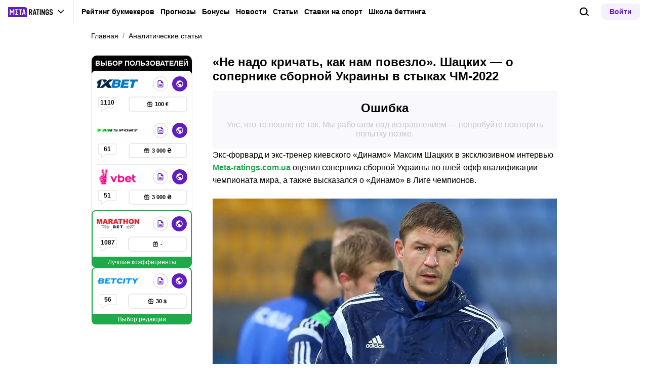

--- FILE ---
content_type: text/html; charset=utf-8
request_url: https://metarating.com.ua/blog/ne-nado-krichat-kak-nam-povezlo-shatskikh-o-sopernike-sbornoy-ukrainy-v-stykakh-chm-2022/
body_size: 52885
content:
<!DOCTYPE html><html lang="ru" prefix="og: https://ogp.me/ns#"><head><meta charSet="utf-8"/><meta http-equiv="X-UA-Compatible" content="IE=edge"/><meta name="theme-color" content="#601dc0"/><meta name="viewport" content="width=device-width, initial-scale=1, maximum-scale=1, user-scalable=0"/><link rel="preconnect" href="https://www.googletagmanager.com"/><title>«Не надо кричать, как нам повезло». Шацких — о сопернике сборной Украины в стыках ЧМ-2022</title><meta name="description" content="Экс-форвард и экс-тренер киевского «Динамо» Максим Шацких в эксклюзивном интервью оценил соперника сборной Украины по плей-офф квалификации чемпионата мира, а также высказался о «Динамо» в Лиге чемпионов."/><link rel="canonical" href="https://metarating.com.ua/blog/ne-nado-krichat-kak-nam-povezlo-shatskikh-o-sopernike-sbornoy-ukrainy-v-stykakh-chm-2022/"/><link rel="icon" type="image/x-icon" href="/favicon.ico"/><link rel="shortcut icon" type="image/x-icon" href="/images/favicon/favicon.ico"/><link rel="shortcut icon" type="image/x-icon" href="/images/favicon/favicon-16x16.ico"/><link rel="shortcut icon" type="image/x-icon" href="/images/favicon/favicon-24x24.ico"/><link rel="shortcut icon" type="image/x-icon" href="/images/favicon/favicon-32x32.ico"/><link rel="shortcut icon" type="image/x-icon" href="/images/favicon/favicon-48x48.ico"/><link rel="shortcut icon" type="image/x-icon" href="/images/favicon/favicon-64x64.ico"/><link rel="icon" type="image/png" sizes="32x32" href="/images/favicon/favicon-32x32.png"/><link rel="icon" type="image/png" sizes="96x96" href="/images/favicon/favicon-96x96.png"/><link rel="icon" type="image/png" sizes="16x16" href="/images/favicon/favicon-16x16.png"/><link rel="apple-touch-icon-precomposed" href="/images/favicon/ios-favicon-precomposed.svg"/><link rel="apple-touch-icon" href="/images/favicon/apple-touch-fav-16x16.png"/><link rel="apple-touch-icon" sizes="57x57" href="/images/favicon/apple-touch-fav-57x57.png"/><link rel="apple-touch-icon" sizes="114x114" href="/images/favicon/apple-touch-fav-114x114.png"/><link rel="apple-touch-icon" sizes="72x72" href="/images/favicon/apple-touch-fav-72x72.png"/><link rel="apple-touch-icon" sizes="144x144" href="/images/favicon/apple-touch-fav-144x144.png"/><link rel="apple-touch-icon" sizes="60x60" href="/images/favicon/apple-touch-fav-60x60.png"/><link rel="apple-touch-icon" sizes="120x120" href="/images/favicon/apple-touch-fav-120x120.png"/><link rel="apple-touch-icon" sizes="76x76" href="/images/favicon/apple-touch-fav-76x76.png"/><link rel="apple-touch-icon" sizes="152x152" href="/images/favicon/apple-touch-fav-152x152.png"/><link rel="apple-touch-icon" sizes="180x180" href="/images/favicon/apple-touch-fav-180x180.png"/><link rel="icon" type="image/png" sizes="192x192" href="/images/favicon/android-icon-192x192.png"/><link rel="mask-icon" href="/images/favicon/safari-pinned-tab.svg" color="#601dc0"/><meta name="apple-mobile-web-app-title" content="Metaratings"/><meta name="application-name" content="Metaratings"/><meta name="msapplication-TileColor" content="#601dc0"/><meta name="msapplication-TileImage" content="/images/favicon/meta-144x144.png"/><meta name="msapplication-config" content="/browserconfig.xml"/><link rel="manifest" href="/manifest.json" crossorigin="use-credentials"/><meta property="og:type" content="website"/><meta property="og:url" content="https://metarating.com.ua/blog/ne-nado-krichat-kak-nam-povezlo-shatskikh-o-sopernike-sbornoy-ukrainy-v-stykakh-chm-2022/"/><meta property="og:site_name" content="Metaratings"/><meta property="og:title" content="«Не надо кричать, как нам повезло». Шацких — о сопернике сборной Украины в стыках ЧМ-2022"/><meta property="og:description" content="Экс-форвард и экс-тренер киевского «Динамо» Максим Шацких в эксклюзивном интервью оценил соперника сборной Украины по плей-офф квалификации чемпионата мира, а также высказался о «Динамо» в Лиге чемпионов."/><meta property="og:type" content="article"/><meta property="og:image" content="https://storage.yandexcloud.net/s3-metaratings-storage/upload/iblock/684/6844389897c8623e0798149047927783.jpg"/><meta property="og:article:published_time" content="2021-12-01T07:00:29.000Z"/><meta property="og:article:modified_time" content="2022-12-22T09:58:12.000Z"/><meta property="og:article:author" content="Дмитрий Котков"/><meta name="robots" content="index, follow, max-image-preview:large"/><script type="application/ld+json">{"@context":"https://schema.org","@type":"Article","mainEntityOfPage":{"@type":"WebPage","@id":"https://metarating.com.ua/blog/ne-nado-krichat-kak-nam-povezlo-shatskikh-o-sopernike-sbornoy-ukrainy-v-stykakh-chm-2022/"},"author":{"@type":"Person","name":"Дмитрий Котков","url":"https://metarating.com.ua/authors/170/"},"publisher":{"@type":"Organization","name":"Metaratings","url":"https://metarating.com.ua/","image":{"@type":"ImageObject","url":"https://metarating.com.ua/images/logo-shema.png","width":1300,"height":300}},"url":"https://metarating.com.ua/blog/ne-nado-krichat-kak-nam-povezlo-shatskikh-o-sopernike-sbornoy-ukrainy-v-stykakh-chm-2022/","headline":"«Не надо кричать, как нам повезло». Шацких — о сопернике сборной Украины в стыках ЧМ-2022","description":"Экс-форвард и экс-тренер киевского «Динамо» Максим Шацких в эксклюзивном интервью оценил соперника сборной Украины по плей-офф квалификации чемпионата мира, а также высказался о «Динамо» в Лиге чемпионов.","datePublished":"2021-12-01T09:00:29+02:00","dateModified":"2022-12-22T11:58:12+02:00","image":{"@type":"ImageObject","url":"https://storage.yandexcloud.net/s3-metaratings-storage/upload/iblock/684/6844389897c8623e0798149047927783.jpg","width":570,"height":380},"articleBody":"Экс-форвард и экс-тренер киевского «Динамо» Максим Шацких в эксклюзивном интервью Meta-ratings.com.ua оценил соперника сборной Украины по плей-офф квалификации чемпионата мира, а также высказался о «Динамо» в Лиге чемпионов. — Максим Александрович, сборной Украины предстоит играть в плей-офф со сборной Шотландии. Многие считают жребий нормальным. Тоже так считаете? — Конечно, жребий нормальный. Если бы попались Италия или Португалия, то было бы маловато шансов. А с такими сборными, как Уэльс, Чехия, Польша, Шотландия, мы, скажем так, одного уровня. Со всеми можно играть и проходить дальше. Но просто не надо кричать, как нам повезло. Во-первых, игра будет в Шотландии. Во-вторых, сейчас сборная Шотландии – это не та команда, которая была 10-15 лет назад. Шотландцы давно в достаточно современный футбол играют. Поэтому будет достаточно сложно играть с Шотландией. — Если Украина пройдет Шотландию, то сыграет с победителем пары Уэльс – Австрия. Что скажете о валлийцах и австрийцах? — Эти сборные все плюс-минус ничем не сильнее и не слабее нашей сборной. Со всеми можно играть и добиваться той задачи, которая стоит перед сборной Украины. —Что скажете по матчу «Динамо» с «Баварией»? Понравилось вам, как динамовцы сыграли с мюнхенцами? — Неплохо, нормально. Для зрителей матч был интересным. Было много острых ситуаций и опасных моментов у ворот. Чуть-чуть не хватило, чтобы додавить соперника. Были предпосылки для этого. Мне интересно, если бы «Динамо» сравняло счет, прибавила ли бы «Бавария» и включилась ли бы она в игру? Потому что какой-то отрезок времени мюнхенцы, возможно, немножко расслабились… Но, может, они и не могли. Никто не говорит, что такого не могло быть. Они такие же футболисты, и у них тоже есть свойство уставать и все остальное. Интересно, смогли бы они при счете 2:2 прибавить в скорости? Но у «Динамо» не получилось сравнять счет. А «Бавария» в этом же русле и доиграла. — Как оцените форму Дениса Гармаша, который голы забивает? — Молодец, что голы забивает. Наконец-то в таком возрасте смогли не то, чтобы найти его позицию, а обозначить джокером. Но, выходя на поле с первых минут, у него вообще ничего не получается. А вот, выходя на замену, он играет успешно. Может быть, это сейчас его стихия. В матче с «Баварией» он вышел на замену и практически вторым касанием забил гол, завершив хорошую комбинацию. Молодец! — На матч с «Бенфикой» «Динамо» сможет настроиться психологически? — Как «Динамо» может не настроиться на такую игру? Зачем тогда играть эти матчи с такими соперниками. Какая разница, решает что-то игра или не решает. Есть престиж клуба, есть уровень и престиж каждого футболиста индивидуально. Надо за это сражаться. Надо сражаться за клуб, за страну, за себя лично и показывать тот уровень, на который ты претендуешь. Ненужных игр в Лиге чемпионов не бывает. Каждая игра – это опыт и возможность проверить свои силы, показать и зарекомендовать себя, чтобы обратили на тебя внимание более именитые европейские клубы. По-другому никак! Вот взять «Баварию». Зачем им нужна игра с «Барселоной»?! Но, поверьте, они выйдут на матч с каталонцами и будут играть так, как играют каждую важную игру. Будут они проигрывать или вести в счете 2:0, все равно мюнхенцы будут атаковать, атаковать и атаковать. Это такой менталитет «Баварии». Они по-другому не смогут играть. Для «Баварии» 3 миллиона евро за победу ничего не значат, а для «Динамо» такие деньги немаловажны. Но это не самоцель – драться за деньги и премиальные. Это должно отходить на второй план. Нужно думать о престиже клуба, о своем престиже, о своей игре. И не имеет значения, с кем мы играем – с «Минаем» или «Баварией». — Но есть такой момент, что киевлянам в УПЛ желательно очки не терять. У «Динамо» на финишной прямой первой части чемпионата Украины матчи с «Вересом» и «Зарей».  — В новом сезоне у Украины не будет прямой путевки в Лигу чемпионов. Чемпион Украины будет играть один раунд плей-офф, а вице-чемпион сыграет два раунда. Но, естественно, заняв первое место, команда получает титул, став чемпионом страны. — На финише сезона матч «Динамо» с «Зарей» должен быть интересным… — Тут будут многие факторы влиять. В каком состоянии команды подойдут к игре, где будет матч. Здесь есть много нюансов. Но есть особенность нашего менталитета – наших футболистов все время обвиняют в том, что в такой период уже у всех чемоданное настроение, что все уже мысленно в отпуске и в самолете, что все уже представляют, как они на пляже отдыхают. Может, у кого-то такое и происходит. Но у меня такого никогда не было. Песок никуда не денется, а вот в чемпионате и в остальных турнирах надо доигрывать до конца, как это делают большие европейские клубы."}</script><script type="text/javascript" id="pageAnalytics">
        (function () {
            const user_id = window.localStorage.getItem('user_id'),
                authorId = '167',
                postId = '20924';

            window.pageAnalytics={"section":"/blog/","id_post":"20924","id_author":"167"};

            if (!window.dataLayer) {
                window.dataLayer = []
            }

            let customPageData = {
               section: '/blog/'
            };

            window.id_author = authorId !== "undefined" ? authorId : undefined;
            window.id_post = postId !== "undefined" ? postId : undefined;

            if (authorId !== "undefined") {
                customPageData.id_author = authorId;
            }

            if (postId !== "undefined") {
                customPageData.id_post = postId;
            }

            window.dataLayer.push({
                 event: 'custom_page',
                 ...customPageData
            });

            if(user_id && !window.isLoginEventSent) {
                window.dataLayer.push({
                     event: 'login',
                     user_id: user_id,
                })
                window.isLoginEventSent = true;
            }
        })()
    </script><script id="gtm">
                (function (w, d, s, l, i) {
                        w[l] = w[l] || [];
                        w[l].push({
                        "gtm.start": new Date().getTime(), event: "gtm.js",
                    });
                        var f = d.getElementsByTagName(s)[0],
                        j = d.createElement(s), dl = l != "dataLayer" ? "&l=" + l : "";
                        j.async = true;
                        j.src = "https://googletagmanager.com/gtm.js?id=" + i + dl;
                        f.parentNode.insertBefore(j, f);
                    })(window, document, "script", "dataLayer", "GTM-5X4GRKK");
                        window.dataLayer = window.dataLayer || [];
                </script><meta name="next-head-count" content="51"/><link data-next-font="" rel="preconnect" href="/" crossorigin="anonymous"/><link rel="preload" href="/_next/static/css/735f2dca9ae81658.css" as="style"/><link rel="stylesheet" href="/_next/static/css/735f2dca9ae81658.css" data-n-g=""/><link rel="preload" href="/_next/static/css/e408f8ef9eed377c.css" as="style"/><link rel="stylesheet" href="/_next/static/css/e408f8ef9eed377c.css" data-n-p=""/><link rel="preload" href="/_next/static/css/b7468f75759958ec.css" as="style"/><link rel="stylesheet" href="/_next/static/css/b7468f75759958ec.css" data-n-p=""/><link rel="preload" href="/_next/static/css/5b83d9450aeacb58.css" as="style"/><link rel="stylesheet" href="/_next/static/css/5b83d9450aeacb58.css" data-n-p=""/><link rel="preload" href="/_next/static/css/037d500206a33c48.css" as="style"/><link rel="stylesheet" href="/_next/static/css/037d500206a33c48.css" data-n-p=""/><link rel="preload" href="/_next/static/css/ca4b3a46d56b705a.css" as="style"/><link rel="stylesheet" href="/_next/static/css/ca4b3a46d56b705a.css" data-n-p=""/><link rel="preload" href="/_next/static/css/ff2e20a5e7fb9d89.css" as="style"/><link rel="stylesheet" href="/_next/static/css/ff2e20a5e7fb9d89.css" data-n-p=""/><link rel="preload" href="/_next/static/css/cafebbef7be39b32.css" as="style"/><link rel="stylesheet" href="/_next/static/css/cafebbef7be39b32.css" data-n-p=""/><link rel="preload" href="/_next/static/css/656712eed43cd56c.css" as="style"/><link rel="stylesheet" href="/_next/static/css/656712eed43cd56c.css" data-n-p=""/><link rel="preload" href="/_next/static/css/0a97eb7a26a688fe.css" as="style"/><link rel="stylesheet" href="/_next/static/css/0a97eb7a26a688fe.css"/><link rel="preload" href="/_next/static/css/9af7437d64e34662.css" as="style"/><link rel="stylesheet" href="/_next/static/css/9af7437d64e34662.css"/><link rel="preload" href="/_next/static/css/abf54cbfba82b3b2.css" as="style"/><link rel="stylesheet" href="/_next/static/css/abf54cbfba82b3b2.css"/><link rel="preload" href="/_next/static/css/a79401f4b6efebf0.css" as="style"/><link rel="stylesheet" href="/_next/static/css/a79401f4b6efebf0.css"/><noscript data-n-css=""></noscript><script defer="" nomodule="" src="/_next/static/chunks/polyfills-42372ed130431b0a.js"></script><script defer="" src="/_next/static/chunks/63753.c62b06f7190d980e.js"></script><script defer="" src="/_next/static/chunks/14464.f9a2bd3414dafdb4.js"></script><script defer="" src="/_next/static/chunks/31908.b3902a59eed61bf5.js"></script><script defer="" src="/_next/static/chunks/14532.3238f205589a380e.js"></script><script src="/_next/static/chunks/webpack-7c9304a3c1285b3c.js" defer=""></script><script src="/_next/static/chunks/framework-4cb5631fb7409563.js" defer=""></script><script src="/_next/static/chunks/main-f61963eee313f7ce.js" defer=""></script><script src="/_next/static/chunks/pages/_app-cbdc61a009dfc21f.js" defer=""></script><script src="/_next/static/chunks/93276-804b91a5a6f93ae9.js" defer=""></script><script src="/_next/static/chunks/91049-c807208222e58c6f.js" defer=""></script><script src="/_next/static/chunks/89745-5d266de4781b625c.js" defer=""></script><script src="/_next/static/chunks/89218-9a652389ac5c759e.js" defer=""></script><script src="/_next/static/chunks/60368-05b4c1e5c7fb448a.js" defer=""></script><script src="/_next/static/chunks/95599-d64c8ab9eb85acfc.js" defer=""></script><script src="/_next/static/chunks/33716-7bd781e5edff65bf.js" defer=""></script><script src="/_next/static/chunks/49955-94e8a61d149bbedc.js" defer=""></script><script src="/_next/static/chunks/52495-8498d0ddbac4c4af.js" defer=""></script><script src="/_next/static/chunks/99218-59c37b17fc167a06.js" defer=""></script><script src="/_next/static/chunks/50835-204612fabeb22f1d.js" defer=""></script><script src="/_next/static/chunks/52179-36d911a652fd53c4.js" defer=""></script><script src="/_next/static/chunks/82798-a1e59fd74505340e.js" defer=""></script><script src="/_next/static/chunks/19730-871a86033b6907be.js" defer=""></script><script src="/_next/static/chunks/43078-b5497b2b316eebbf.js" defer=""></script><script src="/_next/static/chunks/95177-5545d4fb2dcc194f.js" defer=""></script><script src="/_next/static/chunks/pages/blog/%5B...slug%5D-9ea9043b2c975194.js" defer=""></script><script src="/_next/static/l9i4mNNjwGGs-TpEwMyLe/_buildManifest.js" defer=""></script><script src="/_next/static/l9i4mNNjwGGs-TpEwMyLe/_ssgManifest.js" defer=""></script></head><body><div id="__next"><style>
    #nprogress {
      pointer-events: none;
    }
    #nprogress .bar {
      background: #601dc0;
      position: fixed;
      z-index: 9999;
      top: 0;
      left: 0;
      width: 100%;
      height: 3px;
    }
    #nprogress .peg {
      display: block;
      position: absolute;
      right: 0px;
      width: 100px;
      height: 100%;
      box-shadow: 0 0 10px #601dc0, 0 0 5px #601dc0;
      opacity: 1;
      -webkit-transform: rotate(3deg) translate(0px, -4px);
      -ms-transform: rotate(3deg) translate(0px, -4px);
      transform: rotate(3deg) translate(0px, -4px);
    }
    #nprogress .spinner {
      display: block;
      position: fixed;
      z-index: 1031;
      top: 15px;
      right: 15px;
    }
    #nprogress .spinner-icon {
      width: 18px;
      height: 18px;
      box-sizing: border-box;
      border: solid 2px transparent;
      border-top-color: #601dc0;
      border-left-color: #601dc0;
      border-radius: 50%;
      -webkit-animation: nprogresss-spinner 400ms linear infinite;
      animation: nprogress-spinner 400ms linear infinite;
    }
    .nprogress-custom-parent {
      overflow: hidden;
      position: relative;
    }
    .nprogress-custom-parent #nprogress .spinner,
    .nprogress-custom-parent #nprogress .bar {
      position: absolute;
    }
    @-webkit-keyframes nprogress-spinner {
      0% {
        -webkit-transform: rotate(0deg);
      }
      100% {
        -webkit-transform: rotate(360deg);
      }
    }
    @keyframes nprogress-spinner {
      0% {
        transform: rotate(0deg);
      }
      100% {
        transform: rotate(360deg);
      }
    }
  </style><noscript><iframe src="https://www.googletagmanager.com/ns.html?id=GTM-5X4GRKK" height="0" width="0" style="display:none;visibility:hidden"></iframe></noscript><header id="main-header" class="Header_sizes__RgTCq Header_header__V0nSf Header_headerWithStickyBookmakers__KQHb_"><div class="Header_regionRedirectBanner__LXZ_4"></div><section class="Header_headerWrapper__W5MO4 Header_isTop__heVNW mainHeader"><div class="Header_headerContainer__MI4xQ"><div class="Header_headerFlex__CQJU1"><div class="ProjectSwitcher_switcher__mWeOT ProjectSwitcher_projectSwitcher__NwM7Q projectSwitcher"><a href="/" class="ProjectSwitcher_projectSwitcherButton__6HY9l"><span class="ProjectSwitcher_projectSwitcherLogo__3rP2x"><svg class="" width="89" height="20"></svg></span><span class="ProjectSwitcher_projectSwitcherArrow__atfSh"><svg class="" width="12" height="12"></svg></span></a><ul class="ProjectSwitcher_projectSwitcherList__5POQE"><li><a href="https://mma.metaratings.ru/" class="ProjectSwitcher_item__TVmp8" target="_blank" rel="noreferrer"><span class="ProjectSwitcher_branding__MZQoz"><span class="ProjectSwitcher_projectSwitcherLogo__3rP2x"><svg class="" width="70" height="20"></svg></span></span><span class="ProjectSwitcher_description__VK_f2">Все о единоборствах</span></a></li><li><a href="https://cybersport.metaratings.ru/" class="ProjectSwitcher_item__TVmp8" target="_blank" rel="noreferrer"><span class="ProjectSwitcher_branding__MZQoz"><span class="ProjectSwitcher_projectSwitcherLogo__3rP2x"><svg class="" width="114" height="20"></svg></span></span><span class="ProjectSwitcher_description__VK_f2">Все о киберспорте</span></a></li></ul></div><nav class="Nav_headerMenu__kK6PF nav"><form class="Search_headerSearch__b5Glv Nav_headerSearch__dVcdS" action="/search/"><input type="text" placeholder="Поиск" name="q" required=""/><button><svg class="" width="18" height="18"></svg></button><button class="Search_isClear__8cvYo" type="reset"><svg class="" width="7" height="7"></svg></button></form><a href="/feed/" class="Nav_item__YdwfA">Лента</a><div class="Nav_item__YdwfA"><a href="/bookmakersrating/" class="">Рейтинг букмекеров</a><span class="Nav_arrow__9wZ2X"><svg class="" width="16" height="16"></svg></span><ul class="Nav_level2___GaMs" style="--listHeight:764px"><li class="Nav_item__YdwfA"><a href="/bookmakersrating/" class="">Лучшие букмекерские конторы</a></li><li class="Nav_item__YdwfA"><a href="/bukmekerskie-kontory-ukrainy/" class="">Букмекеры Украины</a><span class="Nav_arrow__9wZ2X"><svg class="" width="16" height="16"></svg></span><ul class="Nav_level3__LfI1W" style="--listHeight:284px"><li class="Nav_item__YdwfA"><a href="/bukmekerskie-kontory-ukrainy/" class="">Все украинские букмекеры</a></li><li class="Nav_item__YdwfA"><a href="/bookmakersrating/fansport/" class="Nav_item__YdwfA">Fan Sport</a></li><li class="Nav_item__YdwfA"><a href="/bookmakersrating/bk-marathonbet/" class="Nav_item__YdwfA">Marathonbet</a></li><li class="Nav_item__YdwfA"><a href="/bookmakersrating/vbet/" class="Nav_item__YdwfA">Vbet</a></li><li class="Nav_item__YdwfA"><a href="/bookmakersrating/1xbet/" class="Nav_item__YdwfA">1xBet</a></li></ul></li><li class="Nav_item__YdwfA"><a href="/zarubezhnye-bukmekery/" class="">Зарубежные букмекеры</a><span class="Nav_arrow__9wZ2X"><svg class="" width="16" height="16"></svg></span><ul class="Nav_level3__LfI1W" style="--listHeight:156px"><li class="Nav_item__YdwfA"><a href="/zarubezhnye-bukmekery/" class="">Все зарубежные букмекеры</a></li><li class="Nav_item__YdwfA"><a href="/bookmakersrating/bet365/" class="Nav_item__YdwfA">Bet365</a></li><li class="Nav_item__YdwfA"><a href="/bookmakersrating/melbet-com/" class="Nav_item__YdwfA">Melbet.com</a></li></ul></li><li class="Nav_item__YdwfA"><a href="/mobilnye-bukmekerskie-kontory/" class="Nav_item__YdwfA">Мобильные букмекеры</a></li><li class="Nav_item__YdwfA"><a href="/live-stavki/" class="Nav_item__YdwfA">Лайв ставки</a></li><li class="Nav_item__YdwfA"><a href="/novye-bukmekerskie-kontory/" class="Nav_item__YdwfA">Новые букмекеры</a></li><li class="Nav_item__YdwfA"><a href="/bukmekery-mira/" class="">Крупнейшие букмекеры</a><span class="Nav_arrow__9wZ2X"><svg class="" width="16" height="16"></svg></span><ul class="Nav_level3__LfI1W" style="--listHeight:156px"><li class="Nav_item__YdwfA"><a href="/bukmekery-mira/" class="">Все крупнейшие букмекеры</a></li><li class="Nav_item__YdwfA"><a href="/bookmakersrating/betcitycom/" class="Nav_item__YdwfA">Betcity</a></li><li class="Nav_item__YdwfA"><a href="/bookmakersrating/willhill/" class="Nav_item__YdwfA">William Hill</a></li></ul></li><li class="Nav_item__YdwfA"><a href="/vse-bukmekerskie-kontory/" class="Nav_item__YdwfA">Все букмекерские конторы</a></li><li class="Nav_item__YdwfA"><a href="/cappersrating/" class="Nav_item__YdwfA">Рейтинг капперов</a></li><li class="Nav_item__YdwfA"><a href="/lotorating/" class="Nav_item__YdwfA">Рейтинг лотерей</a></li></ul></div><div class="Nav_item__YdwfA"><a href="/prognozy/" class="">Прогнозы</a><span class="Nav_arrow__9wZ2X"><svg class="" width="16" height="16"></svg></span><ul class="Nav_level2___GaMs" style="--listHeight:924px"><li class="Nav_item__YdwfA"><a href="/prognozy/" class="">Все прогнозы</a></li><li class="Nav_item__YdwfA"><a href="/prognozy/futbol/" class="">Футбол</a><span class="Nav_arrow__9wZ2X"><svg class="" width="16" height="16"></svg></span><ul class="Nav_level3__LfI1W" style="--listHeight:348px"><li class="Nav_item__YdwfA"><a href="/prognozy/futbol/" class="">Все прогнозы на футбол</a></li><li class="Nav_item__YdwfA"><a href="/prognozy/futbol/euro2020/" class="Nav_item__YdwfA">ЕВРО 2020</a></li><li class="Nav_item__YdwfA"><a href="/prognozy/futbol/liga-chempionov-uefa/" class="Nav_item__YdwfA">Лига чемпионов</a></li><li class="Nav_item__YdwfA"><a href="/prognozy/futbol/liga-evropy-uefa/" class="Nav_item__YdwfA">Лига Европы</a></li><li class="Nav_item__YdwfA"><a href="/prognozy/futbol/ukraine/" class="Nav_item__YdwfA">УПЛ</a></li><li class="Nav_item__YdwfA"><a href="/prognozy/futbol/apl/" class="Nav_item__YdwfA">АПЛ</a></li></ul></li><li class="Nav_item__YdwfA"><a href="/prognozy/hokkey/" class="">Хоккей</a><span class="Nav_arrow__9wZ2X"><svg class="" width="16" height="16"></svg></span><ul class="Nav_level3__LfI1W" style="--listHeight:156px"><li class="Nav_item__YdwfA"><a href="/prognozy/hokkey/" class="">Все прогнозы на хоккей</a></li><li class="Nav_item__YdwfA"><a href="/prognozy/hokkey/nhl/" class="Nav_item__YdwfA">НХЛ</a></li><li class="Nav_item__YdwfA"><a href="/prognozy/hokkey/khl/" class="Nav_item__YdwfA">КХЛ</a></li></ul></li><li class="Nav_item__YdwfA"><a href="/prognozy/tennis/" class="Nav_item__YdwfA">Теннис</a></li><li class="Nav_item__YdwfA"><a href="/prognozy/basketbol/" class="">Баскетбол</a><span class="Nav_arrow__9wZ2X"><svg class="" width="16" height="16"></svg></span><ul class="Nav_level3__LfI1W" style="--listHeight:156px"><li class="Nav_item__YdwfA"><a href="/prognozy/basketbol/" class="">Все прогнозы на баскетбол</a></li><li class="Nav_item__YdwfA"><a href="/prognozy/basketbol/nba/" class="Nav_item__YdwfA">НБА</a></li><li class="Nav_item__YdwfA"><a href="/prognozy/basketbol/evroliga/" class="Nav_item__YdwfA">Евролига</a></li></ul></li><li class="Nav_item__YdwfA"><a href="/prognozy/voleybol/" class="Nav_item__YdwfA">Волейбол</a></li><li class="Nav_item__YdwfA"><a href="/prognozy/mma/" class="">Единоборства</a><span class="Nav_arrow__9wZ2X"><svg class="" width="16" height="16"></svg></span><ul class="Nav_level3__LfI1W" style="--listHeight:220px"><li class="Nav_item__YdwfA"><a href="/prognozy/mma/" class="">Все прогнозы на единоборства</a></li><li class="Nav_item__YdwfA"><a href="/prognozy/mma/" class="Nav_item__YdwfA">ММА</a></li><li class="Nav_item__YdwfA"><a href="/prognozy/ufc/" class="Nav_item__YdwfA">UFC</a></li><li class="Nav_item__YdwfA"><a href="/prognozy/boks/" class="Nav_item__YdwfA">Бокс</a></li></ul></li><li class="Nav_item__YdwfA"><a href="/prognozy/kibersport/" class="">Киберспорт</a><span class="Nav_arrow__9wZ2X"><svg class="" width="16" height="16"></svg></span><ul class="Nav_level3__LfI1W" style="--listHeight:220px"><li class="Nav_item__YdwfA"><a href="/prognozy/kibersport/" class="">Все прогнозы на киберспорт</a></li><li class="Nav_item__YdwfA"><a href="/prognozy/kibersport/cs-go/" class="Nav_item__YdwfA">CS:GO</a></li><li class="Nav_item__YdwfA"><a href="/prognozy/kibersport/dota-2/" class="Nav_item__YdwfA">Dota 2</a></li><li class="Nav_item__YdwfA"><a href="/prognozy/kibersport/fifa/" class="Nav_item__YdwfA">FIFA</a></li></ul></li><li class="Nav_item__YdwfA"><a href="/prognozy/express/" class="Nav_item__YdwfA">Экспрессы</a></li><li class="Nav_item__YdwfA"><a href="/prognozy/pro/" class="Nav_item__YdwfA">От профессионалов</a></li></ul></div><div class="Nav_item__YdwfA"><a href="/bonuses/" class="">Бонусы</a><span class="Nav_arrow__9wZ2X"><svg class="" width="16" height="16"></svg></span><ul class="Nav_level2___GaMs" style="--listHeight:572px"><li class="Nav_item__YdwfA"><a href="/bonuses/" class="">Все бонусы</a></li><li class="Nav_item__YdwfA"><a href="/bonuses/1xbet/" class="Nav_item__YdwfA">1xBet</a></li><li class="Nav_item__YdwfA"><a href="/bonuses/promokody/" class="">Промокоды</a><span class="Nav_arrow__9wZ2X"><svg class="" width="16" height="16"></svg></span><ul class="Nav_level3__LfI1W" style="--listHeight:156px"><li class="Nav_item__YdwfA"><a href="/bonuses/vbet/promokody/" class="Nav_item__YdwfA">Vbet</a></li><li class="Nav_item__YdwfA"><a href="/bonuses/favbet/promokody/" class="Nav_item__YdwfA">Favbet</a></li></ul></li><li class="Nav_item__YdwfA"><a href="/bonuses/fansport/" class="Nav_item__YdwfA">Fan Sport</a></li><li class="Nav_item__YdwfA"><a href="/bonuses/bk-marathonbet/" class="Nav_item__YdwfA">Marathonbet</a></li><li class="Nav_item__YdwfA"><a href="/bonuses/betcitycom/" class="Nav_item__YdwfA">Betcity</a></li><li class="Nav_item__YdwfA"><a href="/bonuses/willhill/" class="Nav_item__YdwfA">William Hill</a></li><li class="Nav_item__YdwfA"><a href="/bonuses/bet365com/" class="Nav_item__YdwfA">Bet365</a></li><li class="Nav_item__YdwfA"><a href="/bonuses/melbet-com/" class="Nav_item__YdwfA">Melbet.com</a></li></ul></div><div class="Nav_item__YdwfA"><a href="/news/" class="">Новости</a><span class="Nav_arrow__9wZ2X"><svg class="" width="16" height="16"></svg></span><ul class="Nav_level2___GaMs" style="--listHeight:988px"><li class="Nav_item__YdwfA"><a href="/news/" class="">Все новости</a></li><li class="Nav_item__YdwfA"><a href="/news/eksklyuzivy/" class="Nav_item__YdwfA">Эксклюзивы</a></li><li class="Nav_item__YdwfA"><a href="/news/transfery/" class="Nav_item__YdwfA">Трансферы</a></li><li class="Nav_item__YdwfA"><a href="/news/futbol/" class="Nav_item__YdwfA">Футбол</a></li><li class="Nav_item__YdwfA"><a href="/news/hokkey/" class="Nav_item__YdwfA">Хоккей</a></li><li class="Nav_item__YdwfA"><a href="/news/tennis/" class="Nav_item__YdwfA">Теннис</a></li><li class="Nav_item__YdwfA"><a href="/news/basketbol/" class="Nav_item__YdwfA">Баскетбол</a></li><li class="Nav_item__YdwfA"><a href="/news/voleybol/" class="Nav_item__YdwfA">Волейбол</a></li><li class="Nav_item__YdwfA"><a href="/news/mma/" class="Nav_item__YdwfA">Единоборства</a></li><li class="Nav_item__YdwfA"><a href="/news/figurnoe-katanie/" class="Nav_item__YdwfA">Фигурное катание</a></li><li class="Nav_item__YdwfA"><a href="/news/biatlon/" class="Nav_item__YdwfA">Биатлон</a></li><li class="Nav_item__YdwfA"><a href="/news/kibersport/" class="Nav_item__YdwfA">Киберспорт</a></li><li class="Nav_item__YdwfA"><a href="/news/koronavirus/" class="Nav_item__YdwfA">Коронавирус</a></li><li class="Nav_item__YdwfA"><a href="/events/" class="Nav_item__YdwfA">Анонсы событий</a></li><li class="Nav_item__YdwfA"><a href="/lotonews/" class="Nav_item__YdwfA">Лотереи</a></li><li class="Nav_item__YdwfA"><a href="/pryamye-sportivnye-translyacii-online/" class="Nav_item__YdwfA">Спортивные трансляции</a></li></ul></div><div class="Nav_item__YdwfA"><a href="/blog/" class="">Статьи</a><span class="Nav_arrow__9wZ2X"><svg class="" width="16" height="16"></svg></span><ul class="Nav_level2___GaMs" style="--listHeight:476px"><li class="Nav_item__YdwfA"><a href="/blog/" class="">О спорте</a></li><li class="Nav_item__YdwfA"><a href="/best-bookmakers/" class="">О букмекерских конторах</a><span class="Nav_arrow__9wZ2X"><svg class="" width="16" height="16"></svg></span><ul class="Nav_level3__LfI1W" style="--listHeight:540px"><li class="Nav_item__YdwfA"><a href="/best-bookmakers/" class="">Все о букмекерских конторах</a></li><li class="Nav_item__YdwfA"><a href="/registraciya-v-bukmekerskoj-kontore/" class="Nav_item__YdwfA">Как зарегистрироваться</a></li><li class="Nav_item__YdwfA"><a href="/zerkala-bukmekerskih-kontor/" class="Nav_item__YdwfA">Зеркала букмекеров</a></li><li class="Nav_item__YdwfA"><a href="/mobilnye-prilozheniya-bukmekerov/" class="Nav_item__YdwfA">Приложения букмекеров</a></li><li class="Nav_item__YdwfA"><a href="/prilozheniya-bukmekerskih-kontor-na-android/" class="">Приложения букмекеров на Андроид</a><span class="Nav_arrow__9wZ2X"><svg class="" width="16" height="16"></svg></span><ul class="Nav_level3__LfI1W" style="--listHeight:220px"><li class="Nav_item__YdwfA"><a href="/best-bookmakers/skachat-prilozhenie-parimatch-na-android/" class="Nav_item__YdwfA">Скачать Париматч</a></li><li class="Nav_item__YdwfA"><a href="/best-bookmakers/skachat-prilozhenie-vbet-na-android/" class="Nav_item__YdwfA">Скачать Vbet</a></li><li class="Nav_item__YdwfA"><a href="/best-bookmakers/1xbet-skachat-na-android/" class="Nav_item__YdwfA">Скачать 1xBet</a></li></ul></li><li class="Nav_item__YdwfA"><a href="/prilozheniya-bukmekerskih-kontor-na-iphone/" class="Nav_item__YdwfA">Приложения букмекеров на Айфон</a></li><li class="Nav_item__YdwfA"><a href="/prilozheniya-bukmekerskih-kontor-na-kompyuter/" class="Nav_item__YdwfA">Приложения букмекеров на ПК</a></li><li class="Nav_item__YdwfA"><a href="/bukmekerskie-kontory-promokody/" class="Nav_item__YdwfA">Промокоды букмекеров</a></li></ul></li><li class="Nav_item__YdwfA"><a href="/stavki/" class="Nav_item__YdwfA">О ставках</a></li><li class="Nav_item__YdwfA"><a href="/best-loto/" class="Nav_item__YdwfA">О лотереях</a></li></ul></div><div class="Nav_item__YdwfA"><a href="/stavki-na-sport/" class="">Ставки на спорт</a><span class="Nav_arrow__9wZ2X"><svg class="" width="16" height="16"></svg></span><ul class="Nav_level2___GaMs" style="--listHeight:476px"><li class="Nav_item__YdwfA"><a href="/stavki-na-ligu-chempionov/" class="Nav_item__YdwfA">Лига чемпионов</a></li><li class="Nav_item__YdwfA"><a href="/stavki-na-ligu-evropy-uefa/" class="Nav_item__YdwfA">Лига Европы</a></li><li class="Nav_item__YdwfA"><a href="/stavki-na-futbol/" class="Nav_item__YdwfA">Футбол</a></li><li class="Nav_item__YdwfA"><a href="/stavki-na-khokkey/" class="Nav_item__YdwfA">Хоккей</a></li><li class="Nav_item__YdwfA"><a href="/stavki-na-bolshoy-tennis/" class="Nav_item__YdwfA">Теннис</a></li><li class="Nav_item__YdwfA"><a href="/stavki-na-basketbol/" class="Nav_item__YdwfA">Баскетбол</a></li><li class="Nav_item__YdwfA"><a href="/stavki-na-voleybol/" class="Nav_item__YdwfA">Волейбол</a></li></ul></div><div class="Nav_item__YdwfA"><a href="/shkola-bettinga/" class="">Школа беттинга</a><span class="Nav_arrow__9wZ2X"><svg class="" width="16" height="16"></svg></span><ul class="Nav_level2___GaMs" style="--listHeight:220px"><li class="Nav_item__YdwfA"><a href="/shkola-bettinga/" class="">Школа беттинга</a></li><li class="Nav_item__YdwfA"><a href="/strategy/" class="Nav_item__YdwfA">Стратегии ставок</a></li><li class="Nav_item__YdwfA"><a href="/vilki/" class="Nav_item__YdwfA">Вилочный арбитраж</a></li><li class="Nav_item__YdwfA"><a href="/servisy-sportivnoj-statistiki/" class="Nav_item__YdwfA">Обзоры сервисов статистики</a></li></ul></div><div class="DefaultType_banner__3QYnb DefaultType_breakOn660__4QPvh Nav_banner__GB89z"><a href="/promobetcitybonus" class=""><div class="AspectBox_aspectBox__P2E3L AspectBox_breakOn660__nM2XA" style="position:relative;width:100%;--ratio:3.75;--ratio-mobile:3.75"><picture><source srcSet="[data-uri]"/><img style="width:100%" src="https://storage.yandexcloud.net/s3-metaratings-storage/upload/iblock/daa/daa30464bc2f82e0e8bfdc0e39c0486b.gif" decoding="async"/></picture></div><div class="Token_token__mcnXj token Token_onlyLegalAge__gKnfQ"><span class="Token_tokenLegalAgeText__KhTRz">Реклама<!-- --> <!-- -->18+</span></div></a></div></nav></div><div class="Header_headerFlex__CQJU1 Header_rightFlex__uGh5G"><button class="Header_headerSearchAdaptive__fcg6W"><svg class="" width="19" height="19"></svg></button><form class="Search_headerSearch__b5Glv" action="/search/"><input type="text" placeholder="Поиск" name="q" required=""/><button><svg class="" width="18" height="18"></svg></button><button class="Search_isClear__8cvYo" type="reset"><svg class="" width="7" height="7"></svg></button></form><button class="Header_headerButton__PPggZ Header_isLogin__okgAK">Войти</button><button class="Header_headerAdaptiveButton__7Qo4s"><svg class="" width="20" height="20"></svg></button><button class="Header_headerAdaptiveButton__7Qo4s"><svg class="Header_menuIcon__B1c61" width="20" height="20"></svg></button></div></div></section><div class="Header_variableHeightBlock__D_1sV mainHeaderSubs"><div class="BookmakersRatingSticky_bookmakersRatingSticky__aG4nV"><div class="BookmakersRatingSticky_title__9zVTj">ВЫБОР ПОЛЬЗОВАТЕЛЕЙ</div><div class="BookmakersRatingSticky_list__8GZh1"><div class="BookmakersRatingSticky_item__7VDUe"><div class="BookmakersRatingSticky_section__eaFLx"><a href="/promo1xbet" target="_blank" rel="nofollow" class="BookmakersRatingSticky_logo__pbEWY js-seo" aria-label="1xBet" data-seo-data="[base64]"><img alt="1xBet" loading="lazy" width="84" height="17.26" decoding="async" data-nimg="1" style="color:transparent" srcSet="https://metarating.com.ua/_images/insecure/w-96:h-32/aHR0cHM6Ly9zdG9yYWdlLnlhbmRleGNsb3VkLm5ldC9zMy1tZXRhcmF0aW5ncy1zdG9yYWdlL3VwbG9hZC9pYmxvY2svNWU1LzVlNTNkMmMzNWU5ZDNlZTk4Mzk0YWE4OTQxYmE2ZTJhLnBuZw==.webp 1x, https://metarating.com.ua/_images/insecure/w-256:h-64/aHR0cHM6Ly9zdG9yYWdlLnlhbmRleGNsb3VkLm5ldC9zMy1tZXRhcmF0aW5ncy1zdG9yYWdlL3VwbG9hZC9pYmxvY2svNWU1LzVlNTNkMmMzNWU5ZDNlZTk4Mzk0YWE4OTQxYmE2ZTJhLnBuZw==.webp 2x" src="https://metarating.com.ua/_images/insecure/w-256:h-64/aHR0cHM6Ly9zdG9yYWdlLnlhbmRleGNsb3VkLm5ldC9zMy1tZXRhcmF0aW5ncy1zdG9yYWdlL3VwbG9hZC9pYmxvY2svNWU1LzVlNTNkMmMzNWU5ZDNlZTk4Mzk0YWE4OTQxYmE2ZTJhLnBuZw==.webp"/></a></div></div><div class="BookmakersRatingSticky_item__7VDUe"><div class="BookmakersRatingSticky_section__eaFLx"><a href="/promofansport" target="_blank" rel="nofollow" class="BookmakersRatingSticky_logo__pbEWY js-seo" aria-label="Fan Sport" data-seo-data="[base64]"><img alt="Fan Sport" loading="lazy" width="84" height="6.77" decoding="async" data-nimg="1" style="color:transparent" srcSet="https://metarating.com.ua/_images/insecure/w-96:h-32/aHR0cHM6Ly9zdG9yYWdlLnlhbmRleGNsb3VkLm5ldC9zMy1tZXRhcmF0aW5ncy1zdG9yYWdlL3VwbG9hZC9pYmxvY2svYTdiL2E3YjNjOWI5MDFjMzBjMThiMGMzMWNiMWRiNWVjYzYxLnBuZw==.webp 1x, https://metarating.com.ua/_images/insecure/w-256:h-32/aHR0cHM6Ly9zdG9yYWdlLnlhbmRleGNsb3VkLm5ldC9zMy1tZXRhcmF0aW5ncy1zdG9yYWdlL3VwbG9hZC9pYmxvY2svYTdiL2E3YjNjOWI5MDFjMzBjMThiMGMzMWNiMWRiNWVjYzYxLnBuZw==.webp 2x" src="https://metarating.com.ua/_images/insecure/w-256:h-32/aHR0cHM6Ly9zdG9yYWdlLnlhbmRleGNsb3VkLm5ldC9zMy1tZXRhcmF0aW5ncy1zdG9yYWdlL3VwbG9hZC9pYmxvY2svYTdiL2E3YjNjOWI5MDFjMzBjMThiMGMzMWNiMWRiNWVjYzYxLnBuZw==.webp"/></a></div></div><div class="BookmakersRatingSticky_item__7VDUe"><div class="BookmakersRatingSticky_section__eaFLx"><a href="/promovbet" target="_blank" rel="nofollow" class="BookmakersRatingSticky_logo__pbEWY js-seo" aria-label="Vbet" data-seo-data="[base64]"><img alt="Vbet" loading="lazy" width="84" height="35.34" decoding="async" data-nimg="1" style="color:transparent" srcSet="https://metarating.com.ua/_images/insecure/w-96:h-48/aHR0cHM6Ly9zdG9yYWdlLnlhbmRleGNsb3VkLm5ldC9zMy1tZXRhcmF0aW5ncy1zdG9yYWdlL3VwbG9hZC9pYmxvY2svNzNhLzczYWZmYzI1MGQxNWQ3OGU0MmQ2NmU0Y2Q5ZjcwZTM4LnBuZw==.webp 1x, https://metarating.com.ua/_images/insecure/w-256:h-128/aHR0cHM6Ly9zdG9yYWdlLnlhbmRleGNsb3VkLm5ldC9zMy1tZXRhcmF0aW5ncy1zdG9yYWdlL3VwbG9hZC9pYmxvY2svNzNhLzczYWZmYzI1MGQxNWQ3OGU0MmQ2NmU0Y2Q5ZjcwZTM4LnBuZw==.webp 2x" src="https://metarating.com.ua/_images/insecure/w-256:h-128/aHR0cHM6Ly9zdG9yYWdlLnlhbmRleGNsb3VkLm5ldC9zMy1tZXRhcmF0aW5ncy1zdG9yYWdlL3VwbG9hZC9pYmxvY2svNzNhLzczYWZmYzI1MGQxNWQ3OGU0MmQ2NmU0Y2Q5ZjcwZTM4LnBuZw==.webp"/></a></div></div><div class="BookmakersRatingSticky_item__7VDUe BookmakersRatingSticky_isHighlighted__K2LLz BookmakersRatingSticky_withLabel__r3TGG"><div class="BookmakersRatingSticky_section__eaFLx"><a href="/promomarathonbet" target="_blank" rel="nofollow" class="BookmakersRatingSticky_logo__pbEWY js-seo" aria-label="Marathonbet" data-seo-data="[base64]"><img alt="Marathonbet" loading="lazy" width="84" height="19.36" decoding="async" data-nimg="1" style="color:transparent" srcSet="https://metarating.com.ua/_images/insecure/w-96:h-32/aHR0cHM6Ly9zdG9yYWdlLnlhbmRleGNsb3VkLm5ldC9zMy1tZXRhcmF0aW5ncy1zdG9yYWdlL3VwbG9hZC9pYmxvY2svM2ZjLzNmY2E1OTYwNjY4OTFkNzMyNGUwMzdiZDE3OGFmMWNmLnBuZw==.webp 1x, https://metarating.com.ua/_images/insecure/w-256:h-64/aHR0cHM6Ly9zdG9yYWdlLnlhbmRleGNsb3VkLm5ldC9zMy1tZXRhcmF0aW5ncy1zdG9yYWdlL3VwbG9hZC9pYmxvY2svM2ZjLzNmY2E1OTYwNjY4OTFkNzMyNGUwMzdiZDE3OGFmMWNmLnBuZw==.webp 2x" src="https://metarating.com.ua/_images/insecure/w-256:h-64/aHR0cHM6Ly9zdG9yYWdlLnlhbmRleGNsb3VkLm5ldC9zMy1tZXRhcmF0aW5ncy1zdG9yYWdlL3VwbG9hZC9pYmxvY2svM2ZjLzNmY2E1OTYwNjY4OTFkNzMyNGUwMzdiZDE3OGFmMWNmLnBuZw==.webp"/></a></div><div class="BookmakersRatingSticky_achieve__6vGJd">Лучшие коэффициенты</div></div><div class="BookmakersRatingSticky_item__7VDUe BookmakersRatingSticky_isHighlighted__K2LLz BookmakersRatingSticky_withLabel__r3TGG"><div class="BookmakersRatingSticky_section__eaFLx"><a href="/promobetcity" target="_blank" rel="nofollow" class="BookmakersRatingSticky_logo__pbEWY js-seo" aria-label="Betcity.com" data-seo-data="[base64]"><img alt="Betcity.com" loading="lazy" width="84" height="12.77" decoding="async" data-nimg="1" style="color:transparent" srcSet="https://metarating.com.ua/_images/insecure/w-96:h-32/aHR0cHM6Ly9zdG9yYWdlLnlhbmRleGNsb3VkLm5ldC9zMy1tZXRhcmF0aW5ncy1zdG9yYWdlL3VwbG9hZC9pYmxvY2svNzc1Lzc3NTk1NmY4MzRkNmMzYzViYjU3ZjVmZmFmN2Q1OWExLnBuZw==.webp 1x, https://metarating.com.ua/_images/insecure/w-256:h-48/aHR0cHM6Ly9zdG9yYWdlLnlhbmRleGNsb3VkLm5ldC9zMy1tZXRhcmF0aW5ncy1zdG9yYWdlL3VwbG9hZC9pYmxvY2svNzc1Lzc3NTk1NmY4MzRkNmMzYzViYjU3ZjVmZmFmN2Q1OWExLnBuZw==.webp 2x" src="https://metarating.com.ua/_images/insecure/w-256:h-48/aHR0cHM6Ly9zdG9yYWdlLnlhbmRleGNsb3VkLm5ldC9zMy1tZXRhcmF0aW5ncy1zdG9yYWdlL3VwbG9hZC9pYmxvY2svNzc1Lzc3NTk1NmY4MzRkNmMzYzViYjU3ZjVmZmFmN2Q1OWExLnBuZw==.webp"/></a></div><div class="BookmakersRatingSticky_achieve__6vGJd">Выбор редакции</div></div></div></div></div></header><main class="workarea hasStickyBookmakers isSport"><div class="container"><div class=""><div class="Breadcrumbs_breadcrumb__j3imt" aria-label="breadcrumb"><ol class="Breadcrumbs_breadcrumbList__aqceK" itemscope="" itemType="https://schema.org/BreadcrumbList"><li class="Breadcrumbs_breadcrumbItem__lQ2Ha"><a href="https://metarating.com.ua/" class="Breadcrumbs_breadcrumbLink__4PB4B">Главная</a></li><li class="Breadcrumbs_breadcrumbItem__lQ2Ha" itemProp="itemListElement" itemscope="" itemType="https://schema.org/ListItem"><a href="https://metarating.com.ua/blog/" class="Breadcrumbs_breadcrumbLink__4PB4B"><span itemProp="name">Аналитические статьи</span></a><meta itemProp="item" content="https://metarating.com.ua/blog/"/><meta itemProp="position" content="1"/></li></ol></div></div><div class="WorkareaRow_row__QaHBC WorkareaRow_leftSidebarAfterContent__n1P9t"><div id="content" class="WorkareaRow_content__WF_JK content"><div class="workarea-title"><h1>«Не надо кричать, как нам повезло». Шацких — о сопернике сборной Украины в стыках ЧМ-2022</h1></div><div><article id="content" class="Article_article__hvuHu"><div class="PostAuthor_postAuthor__Zkc5g"><a href="/authors/170/" class="PostAuthor_postAuthorAvatar__d_Nku"><img alt="Дмитрий Котков" loading="lazy" width="50" height="50" decoding="async" data-nimg="1" style="color:transparent" srcSet="https://metarating.com.ua/_images/insecure/crop:w-64:h-64/aHR0cHM6Ly9zdG9yYWdlLnlhbmRleGNsb3VkLm5ldC9zMy1tZXRhcmF0aW5ncy1zdG9yYWdlL3VwbG9hZC9pYmxvY2svYjllL2I5ZTU4MTM3MmZiYmM2ZjdkZGFkZmY0MzM5MzJmZmZlLmpwZw==.webp 1x, https://metarating.com.ua/_images/insecure/crop:w-128:h-128/aHR0cHM6Ly9zdG9yYWdlLnlhbmRleGNsb3VkLm5ldC9zMy1tZXRhcmF0aW5ncy1zdG9yYWdlL3VwbG9hZC9pYmxvY2svYjllL2I5ZTU4MTM3MmZiYmM2ZjdkZGFkZmY0MzM5MzJmZmZlLmpwZw==.webp 2x" src="https://metarating.com.ua/_images/insecure/crop:w-128:h-128/aHR0cHM6Ly9zdG9yYWdlLnlhbmRleGNsb3VkLm5ldC9zMy1tZXRhcmF0aW5ncy1zdG9yYWdlL3VwbG9hZC9pYmxvY2svYjllL2I5ZTU4MTM3MmZiYmM2ZjdkZGFkZmY0MzM5MzJmZmZlLmpwZw==.webp"/></a><div class="PostAuthor_postAuthorText__2q_MA"><div class="PostAuthor_postAuthorName__dYplp"><a href="/authors/170/" class="">Дмитрий Котков</a></div><div class="PostAuthor_postAuthorInfo__ySRt_"><div class="PostAuthor_item__pF1PU">01.12.2021</div><div class="PostAuthor_item__pF1PU">9:00</div></div></div></div> <div class="workarea-text"><p>Экс-форвард и экс-тренер киевского «Динамо» Максим Шацких в эксклюзивном интервью <a href="https://meta-ratings.com.ua/" target="_blank">Meta-ratings.com.ua</a> оценил соперника сборной Украины по плей-офф квалификации чемпионата мира, а также высказался о «Динамо» в Лиге чемпионов.</p><div class="Image_container__9po72"><div class="Image_imageWrapper__dlsRy"><div class="AspectBox_aspectBox__P2E3L" style="position:relative;width:100%;--ratio:1.82501;max-width:680px;max-height:372.6px"><img alt="Максим Шацких" loading="lazy" width="680" height="372.6" decoding="async" data-nimg="1" style="color:transparent;position:absolute;width:100%;height:100%;left:0;top:0" srcSet="https://metarating.com.ua/_images/insecure/w-680:h-512/aHR0cHM6Ly9zdG9yYWdlLnlhbmRleGNsb3VkLm5ldC9zMy1tZXRhcmF0aW5ncy1zdG9yYWdlL3VwbG9hZC9zcHJpbnQuZWRpdG9yLzgxOC84MThkZGEwYjlhNjE2NjE4YmI4ZjAxMWQxN2NlMjQ3NS5qcGc=.webp 1x, https://metarating.com.ua/_images/insecure/w-1360:h-1040/aHR0cHM6Ly9zdG9yYWdlLnlhbmRleGNsb3VkLm5ldC9zMy1tZXRhcmF0aW5ncy1zdG9yYWdlL3VwbG9hZC9zcHJpbnQuZWRpdG9yLzgxOC84MThkZGEwYjlhNjE2NjE4YmI4ZjAxMWQxN2NlMjQ3NS5qcGc=.webp 2x" src="https://metarating.com.ua/_images/insecure/w-1360:h-1040/aHR0cHM6Ly9zdG9yYWdlLnlhbmRleGNsb3VkLm5ldC9zMy1tZXRhcmF0aW5ncy1zdG9yYWdlL3VwbG9hZC9zcHJpbnQuZWRpdG9yLzgxOC84MThkZGEwYjlhNjE2NjE4YmI4ZjAxMWQxN2NlMjQ3NS5qcGc=.webp"/></div></div></div><p><b>— Максим Александрович, сборной Украины предстоит играть в плей-офф со сборной Шотландии. Многие считают жребий нормальным. Тоже так считаете?</b></p><p>— Конечно, жребий нормальный. Если бы попались Италия или Португалия, то было бы маловато шансов. А с такими сборными, как Уэльс, Чехия, Польша, Шотландия, мы, скажем так, одного уровня. Со всеми можно играть и проходить дальше. Но просто не надо кричать, как нам повезло. Во-первых, игра будет в Шотландии. Во-вторых, сейчас сборная Шотландии – это не та команда, которая была 10-15 лет назад. Шотландцы давно в достаточно современный футбол играют. Поэтому будет достаточно сложно играть с Шотландией.</p><p><b>— Если Украина пройдет Шотландию, то сыграет с победителем пары Уэльс – Австрия. Что скажете о валлийцах и австрийцах?</b></p><p>— Эти сборные все плюс-минус ничем не сильнее и не слабее нашей сборной. Со всеми можно играть и добиваться той задачи, которая стоит перед сборной Украины.</p><div class="Image_container__9po72"><div class="Image_imageWrapper__dlsRy"><div class="AspectBox_aspectBox__P2E3L" style="position:relative;width:100%;--ratio:1.77778;max-width:680px;max-height:382.5px"><img alt="сборная Украины" loading="lazy" width="680" height="382.5" decoding="async" data-nimg="1" style="color:transparent;position:absolute;width:100%;height:100%;left:0;top:0" srcSet="https://metarating.com.ua/_images/insecure/w-680:h-512/aHR0cHM6Ly9zdG9yYWdlLnlhbmRleGNsb3VkLm5ldC9zMy1tZXRhcmF0aW5ncy1zdG9yYWdlL3VwbG9hZC9zcHJpbnQuZWRpdG9yLzIzNS8yMzUyYTVmYzdmMmVkMmZlYzYzYTM3MGYzYTdkOGM4Yy5qcGc=.webp 1x, https://metarating.com.ua/_images/insecure/w-1360:h-1040/aHR0cHM6Ly9zdG9yYWdlLnlhbmRleGNsb3VkLm5ldC9zMy1tZXRhcmF0aW5ncy1zdG9yYWdlL3VwbG9hZC9zcHJpbnQuZWRpdG9yLzIzNS8yMzUyYTVmYzdmMmVkMmZlYzYzYTM3MGYzYTdkOGM4Yy5qcGc=.webp 2x" src="https://metarating.com.ua/_images/insecure/w-1360:h-1040/aHR0cHM6Ly9zdG9yYWdlLnlhbmRleGNsb3VkLm5ldC9zMy1tZXRhcmF0aW5ncy1zdG9yYWdlL3VwbG9hZC9zcHJpbnQuZWRpdG9yLzIzNS8yMzUyYTVmYzdmMmVkMmZlYzYzYTM3MGYzYTdkOGM4Yy5qcGc=.webp"/></div></div></div><p><b>—Что скажете по матчу «Динамо» с «Баварией»? Понравилось вам, как динамовцы сыграли с мюнхенцами?</b></p><p>— Неплохо, нормально. Для зрителей матч был интересным. Было много острых ситуаций и опасных моментов у ворот. Чуть-чуть не хватило, чтобы додавить соперника. Были предпосылки для этого. Мне интересно, если бы «Динамо» сравняло счет, прибавила ли бы «Бавария» и включилась ли бы она в игру? Потому что какой-то отрезок времени мюнхенцы, возможно, немножко расслабились… Но, может, они и не могли. Никто не говорит, что такого не могло быть. Они такие же футболисты, и у них тоже есть свойство уставать и все остальное. Интересно, смогли бы они при счете 2:2 прибавить в скорости? Но у «Динамо» не получилось сравнять счет. А «Бавария» в этом же русле и доиграла.</p><p><b>— Как оцените форму Дениса Гармаша, который голы забивает?</b></p><p>— Молодец, что голы забивает. Наконец-то в таком возрасте смогли не то, чтобы найти его позицию, а обозначить джокером. Но, выходя на поле с первых минут, у него вообще ничего не получается. А вот, выходя на замену, он играет успешно. Может быть, это сейчас его стихия. В матче с «Баварией» он вышел на замену и практически вторым касанием забил гол, завершив хорошую комбинацию. Молодец!</p><p><b>— На матч с «Бенфикой» «Динамо» сможет настроиться психологически?</b></p><p>— Как «Динамо» может не настроиться на такую игру? Зачем тогда играть эти матчи с такими соперниками. Какая разница, решает что-то игра или не решает. Есть престиж клуба, есть уровень и престиж каждого футболиста индивидуально. Надо за это сражаться. Надо сражаться за клуб, за страну, за себя лично и показывать тот уровень, на который ты претендуешь. Ненужных игр в Лиге чемпионов не бывает.</p><p>Каждая игра – это опыт и возможность проверить свои силы, показать и зарекомендовать себя, чтобы обратили на тебя внимание более именитые европейские клубы. По-другому никак! Вот взять «Баварию». Зачем им нужна игра с «Барселоной»?! Но, поверьте, они выйдут на матч с каталонцами и будут играть так, как играют каждую важную игру. Будут они проигрывать или вести в счете 2:0, все равно мюнхенцы будут атаковать, атаковать и атаковать. Это такой менталитет «Баварии». Они по-другому не смогут играть. Для «Баварии» 3 миллиона евро за победу ничего не значат, а для «Динамо» такие деньги немаловажны. Но это не самоцель – драться за деньги и премиальные. Это должно отходить на второй план. Нужно думать о престиже клуба, о своем престиже, о своей игре. И не имеет значения, с кем мы играем – с «Минаем» или «Баварией».</p><div class="Image_container__9po72"><div class="Image_imageWrapper__dlsRy"><div class="AspectBox_aspectBox__P2E3L" style="position:relative;width:100%;--ratio:1.48728;max-width:680px;max-height:457.21px"><img alt="Денис Гармаш" loading="lazy" width="680" height="457.21" decoding="async" data-nimg="1" style="color:transparent;position:absolute;width:100%;height:100%;left:0;top:0" srcSet="https://metarating.com.ua/_images/insecure/w-680:h-512/aHR0cHM6Ly9zdG9yYWdlLnlhbmRleGNsb3VkLm5ldC9zMy1tZXRhcmF0aW5ncy1zdG9yYWdlL3VwbG9hZC9zcHJpbnQuZWRpdG9yLzAxMi8wMTI1OTcxNjA5ODllZjMyY2NjNzk3YTQ4M2VkZDFkMy5qcGc=.webp 1x, https://metarating.com.ua/_images/insecure/w-1360:h-1040/aHR0cHM6Ly9zdG9yYWdlLnlhbmRleGNsb3VkLm5ldC9zMy1tZXRhcmF0aW5ncy1zdG9yYWdlL3VwbG9hZC9zcHJpbnQuZWRpdG9yLzAxMi8wMTI1OTcxNjA5ODllZjMyY2NjNzk3YTQ4M2VkZDFkMy5qcGc=.webp 2x" src="https://metarating.com.ua/_images/insecure/w-1360:h-1040/aHR0cHM6Ly9zdG9yYWdlLnlhbmRleGNsb3VkLm5ldC9zMy1tZXRhcmF0aW5ncy1zdG9yYWdlL3VwbG9hZC9zcHJpbnQuZWRpdG9yLzAxMi8wMTI1OTcxNjA5ODllZjMyY2NjNzk3YTQ4M2VkZDFkMy5qcGc=.webp"/></div></div></div><p><b>— Но есть такой момент, что киевлянам в УПЛ желательно очки не терять. У «Динамо» на финишной прямой первой части чемпионата Украины матчи с «Вересом» и «Зарей». </b></p><p>— В новом сезоне у Украины не будет прямой путевки в Лигу чемпионов. Чемпион Украины будет играть один раунд плей-офф, а вице-чемпион сыграет два раунда. Но, естественно, заняв первое место, команда получает титул, став чемпионом страны.</p><p><b>— На финише сезона матч «Динамо» с «Зарей» должен быть интересным…</b></p><p>— Тут будут многие факторы влиять. В каком состоянии команды подойдут к игре, где будет матч. Здесь есть много нюансов. Но есть особенность нашего менталитета – наших футболистов все время обвиняют в том, что в такой период уже у всех чемоданное настроение, что все уже мысленно в отпуске и в самолете, что все уже представляют, как они на пляже отдыхают. Может, у кого-то такое и происходит. Но у меня такого никогда не было. Песок никуда не денется, а вот в чемпионате и в остальных турнирах надо доигрывать до конца, как это делают большие европейские клубы.</p><div class="Links_links__WHs2U"><a href="/blog/eks-igrok-dinamo-i-glazgo-reyndzhers-o-shansakh-ukrainy-v-stykakh-i-glavnom-kachestve-shotlandskikh-/" target="_blank" class="Links_link__CRv38"><span class="Links_linkImage__HWOo_"><div class="AspectBox_aspectBox__P2E3L" style="position:relative;width:100%;--ratio:1.67067;max-width:132px"><img alt="Экс-игрок «Динамо» и «Глазго Рейнджерс» о шансах Украины в стыках и главном качестве шотландских игроков" loading="lazy" width="132" height="79.01" decoding="async" data-nimg="1" style="color:transparent;position:absolute;width:100%;height:100%;left:0;top:0" srcSet="https://metarating.com.ua/_images/insecure/w-256:h-256/aHR0cHM6Ly9zdG9yYWdlLnlhbmRleGNsb3VkLm5ldC9zMy1tZXRhcmF0aW5ncy1zdG9yYWdlL3VwbG9hZC9pYmxvY2svMjg4LzI4ODRkNGRhZTJkN2JiODUwZjdjMzY3MWFiYjczM2E1LmpwZWc=.webp 1x, https://metarating.com.ua/_images/insecure/w-512:h-512/aHR0cHM6Ly9zdG9yYWdlLnlhbmRleGNsb3VkLm5ldC9zMy1tZXRhcmF0aW5ncy1zdG9yYWdlL3VwbG9hZC9pYmxvY2svMjg4LzI4ODRkNGRhZTJkN2JiODUwZjdjMzY3MWFiYjczM2E1LmpwZWc=.webp 2x" src="https://metarating.com.ua/_images/insecure/w-512:h-512/aHR0cHM6Ly9zdG9yYWdlLnlhbmRleGNsb3VkLm5ldC9zMy1tZXRhcmF0aW5ncy1zdG9yYWdlL3VwbG9hZC9pYmxvY2svMjg4LzI4ODRkNGRhZTJkN2JiODUwZjdjMzY3MWFiYjczM2E1LmpwZWc=.webp"/></div></span><span class="Links_linkText__w3Z7S">Экс-игрок «Динамо» и «Глазго Рейнджерс» о шансах Украины в стыках и главном качестве шотландских игроков</span></a><a href="/blog/shotlandiya-ukraina-glavnoe-o-shotlandskoy-sbornoy-v-otbore-na-chempionat-mira-2022/" target="_blank" class="Links_link__CRv38"><span class="Links_linkImage__HWOo_"><div class="AspectBox_aspectBox__P2E3L" style="position:relative;width:100%;--ratio:1.4053;max-width:132px"><img alt="Шотландия — Украина, главное о шотландской сборной в отборе на чемпионат мира-2022" loading="lazy" width="132" height="93.93" decoding="async" data-nimg="1" style="color:transparent;position:absolute;width:100%;height:100%;left:0;top:0" srcSet="https://metarating.com.ua/_images/insecure/w-256:h-256/aHR0cHM6Ly9zdG9yYWdlLnlhbmRleGNsb3VkLm5ldC9zMy1tZXRhcmF0aW5ncy1zdG9yYWdlL3VwbG9hZC9pYmxvY2svMmFlLzJhZTE2YTUyMzhkN2JkYTE0MTU4MjNjNjQ4YzZiYzlkLmpwZw==.webp 1x, https://metarating.com.ua/_images/insecure/w-512:h-512/aHR0cHM6Ly9zdG9yYWdlLnlhbmRleGNsb3VkLm5ldC9zMy1tZXRhcmF0aW5ncy1zdG9yYWdlL3VwbG9hZC9pYmxvY2svMmFlLzJhZTE2YTUyMzhkN2JkYTE0MTU4MjNjNjQ4YzZiYzlkLmpwZw==.webp 2x" src="https://metarating.com.ua/_images/insecure/w-512:h-512/aHR0cHM6Ly9zdG9yYWdlLnlhbmRleGNsb3VkLm5ldC9zMy1tZXRhcmF0aW5ncy1zdG9yYWdlL3VwbG9hZC9pYmxvY2svMmFlLzJhZTE2YTUyMzhkN2JkYTE0MTU4MjNjNjQ4YzZiYzlkLmpwZw==.webp"/></div></span><span class="Links_linkText__w3Z7S">Шотландия — Украина, главное о шотландской сборной в отборе на чемпионат мира-2022</span></a><a href="/blog/bez-evrokubkovoy-vesny-ukrainskie-kluby-povtorili-koshmar-14-letney-davnosti/" target="_blank" class="Links_link__CRv38"><span class="Links_linkImage__HWOo_"><div class="AspectBox_aspectBox__P2E3L" style="position:relative;width:100%;--ratio:1.33333;max-width:132px"><img alt="Без еврокубковой весны: украинские клубы повторили кошмар 14-летней давности" loading="lazy" width="132" height="99" decoding="async" data-nimg="1" style="color:transparent;position:absolute;width:100%;height:100%;left:0;top:0" srcSet="https://metarating.com.ua/_images/insecure/w-256:h-256/aHR0cHM6Ly9zdG9yYWdlLnlhbmRleGNsb3VkLm5ldC9zMy1tZXRhcmF0aW5ncy1zdG9yYWdlL3VwbG9hZC9pYmxvY2svOTg0Lzk4NDc1MGZkYzdjY2UwNzI5NzgzM2IzMGFiZDIwNjdkLmpwZw==.webp 1x, https://metarating.com.ua/_images/insecure/w-512:h-512/aHR0cHM6Ly9zdG9yYWdlLnlhbmRleGNsb3VkLm5ldC9zMy1tZXRhcmF0aW5ncy1zdG9yYWdlL3VwbG9hZC9pYmxvY2svOTg0Lzk4NDc1MGZkYzdjY2UwNzI5NzgzM2IzMGFiZDIwNjdkLmpwZw==.webp 2x" src="https://metarating.com.ua/_images/insecure/w-512:h-512/aHR0cHM6Ly9zdG9yYWdlLnlhbmRleGNsb3VkLm5ldC9zMy1tZXRhcmF0aW5ncy1zdG9yYWdlL3VwbG9hZC9pYmxvY2svOTg0Lzk4NDc1MGZkYzdjY2UwNzI5NzgzM2IzMGFiZDIwNjdkLmpwZw==.webp"/></div></span><span class="Links_linkText__w3Z7S">Без еврокубковой весны: украинские клубы повторили кошмар 14-летней давности</span></a></div></div></article><div class="BookmakersRatingItemFlat_box__vUAHG"><div class="MetaRating_rating__9F6Ic MetaRating_ratingLarge__ZekG6 MetaRating_ratingGreat__s9mzM"><span>79</span></div><a class="js-seo" href="/promofansport" target="_blank" data-seo-data="JTdCJTIyZXZlbnQlMjI6JTIyY2xpY2tfb25fYmtfd2ViJTIyLCUyMnZlcnNpb24lMjI6JTIyYm9udXNfYm94JTIyLCUyMnBsYWNlJTIyOiUyMmxvZ28lMjIsJTIybmFtZV9iayUyMjolMjJmYW5zcG9ydCUyMiwlMjJwYXJ0bmVyJTIyOiUyMnllcyUyMiU3RA==" rel="nofollow noreferrer"><img alt="Fan Sport" loading="lazy" width="115" height="9.27" decoding="async" data-nimg="1" class="BookmakersRatingItemFlat_logo__kFgMZ" style="color:transparent" srcSet="https://metarating.com.ua/_images/insecure/w-128:h-32/aHR0cHM6Ly9zdG9yYWdlLnlhbmRleGNsb3VkLm5ldC9zMy1tZXRhcmF0aW5ncy1zdG9yYWdlL3VwbG9hZC9pYmxvY2svYTdiL2E3YjNjOWI5MDFjMzBjMThiMGMzMWNiMWRiNWVjYzYxLnBuZw==.webp 1x, https://metarating.com.ua/_images/insecure/w-256:h-32/aHR0cHM6Ly9zdG9yYWdlLnlhbmRleGNsb3VkLm5ldC9zMy1tZXRhcmF0aW5ncy1zdG9yYWdlL3VwbG9hZC9pYmxvY2svYTdiL2E3YjNjOWI5MDFjMzBjMThiMGMzMWNiMWRiNWVjYzYxLnBuZw==.webp 2x" src="https://metarating.com.ua/_images/insecure/w-256:h-32/aHR0cHM6Ly9zdG9yYWdlLnlhbmRleGNsb3VkLm5ldC9zMy1tZXRhcmF0aW5ncy1zdG9yYWdlL3VwbG9hZC9pYmxvY2svYTdiL2E3YjNjOWI5MDFjMzBjMThiMGMzMWNiMWRiNWVjYzYxLnBuZw==.webp"/></a><a class="BookmakersRatingItemFlat_bonus__lUQAK js-seo" href="/promofansportbonus" rel="nofollow noreferrer" target="_blank" data-seo-data="[base64]"><div class="BookmakersRatingItemFlat_giftIconContainer__rw0iD"><svg class="BookmakersRatingItemFlat_giftIcon__6v6hp" width="16" height="16"></svg></div><div class="BookmakersRatingItemFlat_bonusText__5gAmk"><div class="BookmakersRatingItemFlat_bonusTextAmountContainer__mICyy"><div class="BookmakersRatingItemFlat_bonusTextAmount__8TCvx">3 000 ₴</div></div><span>Получи бонус</span></div></a><a class="BookmakersRatingItemFlat_link__lu2eZ js-seo" href="/promofansport" target="_blank" data-seo-data="[base64]" rel="nofollow noreferrer"><span>Начать играть</span><svg class="BookmakersRatingItemFlat_webIcon__qUkY8" width="24" height="24"></svg></a></div><div class="Subscribe_subscribe__5mDUa"><div class="Subscribe_subscribeTitle__EosfC">Подпишись на Metaratings</div><div class="Subscribe_subscribeList__oS9Dj"><a href="https://t.me/metaratingsua" class="Subscribe_subscribeItem__FP8zi Subscribe_tg__xbSve"><div class="Subscribe_subscribeItemIcon__NQM8J Subscribe_tg__xbSve"><svg class="Subscribe_tgIcon__jYJTH"></svg></div><span class="Subscribe_subscribeItemName__vu72_">Telegram</span></a></div></div><div class="Article_articleFooter__JAYH5"><div class="TagsList_tags__IhT_O"><div class="TagsList_tagsTitle__zZ2aD">Теги<!-- -->:</div><div class="TagsList_tagsList__jYIL4"><a href="/tags/dynamo-kyiv/" class="TagsList_tagsItem__5qycT">Динамо Киев</a><a href="/tags/fansport/" class="TagsList_tagsItem__5qycT">Фанспорт</a><a href="/tags/sbornaya-shotlandii-po-futbolu/" class="TagsList_tagsItem__5qycT">Сборная Шотландии по футболу</a><a href="/tags/sbornaya-ukrainy-po-futbolu/" class="TagsList_tagsItem__5qycT">Сборная Украины по футболу</a></div></div></div><div class="Article_articleFooter__JAYH5"><div class="Rating_rating__4_1Rp"><div class="Rating_ratingLabel__dBB1Z">Рейтинг<!-- -->:<!-- --> <strong class="Rating_ratingCount__7Fi5m">5</strong></div><div class="Rating_stars__7kX8C"><span><svg class="Rating_active__DDchQ" width="24" height="24"></svg></span><span><svg class="Rating_active__DDchQ" width="24" height="24"></svg></span><span><svg class="Rating_active__DDchQ" width="24" height="24"></svg></span><span><svg class="Rating_active__DDchQ" width="24" height="24"></svg></span><span><svg class="Rating_active__DDchQ" width="24" height="24"></svg></span></div></div></div><div class="CommentsList_comments__AthCX" id="comments"><div class="CommentsList_tabContentHeader__Gf9cy"><div class="CommentsList_tabContentHeaderTitle__s9UeH">Комментарии</div></div><div class="CommentsList_commentsTextarea___ttVq"></div><div class="CommentsList_commentsEmpty__YaPqx"><span class="CommentsList_commentsEmptyText__npSU_">Нет комментариев. Будьте первым!</span></div></div><div class="ContentBlock_default__UUb_n"><div class="ContentBlock_title__HrKNq ContentBlock_defaultTitle__SonOM"><div class="ContentBlock_heading__vL6S_ h2">Статьи по теме</div></div><div class="ArticlesCarousel_slider__jcDxj Carousel_slider__HFuRi"><div class="keen-slider ArticlesCarousel_container__RQ5Ky"><div class="keen-slider__slide ArticlesCarousel_slide__oLVmp active"><div class="ArticlesList_articlesItem__SW2UD articlesItem"><div class="ArticlesList_articlesItemImg__lQuIA articlesItemImg"><div class="AspectBox_aspectBox__P2E3L" style="position:relative;width:100%;--ratio:1.66154"><img alt="«Новички для нас — больная тема». Кривенцов рассказал об итогах сбора и готовности к матчу с «Шахтером»" loading="lazy" width="216" height="130" decoding="async" data-nimg="1" style="color:transparent;position:absolute;width:100%;height:100%;left:0;top:0" srcSet="https://metarating.com.ua/_images/insecure/w-256:h-256/aHR0cHM6Ly9zdG9yYWdlLnlhbmRleGNsb3VkLm5ldC9zMy1tZXRhcmF0aW5ncy1zdG9yYWdlL3VwbG9hZC9pYmxvY2svMzgxLzM4MTAzMTgyNDQwMDRiYTM4ODRkYTY1ZDVhMTA4MWJmLmpwZw==.webp 1x, https://metarating.com.ua/_images/insecure/w-512:h-512/aHR0cHM6Ly9zdG9yYWdlLnlhbmRleGNsb3VkLm5ldC9zMy1tZXRhcmF0aW5ncy1zdG9yYWdlL3VwbG9hZC9pYmxvY2svMzgxLzM4MTAzMTgyNDQwMDRiYTM4ODRkYTY1ZDVhMTA4MWJmLmpwZw==.webp 2x" src="https://metarating.com.ua/_images/insecure/w-512:h-512/aHR0cHM6Ly9zdG9yYWdlLnlhbmRleGNsb3VkLm5ldC9zMy1tZXRhcmF0aW5ncy1zdG9yYWdlL3VwbG9hZC9pYmxvY2svMzgxLzM4MTAzMTgyNDQwMDRiYTM4ODRkYTY1ZDVhMTA4MWJmLmpwZw==.webp"/></div></div><section class="ArticlesList_articlesItemInfo__gIv3T"><a href="/blog/novichki-dlya-nas-bolnaya-tema-kriventsov-rasskazal-ob-itogakh-sbora-i-gotovnosti-k-matchu-s-shakhte/" class="ArticlesList_articlesItemTitle__UsxYi">«Новички для нас — больная тема». Кривенцов рассказал об итогах сбора и готовности к матчу с «Шахтером»</a></section></div></div><div class="keen-slider__slide ArticlesCarousel_slide__oLVmp"><div class="ArticlesList_articlesItem__SW2UD articlesItem"><div class="ArticlesList_articlesItemImg__lQuIA articlesItemImg"><div class="AspectBox_aspectBox__P2E3L" style="position:relative;width:100%;--ratio:1.66154"><img alt="«Челси» — почти в четвертьфинале, ударный дебют Влаховича в ЛЧ" loading="lazy" width="216" height="130" decoding="async" data-nimg="1" style="color:transparent;position:absolute;width:100%;height:100%;left:0;top:0" srcSet="https://metarating.com.ua/_images/insecure/w-256:h-256/aHR0cHM6Ly9zdG9yYWdlLnlhbmRleGNsb3VkLm5ldC9zMy1tZXRhcmF0aW5ncy1zdG9yYWdlL3VwbG9hZC9pYmxvY2svZjUyL2Y1MmZmNzgyNzJlMWVlYjgyOTcwYjQ1OWVlMTJkZjRkLmpwZw==.webp 1x, https://metarating.com.ua/_images/insecure/w-512:h-512/aHR0cHM6Ly9zdG9yYWdlLnlhbmRleGNsb3VkLm5ldC9zMy1tZXRhcmF0aW5ncy1zdG9yYWdlL3VwbG9hZC9pYmxvY2svZjUyL2Y1MmZmNzgyNzJlMWVlYjgyOTcwYjQ1OWVlMTJkZjRkLmpwZw==.webp 2x" src="https://metarating.com.ua/_images/insecure/w-512:h-512/aHR0cHM6Ly9zdG9yYWdlLnlhbmRleGNsb3VkLm5ldC9zMy1tZXRhcmF0aW5ncy1zdG9yYWdlL3VwbG9hZC9pYmxvY2svZjUyL2Y1MmZmNzgyNzJlMWVlYjgyOTcwYjQ1OWVlMTJkZjRkLmpwZw==.webp"/></div></div><section class="ArticlesList_articlesItemInfo__gIv3T"><a href="/blog/chelsi-pochti-v-chetvertfinale-udarnyy-debyut-vlakhovicha-v-lch/" class="ArticlesList_articlesItemTitle__UsxYi">«Челси» — почти в четвертьфинале, ударный дебют Влаховича в ЛЧ</a></section></div></div><div class="keen-slider__slide ArticlesCarousel_slide__oLVmp"><div class="ArticlesList_articlesItem__SW2UD articlesItem"><div class="ArticlesList_articlesItemImg__lQuIA articlesItemImg"><div class="AspectBox_aspectBox__P2E3L" style="position:relative;width:100%;--ratio:1.66154"><img alt="«С «Полесьем» получилось спонтанно и быстро». Худжамов рассказал о первой тренерской работе" loading="lazy" width="216" height="130" decoding="async" data-nimg="1" style="color:transparent;position:absolute;width:100%;height:100%;left:0;top:0" srcSet="https://metarating.com.ua/_images/insecure/w-256:h-256/aHR0cHM6Ly9zdG9yYWdlLnlhbmRleGNsb3VkLm5ldC9zMy1tZXRhcmF0aW5ncy1zdG9yYWdlL3VwbG9hZC9pYmxvY2svNjQzLzY0Mzc0YmZjY2U3ZTNkMGVjM2M1NDQwYWE0NmVmNmJmLmpwZw==.webp 1x, https://metarating.com.ua/_images/insecure/w-512:h-512/aHR0cHM6Ly9zdG9yYWdlLnlhbmRleGNsb3VkLm5ldC9zMy1tZXRhcmF0aW5ncy1zdG9yYWdlL3VwbG9hZC9pYmxvY2svNjQzLzY0Mzc0YmZjY2U3ZTNkMGVjM2M1NDQwYWE0NmVmNmJmLmpwZw==.webp 2x" src="https://metarating.com.ua/_images/insecure/w-512:h-512/aHR0cHM6Ly9zdG9yYWdlLnlhbmRleGNsb3VkLm5ldC9zMy1tZXRhcmF0aW5ncy1zdG9yYWdlL3VwbG9hZC9pYmxvY2svNjQzLzY0Mzc0YmZjY2U3ZTNkMGVjM2M1NDQwYWE0NmVmNmJmLmpwZw==.webp"/></div></div><section class="ArticlesList_articlesItemInfo__gIv3T"><a href="/blog/s-polesem-poluchilos-spontanno-i-bystro-khudzhamov-rasskazal-o-pervoy-trenerskoy-rabote/" class="ArticlesList_articlesItemTitle__UsxYi">«С «Полесьем» получилось спонтанно и быстро». Худжамов рассказал о первой тренерской работе</a></section></div></div><div class="keen-slider__slide ArticlesCarousel_slide__oLVmp"><div class="ArticlesList_articlesItem__SW2UD articlesItem"><div class="ArticlesList_articlesItemImg__lQuIA articlesItemImg"><div class="AspectBox_aspectBox__P2E3L" style="position:relative;width:100%;--ratio:1.66154"><img alt="«Успокоили наших легионеров насчет войны». Главный тренер «Александрии» Юрий Гура подвел итоги сборов" loading="lazy" width="216" height="130" decoding="async" data-nimg="1" style="color:transparent;position:absolute;width:100%;height:100%;left:0;top:0" srcSet="https://metarating.com.ua/_images/insecure/w-256:h-256/aHR0cHM6Ly9zdG9yYWdlLnlhbmRleGNsb3VkLm5ldC9zMy1tZXRhcmF0aW5ncy1zdG9yYWdlL3VwbG9hZC9pYmxvY2svZDIxL2QyMTAwMWY0ZjdmOWRiZDdkZjE4Y2Y0ZWU3YTYyMzY2LmpwZWc=.webp 1x, https://metarating.com.ua/_images/insecure/w-512:h-512/aHR0cHM6Ly9zdG9yYWdlLnlhbmRleGNsb3VkLm5ldC9zMy1tZXRhcmF0aW5ncy1zdG9yYWdlL3VwbG9hZC9pYmxvY2svZDIxL2QyMTAwMWY0ZjdmOWRiZDdkZjE4Y2Y0ZWU3YTYyMzY2LmpwZWc=.webp 2x" src="https://metarating.com.ua/_images/insecure/w-512:h-512/aHR0cHM6Ly9zdG9yYWdlLnlhbmRleGNsb3VkLm5ldC9zMy1tZXRhcmF0aW5ncy1zdG9yYWdlL3VwbG9hZC9pYmxvY2svZDIxL2QyMTAwMWY0ZjdmOWRiZDdkZjE4Y2Y0ZWU3YTYyMzY2LmpwZWc=.webp"/></div></div><section class="ArticlesList_articlesItemInfo__gIv3T"><a href="/blog/uspokoili-nashikh-legionerov-naschet-voyny-glavnyy-trener-aleksandrii-yuriy-gura-podvel-itogi-sborov/" class="ArticlesList_articlesItemTitle__UsxYi">«Успокоили наших легионеров насчет войны». Главный тренер «Александрии» Юрий Гура подвел итоги сборов</a></section></div></div><div class="keen-slider__slide ArticlesCarousel_slide__oLVmp"><div class="ArticlesList_articlesItem__SW2UD articlesItem"><div class="ArticlesList_articlesItemImg__lQuIA articlesItemImg"><div class="AspectBox_aspectBox__P2E3L" style="position:relative;width:100%;--ratio:1.66154"><img alt="Контрольные матчи УПЛ-2022: расписание, результаты" loading="lazy" width="216" height="130" decoding="async" data-nimg="1" style="color:transparent;position:absolute;width:100%;height:100%;left:0;top:0" srcSet="https://metarating.com.ua/_images/insecure/w-256:h-256/aHR0cHM6Ly9zdG9yYWdlLnlhbmRleGNsb3VkLm5ldC9zMy1tZXRhcmF0aW5ncy1zdG9yYWdlL3VwbG9hZC9pYmxvY2svZGQ3L2RkN2JkNDE0Nzc0MjUwYjJiY2M5NTBhYzZhMzA0MzFiLmpwZw==.webp 1x, https://metarating.com.ua/_images/insecure/w-512:h-512/aHR0cHM6Ly9zdG9yYWdlLnlhbmRleGNsb3VkLm5ldC9zMy1tZXRhcmF0aW5ncy1zdG9yYWdlL3VwbG9hZC9pYmxvY2svZGQ3L2RkN2JkNDE0Nzc0MjUwYjJiY2M5NTBhYzZhMzA0MzFiLmpwZw==.webp 2x" src="https://metarating.com.ua/_images/insecure/w-512:h-512/aHR0cHM6Ly9zdG9yYWdlLnlhbmRleGNsb3VkLm5ldC9zMy1tZXRhcmF0aW5ncy1zdG9yYWdlL3VwbG9hZC9pYmxvY2svZGQ3L2RkN2JkNDE0Nzc0MjUwYjJiY2M5NTBhYzZhMzA0MzFiLmpwZw==.webp"/></div></div><section class="ArticlesList_articlesItemInfo__gIv3T"><a href="/blog/kontrolnye-matchi-upl-2022-raspisanie-rezultaty/" class="ArticlesList_articlesItemTitle__UsxYi">Контрольные матчи УПЛ-2022: расписание, результаты</a></section></div></div></div></div></div></div></div><div class="sidebar WorkareaRow_sidebar__QWC3f WorkareaRow_leftSidebar____PoC WorkareaRow_sticky__D81iv"><div class="BookmakersRatingAside_bookmakersRatingAside__Ht4W_"><div class="BookmakersRatingAside_title__Mwale">ВЫБОР ПОЛЬЗОВАТЕЛЕЙ</div><div class="BookmakersRatingAside_list__86hTm"><div class="BookmakersRatingAside_item__cdwWp"><div class="BookmakersRatingAside_section__gdCJ6"><a href="/promo1xbet" target="_blank" rel="nofollow" class="BookmakersRatingAside_logo___2T3e js-seo" aria-label="1xBet" data-seo-data="JTdCJTIyZXZlbnQlMjI6JTIyY2xpY2tfb25fYmtfd2ViJTIyLCUyMnZlcnNpb24lMjI6JTIycnVuZXRfdmliaXJhZXQlMjIsJTIycGxhY2UlMjI6JTIybG9nbyUyMiwlMjJuYW1lX2JrJTIyOiUyMjF4YmV0JTIyLCUyMnBhcnRuZXIlMjI6JTIyeWVzJTIyJTdE"><img alt="1xBet" loading="lazy" width="84" height="17.26" decoding="async" data-nimg="1" style="color:transparent" srcSet="https://metarating.com.ua/_images/insecure/w-96:h-32/aHR0cHM6Ly9zdG9yYWdlLnlhbmRleGNsb3VkLm5ldC9zMy1tZXRhcmF0aW5ncy1zdG9yYWdlL3VwbG9hZC9pYmxvY2svNWU1LzVlNTNkMmMzNWU5ZDNlZTk4Mzk0YWE4OTQxYmE2ZTJhLnBuZw==.webp 1x, https://metarating.com.ua/_images/insecure/w-256:h-64/aHR0cHM6Ly9zdG9yYWdlLnlhbmRleGNsb3VkLm5ldC9zMy1tZXRhcmF0aW5ncy1zdG9yYWdlL3VwbG9hZC9pYmxvY2svNWU1LzVlNTNkMmMzNWU5ZDNlZTk4Mzk0YWE4OTQxYmE2ZTJhLnBuZw==.webp 2x" src="https://metarating.com.ua/_images/insecure/w-256:h-64/aHR0cHM6Ly9zdG9yYWdlLnlhbmRleGNsb3VkLm5ldC9zMy1tZXRhcmF0aW5ncy1zdG9yYWdlL3VwbG9hZC9pYmxvY2svNWU1LzVlNTNkMmMzNWU5ZDNlZTk4Mzk0YWE4OTQxYmE2ZTJhLnBuZw==.webp"/></a><a href="/bookmakersrating/1xbet/" target="_blank" class="BookmakersRatingAside_button__GPLop" aria-label="1xBet"><svg class="" width="14" height="14"></svg></a><a href="/promo1xbet" target="_blank" rel="nofollow" class="BookmakersRatingAside_button__GPLop BookmakersRatingAside_buttonPrimary__b8ndt js-seo" aria-label="1xBet" data-seo-data="JTdCJTIyZXZlbnQlMjI6JTIyY2xpY2tfb25fYmtfd2ViJTIyLCUyMnZlcnNpb24lMjI6JTIycnVuZXRfdmliaXJhZXQlMjIsJTIycGxhY2UlMjI6JTIyaWNvbiUyMiwlMjJuYW1lX2JrJTIyOiUyMjF4YmV0JTIyLCUyMnBhcnRuZXIlMjI6JTIyeWVzJTIyJTdE"><svg class="" width="16" height="16"></svg></a></div><div class="BookmakersRatingAside_section__gdCJ6"><a href="/bookmakersrating/1xbet/reviews/" class="BookmakersRatingAside_comments__GH156"><svg class=""></svg><span>1110</span></a><a href="/promo1xbetbonus" target="_blank" rel="nofollow" class="BookmakersRatingAside_bonus__8RKIc js-seo" data-seo-data="[base64]"><div class="BookmakersRatingAside_bonusContainer__owvmJ"><svg class="" width="10" height="10"></svg><span>100 €</span></div></a></div></div><div class="BookmakersRatingAside_item__cdwWp"><div class="BookmakersRatingAside_section__gdCJ6"><a href="/promofansport" target="_blank" rel="nofollow" class="BookmakersRatingAside_logo___2T3e js-seo" aria-label="Fan Sport" data-seo-data="[base64]"><img alt="Fan Sport" loading="lazy" width="84" height="6.77" decoding="async" data-nimg="1" style="color:transparent" srcSet="https://metarating.com.ua/_images/insecure/w-96:h-32/aHR0cHM6Ly9zdG9yYWdlLnlhbmRleGNsb3VkLm5ldC9zMy1tZXRhcmF0aW5ncy1zdG9yYWdlL3VwbG9hZC9pYmxvY2svYTdiL2E3YjNjOWI5MDFjMzBjMThiMGMzMWNiMWRiNWVjYzYxLnBuZw==.webp 1x, https://metarating.com.ua/_images/insecure/w-256:h-32/aHR0cHM6Ly9zdG9yYWdlLnlhbmRleGNsb3VkLm5ldC9zMy1tZXRhcmF0aW5ncy1zdG9yYWdlL3VwbG9hZC9pYmxvY2svYTdiL2E3YjNjOWI5MDFjMzBjMThiMGMzMWNiMWRiNWVjYzYxLnBuZw==.webp 2x" src="https://metarating.com.ua/_images/insecure/w-256:h-32/aHR0cHM6Ly9zdG9yYWdlLnlhbmRleGNsb3VkLm5ldC9zMy1tZXRhcmF0aW5ncy1zdG9yYWdlL3VwbG9hZC9pYmxvY2svYTdiL2E3YjNjOWI5MDFjMzBjMThiMGMzMWNiMWRiNWVjYzYxLnBuZw==.webp"/></a><a href="/bookmakersrating/fansport/" target="_blank" class="BookmakersRatingAside_button__GPLop" aria-label="Fan Sport"><svg class="" width="14" height="14"></svg></a><a href="/promofansport" target="_blank" rel="nofollow" class="BookmakersRatingAside_button__GPLop BookmakersRatingAside_buttonPrimary__b8ndt js-seo" aria-label="Fan Sport" data-seo-data="[base64]"><svg class="" width="16" height="16"></svg></a></div><div class="BookmakersRatingAside_section__gdCJ6"><a href="/bookmakersrating/fansport/reviews/" class="BookmakersRatingAside_comments__GH156"><svg class=""></svg><span>61</span></a><a href="/promofansportbonus" target="_blank" rel="nofollow" class="BookmakersRatingAside_bonus__8RKIc js-seo" data-seo-data="[base64]"><div class="BookmakersRatingAside_bonusContainer__owvmJ"><svg class="" width="10" height="10"></svg><span>3 000 ₴</span></div></a></div></div><div class="BookmakersRatingAside_item__cdwWp"><div class="BookmakersRatingAside_section__gdCJ6"><a href="/promovbet" target="_blank" rel="nofollow" class="BookmakersRatingAside_logo___2T3e js-seo" aria-label="Vbet" data-seo-data="JTdCJTIyZXZlbnQlMjI6JTIyY2xpY2tfb25fYmtfd2ViJTIyLCUyMnZlcnNpb24lMjI6JTIycnVuZXRfdmliaXJhZXQlMjIsJTIycGxhY2UlMjI6JTIybG9nbyUyMiwlMjJuYW1lX2JrJTIyOiUyMnZiZXQlMjIsJTIycGFydG5lciUyMjolMjJ5ZXMlMjIlN0Q="><img alt="Vbet" loading="lazy" width="84" height="35.34" decoding="async" data-nimg="1" style="color:transparent" srcSet="https://metarating.com.ua/_images/insecure/w-96:h-48/aHR0cHM6Ly9zdG9yYWdlLnlhbmRleGNsb3VkLm5ldC9zMy1tZXRhcmF0aW5ncy1zdG9yYWdlL3VwbG9hZC9pYmxvY2svNzNhLzczYWZmYzI1MGQxNWQ3OGU0MmQ2NmU0Y2Q5ZjcwZTM4LnBuZw==.webp 1x, https://metarating.com.ua/_images/insecure/w-256:h-128/aHR0cHM6Ly9zdG9yYWdlLnlhbmRleGNsb3VkLm5ldC9zMy1tZXRhcmF0aW5ncy1zdG9yYWdlL3VwbG9hZC9pYmxvY2svNzNhLzczYWZmYzI1MGQxNWQ3OGU0MmQ2NmU0Y2Q5ZjcwZTM4LnBuZw==.webp 2x" src="https://metarating.com.ua/_images/insecure/w-256:h-128/aHR0cHM6Ly9zdG9yYWdlLnlhbmRleGNsb3VkLm5ldC9zMy1tZXRhcmF0aW5ncy1zdG9yYWdlL3VwbG9hZC9pYmxvY2svNzNhLzczYWZmYzI1MGQxNWQ3OGU0MmQ2NmU0Y2Q5ZjcwZTM4LnBuZw==.webp"/></a><a href="/bookmakersrating/vbet/" target="_blank" class="BookmakersRatingAside_button__GPLop" aria-label="Vbet"><svg class="" width="14" height="14"></svg></a><a href="/promovbet" target="_blank" rel="nofollow" class="BookmakersRatingAside_button__GPLop BookmakersRatingAside_buttonPrimary__b8ndt js-seo" aria-label="Vbet" data-seo-data="JTdCJTIyZXZlbnQlMjI6JTIyY2xpY2tfb25fYmtfd2ViJTIyLCUyMnZlcnNpb24lMjI6JTIycnVuZXRfdmliaXJhZXQlMjIsJTIycGxhY2UlMjI6JTIyaWNvbiUyMiwlMjJuYW1lX2JrJTIyOiUyMnZiZXQlMjIsJTIycGFydG5lciUyMjolMjJ5ZXMlMjIlN0Q="><svg class="" width="16" height="16"></svg></a></div><div class="BookmakersRatingAside_section__gdCJ6"><a href="/bookmakersrating/vbet/reviews/" class="BookmakersRatingAside_comments__GH156"><svg class=""></svg><span>51</span></a><a href="/promovbetbonus" target="_blank" rel="nofollow" class="BookmakersRatingAside_bonus__8RKIc js-seo" data-seo-data="[base64]"><div class="BookmakersRatingAside_bonusContainer__owvmJ"><svg class="" width="10" height="10"></svg><span>3 000 ₴</span></div></a></div></div><div class="BookmakersRatingAside_item__cdwWp BookmakersRatingAside_isHighlighted__fvyJf BookmakersRatingAside_withLabel__RaouB"><div class="BookmakersRatingAside_section__gdCJ6"><a href="/promomarathonbet" target="_blank" rel="nofollow" class="BookmakersRatingAside_logo___2T3e js-seo" aria-label="Marathonbet" data-seo-data="[base64]"><img alt="Marathonbet" loading="lazy" width="84" height="19.36" decoding="async" data-nimg="1" style="color:transparent" srcSet="https://metarating.com.ua/_images/insecure/w-96:h-32/aHR0cHM6Ly9zdG9yYWdlLnlhbmRleGNsb3VkLm5ldC9zMy1tZXRhcmF0aW5ncy1zdG9yYWdlL3VwbG9hZC9pYmxvY2svM2ZjLzNmY2E1OTYwNjY4OTFkNzMyNGUwMzdiZDE3OGFmMWNmLnBuZw==.webp 1x, https://metarating.com.ua/_images/insecure/w-256:h-64/aHR0cHM6Ly9zdG9yYWdlLnlhbmRleGNsb3VkLm5ldC9zMy1tZXRhcmF0aW5ncy1zdG9yYWdlL3VwbG9hZC9pYmxvY2svM2ZjLzNmY2E1OTYwNjY4OTFkNzMyNGUwMzdiZDE3OGFmMWNmLnBuZw==.webp 2x" src="https://metarating.com.ua/_images/insecure/w-256:h-64/aHR0cHM6Ly9zdG9yYWdlLnlhbmRleGNsb3VkLm5ldC9zMy1tZXRhcmF0aW5ncy1zdG9yYWdlL3VwbG9hZC9pYmxvY2svM2ZjLzNmY2E1OTYwNjY4OTFkNzMyNGUwMzdiZDE3OGFmMWNmLnBuZw==.webp"/></a><a href="/bookmakersrating/bk-marathonbet/" target="_blank" class="BookmakersRatingAside_button__GPLop" aria-label="Marathonbet"><svg class="" width="14" height="14"></svg></a><a href="/promomarathonbet" target="_blank" rel="nofollow" class="BookmakersRatingAside_button__GPLop BookmakersRatingAside_buttonPrimary__b8ndt js-seo" aria-label="Marathonbet" data-seo-data="[base64]"><svg class="" width="16" height="16"></svg></a></div><div class="BookmakersRatingAside_section__gdCJ6"><a href="/bookmakersrating/bk-marathonbet/reviews/" class="BookmakersRatingAside_comments__GH156"><svg class=""></svg><span>1087</span></a><a href="/promomarathonbet" target="_blank" rel="nofollow" class="BookmakersRatingAside_bonus__8RKIc js-seo" data-seo-data="[base64]"><div class="BookmakersRatingAside_bonusContainer__owvmJ"><svg class="" width="10" height="10"></svg><span>-</span></div></a></div><div class="BookmakersRatingAside_achieve__FAVbX">Лучшие коэффициенты</div></div><div class="BookmakersRatingAside_item__cdwWp BookmakersRatingAside_isHighlighted__fvyJf BookmakersRatingAside_withLabel__RaouB"><div class="BookmakersRatingAside_section__gdCJ6"><a href="/promobetcity" target="_blank" rel="nofollow" class="BookmakersRatingAside_logo___2T3e js-seo" aria-label="Betcity.com" data-seo-data="[base64]"><img alt="Betcity.com" loading="lazy" width="84" height="12.77" decoding="async" data-nimg="1" style="color:transparent" srcSet="https://metarating.com.ua/_images/insecure/w-96:h-32/aHR0cHM6Ly9zdG9yYWdlLnlhbmRleGNsb3VkLm5ldC9zMy1tZXRhcmF0aW5ncy1zdG9yYWdlL3VwbG9hZC9pYmxvY2svNzc1Lzc3NTk1NmY4MzRkNmMzYzViYjU3ZjVmZmFmN2Q1OWExLnBuZw==.webp 1x, https://metarating.com.ua/_images/insecure/w-256:h-48/aHR0cHM6Ly9zdG9yYWdlLnlhbmRleGNsb3VkLm5ldC9zMy1tZXRhcmF0aW5ncy1zdG9yYWdlL3VwbG9hZC9pYmxvY2svNzc1Lzc3NTk1NmY4MzRkNmMzYzViYjU3ZjVmZmFmN2Q1OWExLnBuZw==.webp 2x" src="https://metarating.com.ua/_images/insecure/w-256:h-48/aHR0cHM6Ly9zdG9yYWdlLnlhbmRleGNsb3VkLm5ldC9zMy1tZXRhcmF0aW5ncy1zdG9yYWdlL3VwbG9hZC9pYmxvY2svNzc1Lzc3NTk1NmY4MzRkNmMzYzViYjU3ZjVmZmFmN2Q1OWExLnBuZw==.webp"/></a><a href="/bookmakersrating/betcitycom/" target="_blank" class="BookmakersRatingAside_button__GPLop" aria-label="Betcity.com"><svg class="" width="14" height="14"></svg></a><a href="/promobetcity" target="_blank" rel="nofollow" class="BookmakersRatingAside_button__GPLop BookmakersRatingAside_buttonPrimary__b8ndt js-seo" aria-label="Betcity.com" data-seo-data="[base64]"><svg class="" width="16" height="16"></svg></a></div><div class="BookmakersRatingAside_section__gdCJ6"><a href="/bookmakersrating/betcitycom/reviews/" class="BookmakersRatingAside_comments__GH156"><svg class=""></svg><span>56</span></a><a href="/promobetcitybonus" target="_blank" rel="nofollow" class="BookmakersRatingAside_bonus__8RKIc js-seo" data-seo-data="[base64]"><div class="BookmakersRatingAside_bonusContainer__owvmJ"><svg class="" width="10" height="10"></svg><span>30 $</span></div></a></div><div class="BookmakersRatingAside_achieve__FAVbX">Выбор редакции</div></div></div></div></div> </div></div></main><footer class="Footer_footer__4L7Gn Footer_paddingForCatfish__hBrLG"><div class="container"><nav class="Nav_nav__drmOF"><div class="Nav_col__3oijr"><ul class="Nav_list__EHUpF"><li><a href="/contacts/" class="">Контакты</a></li><li><a href="/about/" class="">О нас</a></li><li><a href="/vacancies/" class="">Вакансии</a></li><li><a href="/sayt-stavok/" class="">О проекте</a></li><li><a href="/spetsialno-dlya-metaratings/" class="">Специально для Metaratings</a></li><li><a href="/rss/news/" class="">RSS</a></li><li><a href="/politika-konfidentsialnosti/" class="">Политика конфиденциальности</a></li><li><a href="/rules/" class="">Правила использования</a></li></ul></div><div class="Nav_col__3oijr"><nav><div class="RegionsSelect_regionsSelect__k03YP"><div class="RegionsSelect_regionsSelectLabel__h_lsF">Региональные версии</div><div class="RegionsSelect_regionsSelectSwitcher__D8p9T"><div class="RegionsSelect_regionsSelectPlaceholder__xG_Hs"><div class="RegionsSelect_regionsSelectImg__I3wg3"><svg class=""></svg></div><div class="RegionsSelect_regionsSelectText__nQ9V5">Украина</div><div class="RegionsSelect_regionsSelectArrow__tAx6H"><svg class=""></svg></div></div><ul class="RegionsSelect_regionsSelectList__T3JyK"><li><a href="https://metaratings.ru/" target="_blank" rel="noreferrer"><svg class=""></svg>Россия</a></li><li><a href="https://metaratings.by/" target="_blank" rel="noreferrer"><svg class=""></svg>Беларусь</a></li><li><a href="https://meta-ratings.kz/" target="_blank" rel="noreferrer"><svg class=""></svg>Казахстан</a></li><li><a href="https://metaratings.tj/" target="_blank" rel="noreferrer"><svg class=""></svg>Таджикистан</a></li><li><a href="https://telecomasia.net/br/" target="_blank" rel="noreferrer"><svg class=""></svg>Бразилия</a></li><li><a href="https://meta.reviews/" target="_blank" rel="noreferrer"><svg class=""></svg>USA</a></li></ul></div></div></nav><div class="Nav_block__SesI9"><div class="Nav_label__UkYCe">Другие проекты</div><ul class="Nav_list__EHUpF"><li><a href="https://cybersport.metaratings.ru/" target="_blank" rel="noreferrer">Cybersport</a></li><li><a href="https://mma.metaratings.ru/" target="_blank" rel="noreferrer">MMA</a></li><li><a href="https://metatopawards.kz/" target="_blank" rel="noreferrer">MetaTopAwards</a></li><li><a href="https://meta.ru" target="_blank" rel="noreferrer">Финансы</a></li></ul></div></div><div class="Nav_col__3oijr"><div class="Socials_label__Yvsrm Nav_label__UkYCe">Социальные сети</div><div class="Socials_socials__HtasI Nav_socials__ZK2WC"><ul class="Socials_list__JjPie Nav_list__EHUpF"><li><a href="https://t.me/metaratingsua" title="Telegram" target="_blank" rel="noreferrer"><svg class="" width="24" height="24"></svg><span>Telegram</span></a></li></ul></div></div></nav><div class="ContentBlock_default__UUb_n undefined"><div class="ContentBlock_title__HrKNq ContentBlock_defaultTitle__SonOM"><div class="ContentBlock_heading__vL6S_ h2">Наши партнёры</div></div><div class="PartnersSlider_partnersHomeSlider__9Spyz Carousel_slider__HFuRi"><div class="keen-slider PartnersSlider_partnersHomeContainer__yvLu0"><div class="keen-slider__slide PartnersSlider_partnersHomeSlide__fK0CH active"><a href="https://www.dinaz.com.ua/" target="_blank" title="ФК Диназ" rel="nofollow" class="PartnersSlider_partnersHomeItem__S73Fg"><span class="PartnersSlider_partnersHomeImg__SHWGh"><img alt="ФК Диназ" loading="lazy" width="120" height="50" decoding="async" data-nimg="1" style="color:transparent" srcSet="https://metarating.com.ua/_images/insecure/w-128:h-64/aHR0cHM6Ly9zdG9yYWdlLnlhbmRleGNsb3VkLm5ldC9zMy1tZXRhcmF0aW5ncy1zdG9yYWdlL3VwbG9hZC9pYmxvY2svYmFiL2JhYjE3NGJkMWU0MDVjYmEyNGQ0NmQyYzYwOTM1ODA1LnBuZw==.webp 1x, https://metarating.com.ua/_images/insecure/w-256:h-128/aHR0cHM6Ly9zdG9yYWdlLnlhbmRleGNsb3VkLm5ldC9zMy1tZXRhcmF0aW5ncy1zdG9yYWdlL3VwbG9hZC9pYmxvY2svYmFiL2JhYjE3NGJkMWU0MDVjYmEyNGQ0NmQyYzYwOTM1ODA1LnBuZw==.webp 2x" src="https://metarating.com.ua/_images/insecure/w-256:h-128/aHR0cHM6Ly9zdG9yYWdlLnlhbmRleGNsb3VkLm5ldC9zMy1tZXRhcmF0aW5ncy1zdG9yYWdlL3VwbG9hZC9pYmxvY2svYmFiL2JhYjE3NGJkMWU0MDVjYmEyNGQ0NmQyYzYwOTM1ODA1LnBuZw==.webp"/></span><span class="PartnersSlider_partnersHomeText__5nbGX">ФК Диназ</span></a></div></div></div></div><div class="Footer_footerMain__RIWaS"><a href="/" class="Footer_footerLogo__ShlQM" aria-label="MetaRatings"><svg class="" width="130" height="30"></svg></a><div class="Footer_footerRow__VIdUG"><div class="Footer_footerCopyright__cto7P"><p>Все материалы сайта доступны по лицензии<!-- --> <a target="_blank" href="https://creativecommons.org/licenses/by/4.0/deed.ru" rel="noreferrer">Creative Commons Attribution 4.0 International</a>. <!-- -->Вы должны указать имя автора (создателя) произведения (материала) и стороны атрибуции, уведомление об авторских правах, название лицензии, уведомление об оговорке и ссылку на материал, если они предоставлены вместе с материалом.</p></div><div class="Footer_footerRow__VIdUG Footer_partnersRow__ZWRxy"><div class="Partners_partners__Z7WWH footerPartners"><a href="https://premiaruneta.ru/news/obyavleny-laureaty-premii-runeta-2021" target="_blank" title="runet" rel="nofollow" class=""><svg class="" width="40" height="40"></svg></a><a href="https://goldensite.ru/" title="golden-site" rel="nofollow" class=""><svg class="" width="92" height="40"></svg></a><a href="https://ru.wikipedia.org/wiki/%D0%9C%D0%B5%D1%82%D0%B0%D1%80%D0%B5%D0%B9%D1%82%D0%B8%D0%BD%D0%B3" title="wikipedia" rel="nofollow" class="Partners_wikipedia__q_fOb"><svg class="" width="135" height="40"></svg></a><a href="https://www.trustpilot.com/review/metaratings.ru" title="trustpilot" rel="nofollow" class="Partners_trustpilot__kabOe"><svg class="" width="96" height="40"></svg></a><a href="https://www.begambleaware.org/" title="begambleaware" rel="nofollow" class=""><svg class="" width="143" height="40"></svg></a><a href="https://www.gamblingtherapy.org/ru" title="gambling-therapy" rel="nofollow" class=""><svg class="" width="94" height="40"></svg></a><a href="https://rg.org/" title="Responsible Affiliate" rel="noopener noreferrer nofollow" class=""><svg class="" width="154" height="43"></svg></a></div><div class="Footer_footerAge__TRQf8"><svg class="" width="30" height="30"></svg><span>Все права защищены<!-- --> <br/> <!-- -->Metaratings © 2008 -<!-- --> <!-- -->2026</span></div></div></div></div></div></footer></div><script id="__NEXT_DATA__" type="application/json">{"props":{"pageProps":{"categories":[{"__typename":"Category","id":"323","name":"Олимпиада 2026","url":"/blog/olimpiada/"},{"__typename":"Category","id":"329","name":"Топы","url":"/blog/topy/"},{"__typename":"Category","id":"327","name":"Интервью","url":"/blog/interview/"},{"__typename":"Category","id":"325","name":"Девушки","url":"/blog/girls/"},{"__typename":"Category","id":"331","name":"Квизы","url":"/blog/quiz/"}],"category":null,"article":{"__typename":"Article","id":"20924","name":"«Не надо кричать, как нам повезло». Шацких — о сопернике сборной Украины в стыках ЧМ-2022","slug":"ne-nado-krichat-kak-nam-povezlo-shatskikh-o-sopernike-sbornoy-ukrainy-v-stykakh-chm-2022","type":"blog","url":"/blog/ne-nado-krichat-kak-nam-povezlo-shatskikh-o-sopernike-sbornoy-ukrainy-v-stykakh-chm-2022/","edit_url":null,"preview":"https://storage.yandexcloud.net/s3-metaratings-storage/upload/iblock/684/6844389897c8623e0798149047927783.jpg","content":[{"type":"paragraph","data":{"text":"Экс-форвард и экс-тренер киевского «Динамо» Максим Шацких в эксклюзивном интервью \u003ca href=\"https://meta-ratings.com.ua/\" target=\"_blank\"\u003eMeta-ratings.com.ua\u003c/a\u003e оценил соперника сборной Украины по плей-офф квалификации чемпионата мира, а также высказался о «Динамо» в Лиге чемпионов."}},{"type":"image","data":{"alt":"Максим Шацких","file":{"url":"https://storage.yandexcloud.net/s3-metaratings-storage/upload/sprint.editor/818/818dda0b9a616618bb8f011d17ce2475.jpg","width":730,"height":400},"link":{"url":"","target":""},"view":"default","title":""}},{"type":"paragraph","data":{"text":"\u003cb\u003e— Максим Александрович, сборной Украины предстоит играть в плей-офф со сборной Шотландии. Многие считают жребий нормальным. Тоже так считаете?\u003c/b\u003e"}},{"type":"paragraph","data":{"text":"— Конечно, жребий нормальный. Если бы попались Италия или Португалия, то было бы маловато шансов. А с такими сборными, как Уэльс, Чехия, Польша, Шотландия, мы, скажем так, одного уровня. Со всеми можно играть и проходить дальше. Но просто не надо кричать, как нам повезло. Во-первых, игра будет в Шотландии. Во-вторых, сейчас сборная Шотландии – это не та команда, которая была 10-15 лет назад. Шотландцы давно в достаточно современный футбол играют. Поэтому будет достаточно сложно играть с Шотландией."}},{"type":"paragraph","data":{"text":"\u003cb\u003e— Если Украина пройдет Шотландию, то сыграет с победителем пары Уэльс – Австрия. Что скажете о валлийцах и австрийцах?\u003c/b\u003e"}},{"type":"paragraph","data":{"text":"— Эти сборные все плюс-минус ничем не сильнее и не слабее нашей сборной. Со всеми можно играть и добиваться той задачи, которая стоит перед сборной Украины."}},{"type":"image","data":{"alt":"сборная Украины","file":{"url":"https://storage.yandexcloud.net/s3-metaratings-storage/upload/sprint.editor/235/2352a5fc7f2ed2fec63a370f3a7d8c8c.jpg","width":1200,"height":675},"link":{"url":"","target":""},"view":"default","title":""}},{"type":"paragraph","data":{"text":"\u003cb\u003e—Что скажете по матчу «Динамо» с «Баварией»? Понравилось вам, как динамовцы сыграли с мюнхенцами?\u003c/b\u003e"}},{"type":"paragraph","data":{"text":"— Неплохо, нормально. Для зрителей матч был интересным. Было много острых ситуаций и опасных моментов у ворот. Чуть-чуть не хватило, чтобы додавить соперника. Были предпосылки для этого. Мне интересно, если бы «Динамо» сравняло счет, прибавила ли бы «Бавария» и включилась ли бы она в игру? Потому что какой-то отрезок времени мюнхенцы, возможно, немножко расслабились… Но, может, они и не могли. Никто не говорит, что такого не могло быть. Они такие же футболисты, и у них тоже есть свойство уставать и все остальное. Интересно, смогли бы они при счете 2:2 прибавить в скорости? Но у «Динамо» не получилось сравнять счет. А «Бавария» в этом же русле и доиграла."}},{"type":"paragraph","data":{"text":"\u003cb\u003e— Как оцените форму Дениса Гармаша, который голы забивает?\u003c/b\u003e"}},{"type":"paragraph","data":{"text":"— Молодец, что голы забивает. Наконец-то в таком возрасте смогли не то, чтобы найти его позицию, а обозначить джокером. Но, выходя на поле с первых минут, у него вообще ничего не получается. А вот, выходя на замену, он играет успешно. Может быть, это сейчас его стихия. В матче с «Баварией» он вышел на замену и практически вторым касанием забил гол, завершив хорошую комбинацию. Молодец!"}},{"type":"paragraph","data":{"text":"\u003cb\u003e— На матч с «Бенфикой» «Динамо» сможет настроиться психологически?\u003c/b\u003e"}},{"type":"paragraph","data":{"text":"— Как «Динамо» может не настроиться на такую игру? Зачем тогда играть эти матчи с такими соперниками. Какая разница, решает что-то игра или не решает. Есть престиж клуба, есть уровень и престиж каждого футболиста индивидуально. Надо за это сражаться. Надо сражаться за клуб, за страну, за себя лично и показывать тот уровень, на который ты претендуешь. Ненужных игр в Лиге чемпионов не бывает."}},{"type":"paragraph","data":{"text":"Каждая игра – это опыт и возможность проверить свои силы, показать и зарекомендовать себя, чтобы обратили на тебя внимание более именитые европейские клубы. По-другому никак! Вот взять «Баварию». Зачем им нужна игра с «Барселоной»?! Но, поверьте, они выйдут на матч с каталонцами и будут играть так, как играют каждую важную игру. Будут они проигрывать или вести в счете 2:0, все равно мюнхенцы будут атаковать, атаковать и атаковать. Это такой менталитет «Баварии». Они по-другому не смогут играть. Для «Баварии» 3 миллиона евро за победу ничего не значат, а для «Динамо» такие деньги немаловажны. Но это не самоцель – драться за деньги и премиальные. Это должно отходить на второй план. Нужно думать о престиже клуба, о своем престиже, о своей игре. И не имеет значения, с кем мы играем – с «Минаем» или «Баварией»."}},{"type":"image","data":{"alt":"Денис Гармаш","file":{"url":"https://storage.yandexcloud.net/s3-metaratings-storage/upload/sprint.editor/012/012597160989ef32ccc797a483edd1d3.jpg","width":760,"height":511},"link":{"url":"","target":""},"view":"default","title":""}},{"type":"paragraph","data":{"text":"\u003cb\u003e— Но есть такой момент, что киевлянам в УПЛ желательно очки не терять. У «Динамо» на финишной прямой первой части чемпионата Украины матчи с «Вересом» и «Зарей». \u003c/b\u003e"}},{"type":"paragraph","data":{"text":"— В новом сезоне у Украины не будет прямой путевки в Лигу чемпионов. Чемпион Украины будет играть один раунд плей-офф, а вице-чемпион сыграет два раунда. Но, естественно, заняв первое место, команда получает титул, став чемпионом страны."}},{"type":"paragraph","data":{"text":"\u003cb\u003e— На финише сезона матч «Динамо» с «Зарей» должен быть интересным…\u003c/b\u003e"}},{"type":"paragraph","data":{"text":"— Тут будут многие факторы влиять. В каком состоянии команды подойдут к игре, где будет матч. Здесь есть много нюансов. Но есть особенность нашего менталитета – наших футболистов все время обвиняют в том, что в такой период уже у всех чемоданное настроение, что все уже мысленно в отпуске и в самолете, что все уже представляют, как они на пляже отдыхают. Может, у кого-то такое и происходит. Но у меня такого никогда не было. Песок никуда не денется, а вот в чемпионате и в остальных турнирах надо доигрывать до конца, как это делают большие европейские клубы."}},{"type":"links","data":{"mode":"image","links":[{"id":20913,"name":"Экс-игрок «Динамо» и «Глазго Рейнджерс» о шансах Украины в стыках и главном качестве шотландских игроков","url":"/blog/eks-igrok-dinamo-i-glazgo-reyndzhers-o-shansakh-ukrainy-v-stykakh-i-glavnom-kachestve-shotlandskikh-/","preview":{"url":"https://storage.yandexcloud.net/s3-metaratings-storage/upload/iblock/288/2884d4dae2d7bb850f7c3671abb733a5.jpeg","width":685,"height":410}},{"id":20877,"name":"Шотландия — Украина, главное о шотландской сборной в отборе на чемпионат мира-2022","url":"/blog/shotlandiya-ukraina-glavnoe-o-shotlandskoy-sbornoy-v-otbore-na-chempionat-mira-2022/","preview":{"url":"https://storage.yandexcloud.net/s3-metaratings-storage/upload/iblock/2ae/2ae16a5238d7bda1415823c648c6bc9d.jpg","width":527,"height":375}},{"id":20865,"name":"Без еврокубковой весны: украинские клубы повторили кошмар 14-летней давности","url":"/blog/bez-evrokubkovoy-vesny-ukrainskie-kluby-povtorili-koshmar-14-letney-davnosti/","preview":{"url":"https://storage.yandexcloud.net/s3-metaratings-storage/upload/iblock/984/984750fdc7cce07297833b30abd2067d.jpg","width":400,"height":300}}]}}],"content_substance":null,"publication_date":"2021-12-01T07:00:29+00:00","h1":"«Не надо кричать, как нам повезло». Шацких — о сопернике сборной Украины в стыках ЧМ-2022","title":"«Не надо кричать, как нам повезло». Шацких — о сопернике сборной Украины в стыках ЧМ-2022","description":"Экс-форвард и экс-тренер киевского «Динамо» Максим Шацких в эксклюзивном интервью оценил соперника сборной Украины по плей-офф квалификации чемпионата мира, а также высказался о «Динамо» в Лиге чемпионов.","rating":5,"microData":"{\"@context\":\"https:\\/\\/schema.org\",\"@type\":\"Article\",\"mainEntityOfPage\":{\"@type\":\"WebPage\",\"@id\":\"https:\\/\\/metarating.com.ua\\/blog\\/ne-nado-krichat-kak-nam-povezlo-shatskikh-o-sopernike-sbornoy-ukrainy-v-stykakh-chm-2022\\/\"},\"author\":{\"@type\":\"Person\",\"name\":\"Дмитрий Котков\",\"url\":\"https:\\/\\/metarating.com.ua\\/authors\\/170\\/\"},\"publisher\":{\"@type\":\"Organization\",\"name\":\"Metaratings\",\"url\":\"https:\\/\\/metarating.com.ua\\/\",\"image\":{\"@type\":\"ImageObject\",\"url\":\"https:\\/\\/metarating.com.ua\\/images\\/logo-shema.png\",\"width\":1300,\"height\":300}},\"url\":\"https:\\/\\/metarating.com.ua\\/blog\\/ne-nado-krichat-kak-nam-povezlo-shatskikh-o-sopernike-sbornoy-ukrainy-v-stykakh-chm-2022\\/\",\"headline\":\"«Не надо кричать, как нам повезло». Шацких — о сопернике сборной Украины в стыках ЧМ-2022\",\"description\":\"Экс-форвард и экс-тренер киевского «Динамо» Максим Шацких в эксклюзивном интервью оценил соперника сборной Украины по плей-офф квалификации чемпионата мира, а также высказался о «Динамо» в Лиге чемпионов.\",\"datePublished\":\"2021-12-01T09:00:29+02:00\",\"dateModified\":\"2022-12-22T11:58:12+02:00\",\"image\":{\"@type\":\"ImageObject\",\"url\":\"https:\\/\\/storage.yandexcloud.net\\/s3-metaratings-storage\\/upload\\/iblock\\/684\\/6844389897c8623e0798149047927783.jpg\",\"width\":570,\"height\":380},\"articleBody\":\"Экс-форвард и экс-тренер киевского «Динамо» Максим Шацких в эксклюзивном интервью Meta-ratings.com.ua оценил соперника сборной Украины по плей-офф квалификации чемпионата мира, а также высказался о «Динамо» в Лиге чемпионов. — Максим Александрович, сборной Украины предстоит играть в плей-офф со сборной Шотландии. Многие считают жребий нормальным. Тоже так считаете? — Конечно, жребий нормальный. Если бы попались Италия или Португалия, то было бы маловато шансов. А с такими сборными, как Уэльс, Чехия, Польша, Шотландия, мы, скажем так, одного уровня. Со всеми можно играть и проходить дальше. Но просто не надо кричать, как нам повезло. Во-первых, игра будет в Шотландии. Во-вторых, сейчас сборная Шотландии – это не та команда, которая была 10-15 лет назад. Шотландцы давно в достаточно современный футбол играют. Поэтому будет достаточно сложно играть с Шотландией. — Если Украина пройдет Шотландию, то сыграет с победителем пары Уэльс – Австрия. Что скажете о валлийцах и австрийцах? — Эти сборные все плюс-минус ничем не сильнее и не слабее нашей сборной. Со всеми можно играть и добиваться той задачи, которая стоит перед сборной Украины. —Что скажете по матчу «Динамо» с «Баварией»? Понравилось вам, как динамовцы сыграли с мюнхенцами? — Неплохо, нормально. Для зрителей матч был интересным. Было много острых ситуаций и опасных моментов у ворот. Чуть-чуть не хватило, чтобы додавить соперника. Были предпосылки для этого. Мне интересно, если бы «Динамо» сравняло счет, прибавила ли бы «Бавария» и включилась ли бы она в игру? Потому что какой-то отрезок времени мюнхенцы, возможно, немножко расслабились… Но, может, они и не могли. Никто не говорит, что такого не могло быть. Они такие же футболисты, и у них тоже есть свойство уставать и все остальное. Интересно, смогли бы они при счете 2:2 прибавить в скорости? Но у «Динамо» не получилось сравнять счет. А «Бавария» в этом же русле и доиграла. — Как оцените форму Дениса Гармаша, который голы забивает? — Молодец, что голы забивает. Наконец-то в таком возрасте смогли не то, чтобы найти его позицию, а обозначить джокером. Но, выходя на поле с первых минут, у него вообще ничего не получается. А вот, выходя на замену, он играет успешно. Может быть, это сейчас его стихия. В матче с «Баварией» он вышел на замену и практически вторым касанием забил гол, завершив хорошую комбинацию. Молодец! — На матч с «Бенфикой» «Динамо» сможет настроиться психологически? — Как «Динамо» может не настроиться на такую игру? Зачем тогда играть эти матчи с такими соперниками. Какая разница, решает что-то игра или не решает. Есть престиж клуба, есть уровень и престиж каждого футболиста индивидуально. Надо за это сражаться. Надо сражаться за клуб, за страну, за себя лично и показывать тот уровень, на который ты претендуешь. Ненужных игр в Лиге чемпионов не бывает. Каждая игра – это опыт и возможность проверить свои силы, показать и зарекомендовать себя, чтобы обратили на тебя внимание более именитые европейские клубы. По-другому никак! Вот взять «Баварию». Зачем им нужна игра с «Барселоной»?! Но, поверьте, они выйдут на матч с каталонцами и будут играть так, как играют каждую важную игру. Будут они проигрывать или вести в счете 2:0, все равно мюнхенцы будут атаковать, атаковать и атаковать. Это такой менталитет «Баварии». Они по-другому не смогут играть. Для «Баварии» 3 миллиона евро за победу ничего не значат, а для «Динамо» такие деньги немаловажны. Но это не самоцель – драться за деньги и премиальные. Это должно отходить на второй план. Нужно думать о престиже клуба, о своем престиже, о своей игре. И не имеет значения, с кем мы играем – с «Минаем» или «Баварией». — Но есть такой момент, что киевлянам в УПЛ желательно очки не терять. У «Динамо» на финишной прямой первой части чемпионата Украины матчи с «Вересом» и «Зарей».  — В новом сезоне у Украины не будет прямой путевки в Лигу чемпионов. Чемпион Украины будет играть один раунд плей-офф, а вице-чемпион сыграет два раунда. Но, естественно, заняв первое место, команда получает титул, став чемпионом страны. — На финише сезона матч «Динамо» с «Зарей» должен быть интересным… — Тут будут многие факторы влиять. В каком состоянии команды подойдут к игре, где будет матч. Здесь есть много нюансов. Но есть особенность нашего менталитета – наших футболистов все время обвиняют в том, что в такой период уже у всех чемоданное настроение, что все уже мысленно в отпуске и в самолете, что все уже представляют, как они на пляже отдыхают. Может, у кого-то такое и происходит. Но у меня такого никогда не было. Песок никуда не денется, а вот в чемпионате и в остальных турнирах надо доигрывать до конца, как это делают большие европейские клубы.\"}","created_at":"2021-12-01T02:52:55+00:00","updated_at":"2022-12-22T09:58:12+00:00","is_amp_available":true,"hreflang":[{"__typename":"Hreflang","href":"https://metarating.com.ua/blog/ne-nado-krichat-kak-nam-povezlo-shatskikh-o-sopernike-sbornoy-ukrainy-v-stykakh-chm-2022/","lang":"ru-UA"}],"breadcrumbs":[{"__typename":"Breadcrumb","link":"/blog/","name":"Аналитические статьи","seoName":null}],"main_category":{"__typename":"Category","id":"327","name":"Интервью","url":"/blog/interview/","h1":"Интервью"},"author":{"__typename":"Author","id":"167","name":"Дмитрий Котков","avatar":"https://storage.yandexcloud.net/s3-metaratings-storage/upload/iblock/b9e/b9e581372fbbc6f7ddadff433932fffe.jpg","url":"/authors/170/"},"tags":[{"__typename":"Tag","id":"1981","name":"Динамо Киев","url":"/tags/dynamo-kyiv/"},{"__typename":"Tag","id":"8044","name":"Фанспорт","url":"/tags/fansport/"},{"__typename":"Tag","id":"11973","name":"Сборная Шотландии по футболу","url":"/tags/sbornaya-shotlandii-po-futbolu/"},{"__typename":"Tag","id":"13183","name":"Сборная Украины по футболу","url":"/tags/sbornaya-ukrainy-po-futbolu/"}],"related":[{"__typename":"Article","id":"21715","name":"«Новички для нас — больная тема». Кривенцов рассказал об итогах сбора и готовности к матчу с «Шахтером»","url":"/blog/novichki-dlya-nas-bolnaya-tema-kriventsov-rasskazal-ob-itogakh-sbora-i-gotovnosti-k-matchu-s-shakhte/","slug":"novichki-dlya-nas-bolnaya-tema-kriventsov-rasskazal-ob-itogakh-sbora-i-gotovnosti-k-matchu-s-shakhte","publication_date":"2022-02-23T06:00:50+00:00","preview":"https://storage.yandexcloud.net/s3-metaratings-storage/upload/iblock/381/3810318244004ba3884da65d5a1081bf.jpg"},{"__typename":"Article","id":"21714","name":"«Челси» — почти в четвертьфинале, ударный дебют Влаховича в ЛЧ","url":"/blog/chelsi-pochti-v-chetvertfinale-udarnyy-debyut-vlakhovicha-v-lch/","slug":"chelsi-pochti-v-chetvertfinale-udarnyy-debyut-vlakhovicha-v-lch","publication_date":"2022-02-23T00:45:07+00:00","preview":"https://storage.yandexcloud.net/s3-metaratings-storage/upload/iblock/f52/f52ff78272e1eeb82970b459ee12df4d.jpg"},{"__typename":"Article","id":"21707","name":"«С «Полесьем» получилось спонтанно и быстро». Худжамов рассказал о первой тренерской работе","url":"/blog/s-polesem-poluchilos-spontanno-i-bystro-khudzhamov-rasskazal-o-pervoy-trenerskoy-rabote/","slug":"s-polesem-poluchilos-spontanno-i-bystro-khudzhamov-rasskazal-o-pervoy-trenerskoy-rabote","publication_date":"2022-02-22T05:00:27+00:00","preview":"https://storage.yandexcloud.net/s3-metaratings-storage/upload/iblock/643/64374bfcce7e3d0ec3c5440aa46ef6bf.jpg"},{"__typename":"Article","id":"21701","name":"«Успокоили наших легионеров насчет войны». Главный тренер «Александрии» Юрий Гура подвел итоги сборов","url":"/blog/uspokoili-nashikh-legionerov-naschet-voyny-glavnyy-trener-aleksandrii-yuriy-gura-podvel-itogi-sborov/","slug":"uspokoili-nashikh-legionerov-naschet-voyny-glavnyy-trener-aleksandrii-yuriy-gura-podvel-itogi-sborov","publication_date":"2022-02-21T08:44:32+00:00","preview":"https://storage.yandexcloud.net/s3-metaratings-storage/upload/iblock/d21/d21001f4f7f9dbd7df18cf4ee7a62366.jpeg"},{"__typename":"Article","id":"21706","name":"Контрольные матчи УПЛ-2022: расписание, результаты","url":"/blog/kontrolnye-matchi-upl-2022-raspisanie-rezultaty/","slug":"kontrolnye-matchi-upl-2022-raspisanie-rezultaty","publication_date":"2022-02-21T06:05:55+00:00","preview":"https://storage.yandexcloud.net/s3-metaratings-storage/upload/iblock/dd7/dd7bd414774250b2bcc950ac6a30431b.jpg"}],"bonusBookmaker":{"__typename":"Bookmaker","id":"607","name":"Fan Sport","slug":"fansport","meta_ratings":79,"show_meta_rating":true,"reviews_count":61,"selectedText":null,"url":"/bookmakersrating/fansport/","bonus":3000,"textBonus":"3000 UAH","currency":["UAH"],"bonusCurrency":"₴","bonusStickerText":null,"legal":false,"new":false,"closed":false,"reviewsUrl":"/bookmakersrating/fansport/reviews/","reviews_positive_count":7,"reviews_negative_count":44,"reviews_neutral_count":10,"rating_ui":null,"rating":5,"pivot_place":null,"min_bet":null,"min_deposit":null,"limit_from":null,"limit_to":null,"is_amp_available":true,"preview":{"__typename":"Image","url":"https://storage.yandexcloud.net/s3-metaratings-storage/upload/iblock/a7b/a7b3c9b901c30c18b0c31cb1db5ecc61.png","width":2171,"height":175},"promoLink":{"__typename":"PromoLink","id":1498,"url":"/promofansport","href":"/promofansport","rel":"nofollow","analytics_data":{"bookmaker_name":"fansport","promo_link_url":"/promofansport","partner":"yes","href":"/promofansport","rel":"nofollow"},"bookmaker":{"__typename":"Bookmaker","id":"607","mini_logo":null}},"bonusPromoLink":{"__typename":"PromoLink","id":1500,"url":"/promofansportbonus","href":"/promofansportbonus","rel":"nofollow","analytics_data":{"bookmaker_name":"fansport","promo_link_url":"/promofansportbonus","partner":"yes","href":"/promofansportbonus","rel":"nofollow"},"bookmaker":{"__typename":"Bookmaker","id":"607","mini_logo":null}},"ratingPromoLink":null,"ratingBonusPromoLink":null,"stats":[{"__typename":"BookmakerStat","id":"788","stat":"rate","value":76,"show_in_meta_score":true,"show_in_spider":false},{"__typename":"BookmakerStat","id":"789","stat":"reliability","value":48,"show_in_meta_score":true,"show_in_spider":true},{"__typename":"BookmakerStat","id":"791","stat":"bonuses","value":55,"show_in_meta_score":true,"show_in_spider":true},{"__typename":"BookmakerStat","id":"792","stat":"support","value":100,"show_in_meta_score":true,"show_in_spider":true},{"__typename":"BookmakerStat","id":"793","stat":"convenience","value":100,"show_in_meta_score":true,"show_in_spider":true},{"__typename":"BookmakerStat","id":"794","stat":"line_and_odds","value":80,"show_in_meta_score":true,"show_in_spider":false}],"paymentSystems":[{"__typename":"BookmakerPaymentSystem","paymentSystem":{"__typename":"PaymentSystem","id":"1","name":"Mastercard","logo":{"__typename":"Image","height":150,"width":300,"url":"https://storage.yandexcloud.net/s3-metaratings-storage/upload/uf/222/22260037403597476bc45dc1fc50ed9f.png"}}},{"__typename":"BookmakerPaymentSystem","paymentSystem":{"__typename":"PaymentSystem","id":"20","name":"Skrill","logo":{"__typename":"Image","height":275,"width":800,"url":"https://storage.yandexcloud.net/s3-metaratings-storage/upload/uf/b84/b84c71ff44f1bb77669b30ed95b5bf28.png"}}},{"__typename":"BookmakerPaymentSystem","paymentSystem":{"__typename":"PaymentSystem","id":"26","name":"Neteller","logo":{"__typename":"Image","height":284,"width":512,"url":"https://storage.yandexcloud.net/s3-metaratings-storage/upload/uf/fc2/fc285ab30a447f4a6853832563f392c0.png"}}}]},"is_private":false,"comments_count":0,"comments":{"__typename":"CommentPaginator","data":[],"paginatorInfo":{"__typename":"PaginatorInfo","currentPage":1,"lastPage":1}}},"_nextI18Next":{"initialI18nStore":{"ru":{"layout":{"Answers":"Ответов","Partially":"Частично","yes":"Да","no":"Нет","Byte":"Байт","KB":"КБ","MB":"МБ","GB":"ГБ","TB":"ТБ","oneYear":"год","aYear":"года","years":"лет","oneMonth":"месяц","aMonth":"месяца","months":"месяцев","oneWeek":"неделю","weeks":"недели","manyWeeks":"недель","yesterday":"вчера","today":"сегодня","oneHour":"час","aHour":"часа","hours":"часов","oneMinute":"минуту","minutes":"минуты","manyMinutes":"минут","january":"января","february":"февраля","march":"марта","april":"апреля","may":"мая","june":"июня","july":"июля","august":"августа","september":"сентября","october":"октября","november":"ноября","december":"декабря","info":"Инфо","rating":"Рейтинг","experts":"экспертов","Reliability":"Надежность","Coefficients":"Коэффициенты","Coefficient":"Коэффициент","ChoiceOfBets":"Выбор ставок","WithdrawalOfFunds":"Вывод средств","TechSupport":"Техподдержка","Convenience":"Удобство","LineInLive":"Линия в лайве","MobileApps":"Мобильные приложения","broadcasts":"Трансляции","and":"и","CouldNotSendMessage":"Не удалось отправить сообщение","StartWatchingTheVideo":"Начать просмотр видео","TheVideoHasBeenViewedInFull":"Видео просмотрено полностью","TypeOfMartialArts":"Вид единоборств","WeightCategory":"Весовая категория","Height":"Рост","Weight":"Вес","ArmSpan":"Размах рук","NumberOfFights":"Количество боёв","Draws":"Ничьих","ManyWins":"Побед","inTotal":"всего","byKnockout":"нокаутом","bySubmissions":"сабмишнами","Wins":"Победы","judicialDecision":"судейское решение","ManyDefeats":"Поражений","Defeats":"Поражения","TheFightDidNotTakePlace":"Бой не состоялся","LightestWeight":"Наилегчайший вес","TheFirstLightestWeight":"Первый наилегчайший вес","SecondLightestWeight":"Второй наилегчайший вес","LighterWeight":"Легчайший вес","TheSecondLighterWeight":"Второй легчайший вес","LightWeight":"Легкий вес","MinimumWeight":"Минимальный вес","Featherweight":"Полулегкий вес","TheSecondFeatherweight":"Второй полулёгкий вес","Welterweight":"Полусредний вес","TheFirstWelterweight":"Первый полусредний вес","AverageWeight":"Средний вес","TheFirstAverageWeight":"Первый средний вес","TheSecondAverageWeight":"Второй средний вес","LightHeavyweight":"Полутяжелый вес","HeavyWeight":"Тяжелый вес","TheFirstHeavyWeight":"Первый тяжелый вес","HeavyweightDivision":"Супертяжелый вес","Boxing":"Бокс","Struggle":"Борьба","Judo":"Дзюдо","Taekwondo":"Тхэквондо","Karate":"Карате","Kickboxing":"Кикбоксинг","Sambo":"Самбо","FistFights":"Кулачные бои","Grappling":"Грэпплинг","WushuSanda":"Ушу-Саньда","HandToHandCombat":"Рукопашный бой","Aikido":"Айкидо","Kudo":"Кудо","Capoeira":"Капоэйра","Hapkido":"Хапкидо","CombatSambo":"Боевое самбо","JiuJitsu":"Джиу-джитсу","BrazilianJiuJitsu":"Бразильское джиу-джитсу","ThaiBoxing":"Тайский бокс","GrecoRomanWrestling":"Греко-римская борьба","FreestyleWrestling":"Вольная борьба","FreeAgent":"Свободный агент","CareerIsOver":"Завершил карьеру","Win1TotalLessThan2Point5":"Победа 1, тотал меньше 2.5","Win1TotalMoreThan2Point5":"Победа 1, тотал больше 2.5","Win1DuringAFullBattle":"Победа 1, в течении полного боя","Win2TotalLessThan2Point5":"Победа 2, тотал меньше 2.5","Win2TotalMoreThan2Point5":"Победа 2, тотал больше 2.5","Win2DuringAFullBattle":"Победа 2, в течении полного боя","Win1":"Победа 1","Win2":"Победа 2","totalLessThan2Point5":"тотал меньше 2.5","totalMoreThan2Point5":"тотал больше 2.5","duringAFullBattle":"в течении полного боя","DrawTotalLessThan2Point5":"Ничья, тотал меньше 2.5","DrawTotalMoreThan2Point5":"Ничья, тотал больше 2.5","EarlyVictory1":"Досрочная победа 1","EarlyVictory2":"Досрочная победа 2","VictoryByDecision1":"Победа решением 1","VictoryByDecision2":"Победа решением 2","VictoryDueToDisqualification1":"Победа дисквалификацией 1","VictoryDueToDisqualification2":"Победа дисквалификацией 2","ForTheContest":"На конкурс","OnTheTips":"На прогноз","AtTheArticle":"На статью","OnTheAuthor":"На автора","ForTheBonus":"На бонус","OnTheBookmaker":"На букмекерскую контору","OnTheNews":"На новость","ForTheMajorEvent":"На крупное событие","AtTheArticleAboutABookmaker":"На статью о букмекерской конторе","UnderTheContest":"Под конкурсом","UnderTheTips":"Под прогнозом","UnderTheArticle":"Под статьей","UnderTheAuthor":"Под автором","UnderTheBonus":"Под бонусом","UnderTheBookmaker":"Под букмекерской конторой","UnderTheNews":"Под новостью","UnderTheMajorEvent":"Под крупным событием","UnderTheArticleAboutABookmaker":"Под статьей о букмекерской конторе","Tags":"Теги","all":"Все","Tips":"Прогнозы","News":"Новости","ArticlesAndAnalytics":"Статьи и аналитика","PopularTags":"Популярные теги","LookingForMaterialsOnThePopularTagsTag":"Ищете материалы по тегу Популярные теги? Прогнозы на спорт, новости и статьи о букмекерских конторах от Metaratings.ru","MoreVideos":"Больше видео","RecentArticles":"Недавние статьи","Today":"Сегодня","Tomorrow":"Завтра","Articles":"Статьи","Blog":"Блог","Blogs":"Блоги","AllArticles":"Все статьи","More":"Ещё","Other":"Другие","TipsOn":"Прогнозы на","MoreTips":"Больше прогнозов","MoreTipsOn":"Больше прогнозов на ","ToGetABonus":"Получить бонус","MoreArticles":"Больше статей","Fighters":"Бойцы","EsportsPlayers":"Киберспортсмены","MoreNews":"Больше новостей","Loading":"Загрузка","BookmakerRating":"Рейтинг букмекеров","PlayerReviewsAboutTheBookmaker":"Отзывы игроков о букмекерской конторе","ToViewTheReviewsSelectABookmaker":"Для просмотра отзывов, выберите букмекерскую контору","MoreReviews":"Больше отзывов","WeRecommend":"Рекомендуем","PlayNow":"Играть сейчас","ChooseARating":"Выбрать рейтинг","BookmakerBonuses":"Бонусы букмекеров","ShowResults":"Показать результаты","TheBestBonuses":"Лучшие бонусы","New":"Новые","MoreBonuses":"Больше бонусов","NoDeposit":"Бездепозитные","MoreNoDepositBonuses":"Больше бездепозитных бонусов","Freebets":"Фрибеты","MoreFreebets":"Больше фрибетов","PromoCodes":"Промокоды","WelcomeBonusesForRegistration":"Приветственные бонусы за регистрацию","MoreRegistrationBonuses":"Больше бонусов за регистрацию","Cashbacks":"Кэшбэки","MoreCashbacks":"Больше кэшбэков","Shares":"Акции","MoreNewShares":"Больше новых акций","Exclusive":"Эксклюзивные","Actual":"Действующие","TheBestBonusesFor":"Лучшие бонусы за","Overdue":"Истекшие","ByPopularity":"По популярности","ByNew":"По новым","ByBonusSize":"По размеру бонуса","ByWinningBack":"По отыгрышу","ByExpiring":"По истекающим","TheBonusIsChecked":"Бонус проверен","TheOriginOfStrategiesAndTypes":"Происхождение стратегий и виды","ThereAreVariousBettingStrategiesInBookmakersAndTheBestSportsBettingStrategiesWithDetailedDescriptionsAreCollectedInThisSectionOfOurWebsite":"Существуют разнообразные стратегии ставок в букмекерских конторах: некоторые достаточно универсальны, другие подходят для отдельных видов спорта или для конкретных типов ставок. Многие стратегии ставок на спорт с минимальным риском основаны на системах, разработанных завсегдатаями казино. Появляются и совсем новые системы. Лучшие стратегии ставок на спорт с детальными описаниями собраны в этом разделе нашего сайта.","ForSportsBettingToBeSuccessfulYouNeedToUseProfitableAndReliableStrategiesTheyCanBeDividedInto2LargeGroups":"Для успешности ставок на спорт нужно использовать стратегии прибыльные и надежные. При всем многообразии их можно разделить на 2 большие группы:","financialStrategiesBasedOnThePrinciplesOfMoneyManagement":"финансовые стратегии, основанные на принципах денежного менеджмента;","sportsBettingGameStrategiesThatDependOnSportsConditions":"игровые стратегии ставок на спорт, зависящие от спортивных раскладов.","FinancialManagementStrategies":"Стратегии финансового менеджмента","BankrollManagementStrategies":"Это проверенные стратегии ставок, основанные на управлении банком. Перед началом игры беттор определяет сумму, которой может распорядиться – игровой банк. Выигрышная стратегия ставок в букмекерской конторе предполагает в первую очередь избежание банкротства. А значит, суммы ставок нужно определять с таким расчетом, чтобы не исчерпать весь банк.","ThisCategoryIncludes":"К этой категории относятся:","theDanishSystem":"датская система;","percentageOfTheInitialPot":"процент от первоначального банка;","theKellyCriterionIsAPercentageOfTheCurrentPot":"критерий Келли – процент от текущего банка;","flatIsAFixedTotalBetAmount":"флэт – фиксированная общая сумма ставки;","fixedProfit":"фиксированная прибыль;","aSeriesOfNumbersIsAProfitableLongTermBettingStrategyIfThePotIsLargeEnough":"ряд чисел – прибыльная стратегия ставок при долгосрочной перспективе, если банк достаточно велик.","GameStrategies":"Игровые стратегии","BettingStrategiesThatAreAdvantageousForSomeSportsMayBeMeaninglessForOthers:":"Стратегии ставок, выигрышные для одних видов спорта, для других могут оказаться бессмысленными, например:","theThreePointShootingStrategyIsApplicableExclusivelyToBasketball":"стратегия трехочковых бросков применима исключительно для баскетбола;","theDutchStrategyIsForFormula1":"голландская стратегия – для Формулы-1;","gamesAgainstTheFavoriteAreForThoseSportsWhereTransfersAreCarriedOut":"игры против фаворита – для тех видов спорта, где осуществляются трансферы.","ThereAreAlsoUniversalWorkingSportsBettingStrategies:":"Существуют и универсальные рабочие стратегии ставок на спорт:","forBetsOnTotalMoreLess":"для ставок на тотал больше-меньше;","forEvenOddBettingInBasketballAndVolleyball":"для ставок чет-нечет в баскетболе, волейболе (обычно применяется стратегия догона);","theStrategyOfLongTermBettingForTournaments":"стратегия долгосрочных ставок (фьючерсов) для турниров.","ManyNovicePlayersAreWonderingIfThereAreWinWinSportsBettingStrategies":"Многие начинающие игроки интересуются, существуют ли беспроигрышные стратегии ставок на спорт. Условно таковыми считаются:","riskFreeBetsAreBetsOnOppositeEventsFromDifferentBookmakers":"вилки – ставки на противоположные события у разных букмекеров;","corridorsArePairedBetsOfWhichAtLeastOneWins":"коридоры – парные ставки, из которых обязательно выигрывает хотя бы одна.","PastContestsMetaratingsRu":"Прошедшие конкурсы Metaratings.ru","CompletedContestsFromMetaratings":"Завершенные конкурсы от Metaratings","AListOfPastContestsForTheTitleOfTheBestForecasterFromMetaratings":"Список прошедших конкурсов за звание лучшего прогнозиста от Metaratings.","Contests":"Конкурсы","ActiveContests":"Активные конкурсы","PastContests":"Прошедшие конкурсы","ContestsAchievements":"достижения в этом конкурсе","ContestsLastTourPoints":"Очки за {{tour}} – ","ContestsTotalPoints":"За все этапы – ","Rating":"Рейтинг","Play":"Играть","Events":"События","Guides":"Гайды","Comments":"Комментарии","MyProfile":"Мой профиль","personalProfileOnMetaratings":"личный профиль на Metaratings","PersonalProfile":"Личный профиль","onMetaratingsReviewsCommentsSubscriptionsParticipationInContests":"на Metaratings. Отзывы, комментарии, подписки, участие в конкурсах.","Settings":"Настройки","YouAreNotLoggedIn":"Вы не авторизованы","theMainPage":"главную страницу","or":"или","AllRating":"Весь рейтинг","AllSportsbooks":"Все букмекеры","BettingOnStatistics":"Ставки на статистику","FootballStatisticsForBettingStatisticsOfFootballForSportsBetting":"Футбольная статистика для ставок: статистика футбола для ставок на спорт","DetailedStatisticsOfFootballMatchesAndTeamsAndFreePredictions":"Подробная статистика футбольных матчей и команд. Бесплатные прогнозы, точная аналитика и коэффициенты букмекерских контор на футбол.","HowToBetOnFootballStatistics":"Как делать ставки на статистику футбола?","SelectACategory":"Выберите категорию","SeeAll":"См. все","Bonuses":"Бонусы","BetsOnTotalLess":"Ставки на «Тотал меньше»","BettingOnTheTotalLessOnFootballStatisticsOfTotalsAndBettingStrategy":"Ставки на тотал меньше в футболе: статистика тоталов и стратегия ставок","HowToBetOnTheTotalLess":"Как делать ставки на тотал меньше?","TotalLess":"Тотал меньше","MatchesWithTheHighestProbabilityAtTheTM2Point5Goals":"Матчи с максимальной вероятностью по ставке ТМ 2,5 голов","Team":"Команда","Probability":"Вероятность","TM2Point5":"ТМ 2,5","TheNextMatch":"След. матч","MakeABet":"Сделать ставку","Match":"Матч","AverageOfGoalsPerMatch":"Ср. голов/матч","TM1Point5":"ТМ 1,5","BetsOnTotalMore":"Ставки на «Тотал больше»","BettingOnTheTotalMoreInFootballStatisticsOfTotalsAndBettingStrategy":"Ставки на тотал больше в футболе: статистика тоталов и стратегия ставок","HowToBeOnTheTotalMore":"Как делать ставки на тотал больше?","TotalMore":"Тотал больше","MatchesWithTheHighestProbabilityAtTheTB2Point5Goals":"Матчи с максимальной вероятностью по ставке ТБ 2,5 голов","MatchesWithTheHighestProbabilityAtTheTB3Point5Goals":"Матчи с максимальной вероятностью по ставке ТБ 3,5 голов","TB2Point5":"ТБ 2,5","BettingOnOffsides":"Ставки на офсайды","BettingOnOffsidesInFootballOffsideStatisticsAndBettingStrategy":"Ставки на офсайды в футболе: статистика офсайдов и стратегия ставок","HowToBetOnOffsides":"Как делать ставки на офсайды?","Offsides":"Офсайды","MatchesWithTheHighestExpectedNumberOfOffsides":"Матчи с наибольшим ожидаемым количество офсайдов","AverageOfOffsidePerMatch":"Ср. оф./матч","AverageOfTeamOffsidesPerMatch":"Ср. оф. команды/матч","ExpectedOffsides":"Ожидаемые офсайды","BetsOnCorners":"Ставки на угловые","CornerBettingInFootballCornerStatisticsAndBettingStrategy":"Ставки на угловые в футболе: статистика угловых и стратегия ставок","HowToBetOnCorners":"Как делать ставки на угловые?","Corners":"Угловые","General":"Общее","CornersOfOpponent":"Угловые соперника","OwnCorners":"Свои угловые","MatchesWithTheHighestProbabilityAtTheTB9Point5Corners":"Матчи с максимальной вероятностью по ставке ТБ 9,5 угловых","AverageOfAMatch":"Ср./матч","Home":"Дома","Away":"На выезде","TB9Point5":"ТБ 9,5","AverageOfCorners":"В среднем угловых","BettingOnDryMatches":"Ставки на сухие матчи","BettingOnDryFootballMatchesStatisticsAndBettingStrategy":"Ставки на сухие матчи в футболе: статистика и стратегия ставок","HowToBetOnDryMatches":"Как делать ставки на сухие матчи? ","DryMatches":"Сухие матчи","BettingOnYellowAndRedCards":"Ставки на желтые и красные карточки","BettingOnYellowAndRedCardsInFootballCardStatisticsAndBettingStrategy":"Ставки на желтые и красные карточки в футболе: статистика карточек и стратегия ставок","HowToBetOnYellowAndRedCards":"Как сделать ставки на желтые и красные карточки?","Cards":"Карточки","Cards1":"Карты","Max":"Макс","Min":"Мин","BetsOnBothWillScore":"Ставки на «Обе забьют»","BettingOnBothWillScoreInFootballStatisticsAndBettingStrategy":"Ставки на обе забьют в футболе: статистика и стратегия ставок","HowToBetOnBothWillScore":"Как делать ставки на обе забьют?","BothWillScore":"Обе забьют","MatchesWithTheHighestProbabilityOfBetOnBothWillScore":"Матчи с максимальной вероятностью по ставке на «Обе забьют»","HowTheRatingIsFormed":"Как формируется рейтинг","WeHaveCollectedTheBestBookmakerBonusesAndPromotionsForYou":"Мы собрали для вас лучшие бонусы и акции букмекеров. Выбирайте и выигрывайте.","OurSpeakers":"Наши спикеры","SportsForecasts":"Прогнозы на спорт","AllVideos":"Все видео","WeAreQuoted":"Нас цитируют","SportsArticlesAndAnalytics":"Спортивные статьи и аналитика","SportsBettingTipsAndPredictions":"Советы и прогнозы по ставкам на спорт","ShowMore":"Показать ещё","ShowAll":"Показать все","Open":"Развернуть","GirlsInSports":"Девушки в спорте","AnalyticalArticlesAboutSportsBetting":"Аналитические статьи о спортивных ставках","ArticlesAboutTheSportsBusiness":"Статьи о спортивном бизнесе","AnnouncementsOfSportsEvents":"Анонсы спортивных событий","Everywhere":"Везде","Announcements":"Анонсы","OnlineBettingOnAnySportAndSportsForecastsForEveryDayAndAnOverviewOfTheBestBookmakersForOnlineBetting":"Онлайн ставки на любой вид спорта, спортивные прогнозы на каждый день, обзор лучших букмекерских контор для ставок через интернет.","SiteSearch":"Поиск по сайту","Search":"Поиск","sport":"спорт","betting":"беттинг","MMA":"ММА","MMAIsFightingWithoutRulesBoxingMixfightAndOtherMartialArts":"ММА (смешанные единоборства) – бои без правил, бокс, миксфайт и другие единоборства","AProjectAboutMixedMartialArtsAndBoxingAndFightingWithoutRulesIsMmaMetaratingsRu":"Проект о смешанных единоборствах, боксе, боях без правил – mma.metaratings.ru. Актуальная информация о бойцах. Расписание всех крупных турниров и календарь боев. Последние актуальные новости из мира ММА и бокса.","MainNews":"Главные новости","Exclusives":"Эксклюзивы","AllSpeakers":"Все спикеры","GirlsInMartialArts":"Девушки в единоборствах","TipsForMartialArts":"Прогнозы на единоборства","AllTips":"Все прогнозы","ExclusivePromoCodesOfBookmakersForFreeBetsAndFreebets":"✪ Эксклюзивные промокоды букмекеров на бесплатные ставки и фрибеты","SecretPromoCodesOfBookmakersForTodayForNewAndOldUsers":"Секретные промокоды БК на сегодня для новых и старых пользователей. Эксклюзивно на Metaratings!","ExclusivePromoCodesOfBookmakers":"Эксклюзивные промокоды букмекеров","WeGiveBonuses":"Дарим бонусы","InHonorOfTheFifthAnniversary":"В честь пятилетия ","more":"подробнее","TakeTheBonus":"Забрать бонус","Freebet":"Фрибет","Cashback":"Кэшбэк","RateInsurance":"Страховка ставки","Copied":"Скопирован","Cybersport":"Киберспорт","EsportsIsGamesTeamsTournamentsEsportsNewsFromRussiaAndTheWorld":"Киберспорт - игры, команды, турниры, киберспортивные новости России и мира","CybersportMetaratingsRuIsAProjectAboutEsports":"Cybersport.metaratings.ru – проект о киберспорте. Актуальная информация о командах и игроках. Расписание киберспортивных турниров и календарь матчей. Последние актуальные новости из мира киберспорта по Dota 2, CS GO, LoL и другим играм.","Cosplay":"Косплей","InnovationsInEsports":"Инновации в киберспорте","LearnAllTheSecrets":"Узнать все секреты","ForecastsForEsports":"Прогнозы на киберспорт","FirstNameAndLastName":"Фамилия и имя","SubjectOfTheLetter":"Тема письма","TheTextOfTheLetter":"Текст письма","termsOfService":"пользовательским соглашением","Editors":"Редакторы","Experts":"Эксперты","Forecasters":"Прогнозисты","WeAreOnSocialMedia":"Мы в социальных сетях","Vk":"ВКонтакте","VkFor":"Вконтакте по ","InOurTeam":"В нашей команде","OurPartners":"Наши партнёры","GetInTouch":"Свяжитесь с нами!","WriteToUs":"Напишите нам","CoverLetter":"Сопроводительное письмо","FoundAnErrorOnTheWebsiteOrDoYouWantToBecomePartOfTheTeam":"Нашли ошибку на сайте или хотите стать частью команды?","CanNotFindMatchingPosition":"Не можете найти подходящую позицию?","ThankYouYourMessageHasBeenSent":"Спасибо, ваше сообщение отправлено","SendAMessageAboutATypo":"Отправить сообщение об опечатке","CommentIsOptional":"Комментарий (не обязательно)","AllAboutSportsAndBetting":"Все о спорте и ставках","AllAboutMartialArts":"Все о единоборствах","AllAboutEsports":"Все о киберспорте","Feed":"Лента","EditTheFeed":"Настроить ленту","MyACCOUNT":"МОЙ АККАУНТ","Logout":"Выйти","GoToTheAdminPanel":"Перейти в админку","EditThePage":"Редактировать материал","El":"ЭЛ\u0026nbsp;№\u0026nbsp;ФС77–74641\u0026nbsp;от\u0026nbsp;24\u0026nbsp;декабря 2018\u0026nbsp;года выдано ","ThePublicationMayContainInformationProductsIntendedForPersonsOverTheAgeOf18":"Издание может содержать информационную продукцию, предназначенную для\u0026nbsp;лиц\u0026nbsp;старше 18\u0026nbsp;лет.","TheFounderIs":"Учредитель:","Tsalidzhokov":"Тхалиджоков А.С.","ChiefEditorIs":"Главный редактор:","MetaratingsEditor":"редактор Metaratings","EditorialOfficeContacts":"Контакты редакции:","Tel":"Тел","Address":"Адрес","AddressText":"Россия, 117342, г. Москва, ул. Бутлерова, д. 17, пом. № 278 (Бизнес центр «Neo Geo»)","Russia":"Россия","Belarus":"Беларусь","Ukraine":"Украина","Kazakhstan":"Казахстан","Таджикистан":"Таджикистан","Brazil":"Бразилия","MetaMMAYouTubeChannelGetsASilverButton":"YouTube-канал Meta MMA получил серебряную кнопку","About":"О нас","Vacancies":"Вакансии","TermsOfUse":"Правила использования","PrivacyPolicy":"Политика конфиденциальности","AboutTheProject":"О проекте","CommentModerationPolicy":"Политика модерации комментариев","SpecialForMetaratings":"Специально для Metaratings","Sport":"Спорт","OtherProjects":"Другие проекты","Ok":"Одноклассники","SocialNetworks":"Социальные сети","Main":"Главная","CreateAnAccount":"Создать учетную запись","EnterEmail":"Введите email","Name":"Имя","EnterTheName":"Введите имя","Nickname":"Никнейм","EnterANickname":"Введите никнейм","Password":"Пароль","EnterThePassword":"Введите пароль","CouldnNotRecoverThePassword":"Не удалось восстановить пароль","PasswordReset":"Сброс пароля","EnterTheEmailToWhichThePasswordWillBeSentToYou":"Укажите email, на который вам будет выслан пароль","AnEmailWithALinkToCreateANewPasswordHasBeenSentToTheEmailAddressYouSpecified":"На указанный вами email направлено письмо с ссылкой для создания нового пароля","YouCanGetANewLinkVia":"Получить новую ссылку можно через","CreateAPasswordThatContainsAtLeast":"Создайте пароль, который содержит не менее","characters":"символов","ChangingThePassword":"Изменение пароля","PasswordSavingErrorPleaseTryAgainLater":"Ошибка сохранения пароля, попробуйте позже","NewPassword":"Новый пароль","ThePasswordHasBeenSuccessfullyChangedYouCanLogInUsingTheNewPassword":"Пароль успешно изменен, вы можете авторизоваться, используя новый пароль","SignIn":"Войти","StayLoggedIn":"Оставаться в системе","OrThroughSocialMedia":"Или с помощью соцсетей","Review":"Обзор","ToTheSite":"На сайт","GoBack":"Вернуться назад","FeedSettings":"Настройки ленты","OneNews":"Новость","Tip":"Прогноз","Article":"Статья","aMinuteAgo":"минуту назад","oneMinuteAgo":"минуты назад","minutesAgo":"минут назад","AnExclusive":"Эксклюзив","NewsOfTheDay":"Новость дня","Photo":"Фото","AccountVerification":"Верификация аккаунта","VerificationInProgress":"Верификация в процессе","YourTelegramCode":"Код из Telegram","YourWinlineLogin":"Ваш логин в Winline","HowToDoIt":"Как это сделать?","theMatch":"матчем","matches":"матчами","theMatches":"матчами","YourAccountIsBeingVerifiedUsuallyTheCheckTakes1Or2BusinessDaysButBeforeTheStartOfTheTournamentWeConductItMuchMoreOften":"Ваш аккаунт проверяется. Обычно, проверка занимает 1-2 рабочих дня, но перед стартом турнира, мы проводим ее значительно чаще. Ожидайте!","ItUsuallyTakesAboutAnHourButNoMoreThan48Hours":"Обычно это занимает около часа, но не более 48 часов","MoreMatches":"Больше матчей","CreateALeague":"Создать лигу","GuessedAccurateAccounts":"Угаданных точных счетов","TP":"ТП","GuessedDifferencesInTheScore":"Угаданных разниц в счете","GuessedOutcomes":"Угадано исходов","And":"И","GuessedTotals":"Угадано тоталов","T":"Т","TheOutcomeAndTheTotalAreGuessed":"Угадан исход и тотал","AndPlusT":"И+Т","ForecastsTotal":"Прогнозов всего","P":"П","O":"О","Okay":"Ок","totalPoints":"\u0026nbsp;–\u0026nbsp;всего очков,","totalForecasts":"–\u0026nbsp;всего прогнозов,","accurateForecasts":"\u0026nbsp;– точных прогнозов, ","RD":"РС","pointsDifference":"\u0026nbsp;–\u0026nbsp;разница в счете,","forecasts":"\u0026nbsp;–\u0026nbsp;прогнозы,","theOutcomeAndTheTotalAreGuessed":"–\u0026nbsp;угадан исход и тотал,","guessedOutcomes":"\u0026nbsp;– угадано исходов,","result":"\u0026nbsp;–\u0026nbsp;исходы","guessedTotals":"\u0026nbsp;–\u0026nbsp; угадано тоталов","Leagues":"Лиги","Stages":"Этапы","StageSelection":"Выбор этапа","Participant":"Участник","Points":"Очки","GuessedOrPrediction":"Прогнозы","MoreParticipants":"Больше участников","RenameTheLeague":"Переименовать лигу","YourPlaceInTheRanking":"Ваше место в рейтинге","InviteFriends":"Пригласить друзей","participants":"участники","LoadMore":"Загрузить ещё","itIsYou":"[это вы]","YouHaveBeenSuccessfullyAddedToTheLeague":"Вы успешно добавлены в лигу ","YouCanViewItsParticipantsAndTheStandingsInTheRatingMenu":"Посмотреть ее участников и турнирную таблицу вы можете в меню рейтинга.","RatingOfParticipants":"Рейтинг участников","Title":"Название","20CharactersMaximum":"20 символов максимум","create":"создать","save":"сохранить","NotVerified":"Не верифицирован","Locked":"Заблокирован","OnChecking":"На проверке","Verified":"Верифицирован","YouVerified":"Вы верифицированы","Verify":"Верифицироваться","VerificationRejected":"Верификация отклонена","NotConfirmed":"Не подтверждён","TotalPoints":"Всего очков:","TotalForecasts":"Всего прогнозов:","AccurateForecasts":"Точных прогнозов","PointsDifference":"Разница в счете","Results":"Исходы","TheLatestAchievement":"Последнее достижение","TopParticipants":"Топ участников","ViewTheAllRating":"Посмотреть весь рейтинг","EditorialForecastsAreComingSoon":"Редакционные прогнозы скоро появятся","TheResultsOfTheContest":"Итоги конкурса","MakeAForecast":"Сделать прогноз","ThereAreNoUpcomingMatchesInTheContest":"В конкурсе нет грядущих матчей","ThereArePastMatchesInTheContest":"В конкурсе нет прошедших матчей","MyForecasts":"Мои прогнозы","PastMatches":"Прошедшие матчи","Hide":"Скрыть","Show":"Показать","StatisticalTrends":"Статистические тренды","ContestNews":"Новости конкурса","MoreStatistics":"Больше статистики","yourLeague":"[ваша лига]","InviteUpTo25FriendsAndGet3PointsToTheScoreForEachOne":"Пригласите до 25 друзей и получите по 3 очка к счёту за каждого.","HowDoesTheLinkInvitationWork":"Как работает приглашение по ссылке?","TheLinkIsCopied":"Ссылка скопирована","CopyTheLink":"Скопировать ссылку","ChangeTheForecast":"Изменить прогноз","SaveTheForecast":"Сохранить прогноз","SendTheForecast":"Отправить прогноз","P1":"П1","P2":"П2","WrongBet":"Неверная ставка","WrongForecastYouNeedToChooseBothTheOutcomeAndTheTotal":"Неверный прогноз. Нужно выбрать и исход, и тотал.","YourForecast":"Ваш прогноз","point":"очко","aPoint":"очка","points":"очков","TheForecastHasBeenSentSuccessfully":"Прогноз успешно отправлен","TheForecastHasBeenUpdatedSuccessfully":"Прогноз успешно обновлён","Draw":"Ничья","Exodus":"Исход","Total":"Тотал","Result":"Результат","cameTrue":"сбылся","notComeTrue":"не сбылся","Win":"Победа","EarlyVictory":"Досрочная победа","theDecision":"решением","throughDisqualification":"через дисквалификацию","TheOutcomeIsGuessed":"Угадан исход","TheExactScoreIsGuessed":"Угадан точный счёт","NotGuessed":"Не угадано","TheDifferenceInTheScoreIsGuessed":"Угадана разница в счёте","aParticipant":"участник","participant":"участника","theParticipants":"участников","ThePrizeFund":"Призовой фонд","Start":"Начало","NotStarted":"Не начался","Finished":"Завершён","Active":"Активный","YouTook":"вы заняли","thPlace":"-е место","won":"выиграли","FirstPlace":"Первое место","SecondPlace":"Второе место","ThirdPlace":"Третье место","FourthPlace":"Четвертое место","FifthPlace":"Пятое место","SixthPlace":"Шестое место","SeventhPlace":"Седьмое место","EighthPlace":"Восьмое место","NinthPlace":"Девятое место","TenthPlace":"Десятое место","DistributionOfPrizes":"Распределение призов","GetAchievementsForPredictions":"Получи достижения за прогнозы","ContestRules":"Правила конкурса","UserAchievements":"Достижения пользователя","TopPredictions":"Топ прогнозов","MartialArts":"Единоборства","Ended":"Окончен","OtherForecasts":"Другие прогнозы","SubscribeTo":"Подпишись на","BettingOnOffsidesOutsideTheGame":"Ставки на офсайды (вне игры)","ArticleAboutTheBookmaker":"Статья о букмекере","Event":"Событие","MoreEvents":"Больше событий","Reviews":"Отзывы","Statistic":"Статистика","BasicStyle":"Базовый стиль","Promotion":"Промоушен","Country":"Страна","City":"Город","Prizes":"Призовые","SocialNetwork":"Соц. сети","Age":"Возраст","Game":"Игра","Position":"Позиция","Hero":"Герой","Awards":"Награды","HeightAndWeight":"Рост, вес","WgtCategory":"Вес. категория","Defeat":"Поражение","Tie":"Ничьи","AllNews":"Все новости","ShowMoreNews":"Показать больше новостей","belarusian":"белорусского","ukrainian":"украинского","kazakh":"казахстанского","tajik":"таджикистанского","russian":"российского","MetaAssessment":"Метаоценка","MetaAssessmentFormation":"Формирование метаоценки","Trends":"Тенденции","AGameIsUnderway":"Идёт игра","Stadium":"Стадион","Referee":"Арбитр","Seconds":"Секунд","sec":"сек","AMinute":"Минута","Minutes":"Минуты","ManyMinutes":"Минут","AnHour":"Час","TheHour":"Часа","Hours":"Часов","ADay":"День","Day":"Дня","Days":"Дней","MetaratingsNewsFeed":"Лента новостей Metaratings","LatestArticles":"Последние статьи","Uncover":"Раскрыть","Contacts":"Контакты","Editorial":"Редакция","SalesTeam":"Отдел продаж","TechnicalSupport":"Техническая поддержка","ToGetAJob":"Для устройства на работу","MediaRegistrationCertificateSeriesEL":"Свидетельство о регистрации СМИ серия ЭЛ № ФС77-74641","BK":"БК","WelcomeBonus":"Приветственный бонус","ExclusiveBonus":"Эксклюзивный бонус","LoyaltyProgram":"Программа лояльности","Bonus":"Бонус","Margin":"Маржа","RepurchaseRate":"Выкуп ставки","Legality":"Легальность","TaxRefund":"Возврат налога","SelectBkForComparison":"Выберите БК для сравнения","ComparisonBk":"Сравните БК и выберите лучшую!","January":"Январь","February":"Февраль","March":"Март","April":"Апрель","May":"Май","June":"Июнь","July":"Июль","August":"Август","September":"Сентябрь","October":"Октябрь","November":"Ноябрь","December":"Декабрь","ThereAreNoEventsForTheSpecifiedFilters":"Нет событий для указанных фильтров","ThereIsNotEnoughDataToOutputAnExtendedRating":"Недостаточно данных для вывода расширенного рейтинга","GetABonus":"Получи бонус","StartPlaying":"Начать играть","LegalBookmaker":"Легальный букмекер","Closed":"Закрыт","review":"отзыв","aReview":"отзыва","reviews":"отзывов","YourOverallImpressionOfWorkingWithBK":"Общее впечатление от работы с БК?","Bad":"Плохо","Normal":"Нормально","Good":"Отлично","ItIsAGoodMobileApp":"Хорошее мобильное приложение...","LowCoefficients":"Низкие коэффициенты...","DescribeYourExperienceOfInteractingWithABookmaker":"Опишите свой опыт взаимодействия с букмекерской конторой.","LeaveYourReview":"Оставьте ваш отзыв","YourName":"Ваше имя","YourEmail":"Ваш e-mail","Step1Of2":"Шаг 1 из 2","Step2Of2":"Шаг 2 из 2","YourReviewWillBePublishedAndWillHelpSomeoneWithChoosingABookmaker":"Ваш отзыв будет опубликован и поможет кому-то с выбором букмекерской конторы","TheReviewFormAboutTheBookmaker":"Форма отзыва о букмекерской конторе","comment":"комментарий","aComment":"комментария","comments":"комментариев","Get":"Получить","ClaimBonus":"Претендовать на бонус","DownloadTheApp":"Скачать приложение","DownloadOn":"Скачать на","InformationAboutTheBookmaker":"Информация о букмекере","TheCommissionOfBookmakerFromTheBettingMarket":"Комиссия букмекера с рынка ставок","ThePossibilityOfReceivingAPayoutBeforeTheEndOfTheEvent":"Возможность получения выплаты до завершения события","ABettingCompanyThatHasReceivedALicenseAndMakesPaymentsThroughTheOnlineBettingTransferAccountingCenterIsLegal":"Букмекерская контора, которая получила лицензию и проводит платежи через (ЦУПИС) является легальной","CompensationOf13PercentVATOnWinnings":"Компенсация 13% НДС с выигрыша","Filters":"Фильтры","Filter":"Фильтр","ICheckedItPersonallyItIsWorking":"Проверил лично! Работает!","APromoCode":"Промокод","aDay":"день","day":"дня","days":"дней","ToGetAPromoCode":"Получить промокод","Expired":"Истекший","currentExclusive":"действующий эксклюзив","theCurrentExclusives":"действующих эксклюзива","currentExclusives":"действующих эксклюзивов","currentFreebet":"действующий фрибет","theCurrentFreebet":"действующих фрибета","currentFreebets":"действующих фрибетов","currentCashback":"действующий кешбек","theCurrentCashback":"действующих кешбека","currentCashbacks":"действующих кешбеков","currentPromoCode":"действующий промокод","theCurrentPromoCode":"действующих промокода","currentPromoCodes":"действующих промокодов","currentPromotion":"действующая акция","theCurrentPromotion":"действующих акции","currentPromotions":"действующих акций","currentIncreasedCoefficient":"действующий повышенный коэффициент","theCurrentIncreasedCoefficient":"действующих повышенных коэффициента","currentIncreasedCoefficients":"действующих  повышенных коэффициентов","currentLoyaltyProgram":"действующая программа лояльности","theCurrentLoyaltyProgram":"действующих программы лояльности","currentLoyaltyPrograms":"действующая программ лояльности","currentInsuranceRate":"действующая страховка ставки","theCurrentInsuranceRate":"действующих страховок ставки","currentInsuranceRates":"действующих страховок ставки","currentPrizeDrawing":"действующий розыгрыш","theCurrentPrizeDrawing":"действующих розыгрыша","currentPrizeDraws":"действующих розыгрышей","currentPrize":"действующий приз","theCurrentPrize":"действующих приза","currentPrizes":"действующих призов","currentLottery":"действующая лотерея","theCurrentLottery":"действующих лотереи","currentLotteries":"действующих лотерей","currentBonus":"действующий бонус","theCurrentBonus":"действующих бонуса","currentBonuses":"действующих бонусов","Updated":"Обновлено","updated":"обновлено","updatedDate":"Обновлён","createdDate":"Создан","two":"два","three":"три","four":"четыре","five":"пять","six":"шесть","InTotal":"Всего","from":"от","aBookmaker":"букмекера","bookmakers":"букмекеров","theBookmakers":"букмекеров","Yesterday":"Вчера","ExpiredBonus":"Истекший бонус","AchievementsAndAwards":"Достижения и премии","OurNewsIsQuotedByTheLeadingSportsAndSocioPoliticalMediaInManyCountries":"Наши новости цитируют ведущие спортивные и общественно-политические СМИ России, Украины, Казахстана, Белоруссии и других стран.","Location":"Местоположение","Gender":"Пол","RegistrationDate":"Дата регистрации","Preferences":"Предпочтения","BetOn":"Ставит на","AboutMe":"О себе","OtherAuthors":"Другие авторы","Authors":"Авторы","Bet":"Ставка","Top10PassingCoefficientsForTheMonth":"Топ-10 зашедших коэффициентов за месяц","Top10PassingCoefficientsForTheYear":"Топ-10 зашедших коэффициентов за год","Top10PassingCoefficientsForAllTheTime":"Топ-10 зашедших коэффициентов за все время","Top10PassingCoefficientsForTheSelectedPeriod":"Топ-10 зашедших коэффициентов за выбранный период","notLowerThan1Point8":"не ниже 1,8","StatisticsOfAuthorOnTheNumberOfBets":"Статистика автора по количеству ставок","TheNumberOfSuccessfulBetsByTheAuthor":"Количество успешных ставок автора","TheBetsAreWon":"Зашли","TheBetsAreNotWon":"Не зашли","TheNumberOfLostBetsByTheAuthor":"Количество проигранных ставок автора","TheNumberOfBetsOfTheAuthorCalculatedWithACoefficientOf1":"Количество ставок автора, рассчитанных с коэффициентом 1","Refund":"Возврат","TheNetProfitOfTheAuthorWithAFixedBidAmountOf1000Units":"Чистая прибыль автора при фиксированной сумме ставки в 1000 единиц","Profit":"Прибыль","TheAverageRateOfBetsOfTheAuthor":"Cредний коэффициент ставок автора","AverageOdds":"Сред. кэф.","AverageCoefficient":"Средний коэффициент","ReturnOnInvestmentsIsAnIndicatorOfTheEffectivenessOfInvestedFunds":"Return on investments. Показатель эффективности вложенных средств","RecentPredictions":"Последние прогнозы","totalBets":"всего ставок","passed":"прошло","OtherGames":"Другие игры","OtherPlayers":"Другие игроки","OtherFighters":"Другие бойцы","OtherTeams":"Другие команды","LinkToResume":"Ссылка на резюме","pdfOrRtfOrDocOrDocxFormat":"(формат pdf, rtf, doc или docx)","UploadTheResume":"Загрузить резюме","Salary":"Зарплата","LocationAndTypeOfEmployment":"Местоположение и тип занятости","OtherVacancies":"Другие вакансии","ResumeSubmissionForm":"Форма для отправки резюме","Vacancy":"Вакансия","MoreDetailed":"Подробнее","Register":"Зарегистрироваться","TheTeamsInMatchesTheBetOnTheTotalGoalsIsLessIsMostLikelyToBePlayed":"Команды, в матчах которых ставка на «Тотал голов меньше» проходит с наибольшей вероятностью","NumberOfMatches":"Количество матчей","DaysUntilTheNextMatch":"Дней до следующего матча","TheTeamsInMatchesTheBetOnTheTotalGoalsIsHigherIsMostLikelyToBePlayed":"Команды, в матчах которых ставка на «Тотал голов больше» проходит с наибольшей вероятностью","TeamsWithTheMaximumNumberOfOffsidesRecordedInTheirMatches":"Команды, в матчах которых фиксируется максимальное количество офсайдов","NumberOfOffsidesPerMatch":"Кол-во офсайдов за матч","NumberOfOffsidesForTheTeam":"Кол-во офсайдов у команды","TheTeamsInMatchesTheBetOnTotalCornersWinsWithTheHighestProbability":"Команды, в матчах которых ставка на тотал угловых проходит с наибольшей вероятностью","NumberOfCornersPerMatch":"Кол-во угловых за матч","CornersTotalIsMoreThan9Point5":"Тотал угловых больше 9,5","TheTeamsThatMostOftenLeaveTheirGatesUntouched":"Команды, чаще всего оставляющие свои ворота в неприкосновенности","DryMatchesAtHome":"Сухие матчи дома","AwayDryMatches":"Сухие матчи на выезде","TeamsThatReceiveTheMaximumNumberOfWarningsInTheirMatches":"Команды, получающие максимальное количество предупреждений в своих матчах","MaximumNumberOfCards":"Максимальное кол-во карточек","MinimumNumberOfCards":"Минимальное кол-во карточек","Through":"Через","TheTeamsInMatchesTheBetOnBothScoreWillWinWithTheHighestProbability":"Команды, в матчах которых ставка на «Обе забьют» проходит с наибольшей вероятностью","ThroughPlatforms":"Через платформы","Withdrawal":"Снятие","IdentificationSpeed":"Скорость идентификации","Registration":"Регистрация","Replenishment":"Пополнение","EventSearch":"Поиск события","RegistrationRestrictions":"Ограничения при регистрации","MakingABet":"Заключение пари","QuickRegistration":"Быстрая регистрация","RegistrationBonus":"Бонус за регистрацию","UserRating":"Оценка пользователей","Sort":"Сортировать","ErrorWhenCopying":"Ошибка при копировании","AllEntities":"Все сущности","mentionsUnderTheTag":"упоминания под тегом","Positive":"Положительные","PositiveSingle":"Положительный","Negative":"Отрицательные","NegativeSingle":"Отрицательный","NumberOfReviews":"Количество отзывов","positive":"позитивном","negative":"негативном","SelectAValue":"Выберите значение","Select":"Выбрать","ReviewsAboutMetaratings":"Отзывы о Metaratings","OverallSiteRatingMetaratingsRu":"Общая оценка сайта Metaratings.ru","AnArithmeticAverageBasedOnReviewsAboutTheMetaratingsWebsiteFromVariousSportsRelatedPortals":"Cредняя арифметическая оценка на основе обзоров о сайте Metaratings с различных порталов спортивной тематики.","youWillBeRedirectedToTheVersionForUsersFromUkrainian":"Вы зашли на сайт с украинского IP адреса. Перейти на metaratings.ru","youWillBeRedirectedToTheVersionForUsersFromKazakhstan":"Вы зашли на сайт с казахстанского IP адреса. Перейти на meta-ratings.kz","youWillBeRedirectedToTheVersionForUsersFromBelarus":"Вы зашли на сайт с беларусского IP адреса. Перейти на metaratings.by","youWillBeRedirectedToTheVersionForUsersFromUzbekistan":"Вы зашли на сайт с узбекистанского IP адреса. Перейти на meta-ratings.kz","youWillBeRedirectedToTheVersionForUsersFromTajikistan":"Вы зашли на сайт с таджикистанского IP адреса. Перейти на metaratings.tj","youWillBeRedirectedToTheVersionForUsersFromRussia":"Вы зашли на сайт с российского IP адреса. Перейти на metaratings.ru","YouAreOnTheRussianVersionOfTheSite":"Вы находитесь на российской версии сайта.","PlayerReviews":"Отзывы игроков","ThePageWasNotFoundSoTryUsingTheSearchOrGoToTheMainPage":"Страница не найдена. Попробуйте воспользоваться поиском или перейдите на главную страницу.","GoBackToTheMainPage":"Вернуться на главную","PageNotFound":"Страница не найдена","Done":"Готово","AnErrorHasOccurredOnTheSite":"На сайте произошла ошибка","DoNotWorryEverythingWillComeAliveSoon":"Не волнуйтесь, скоро всё оживёт","Remained":"Остался","Stayed":"Осталось","Remain":"Осталось","aSymbol":"символ","symbol":"символа","symbols":"символов","YourEmailHasBeenSent":"Ваше письмо отправлено!","section":"Раздел","Monday":"Понедельник","MON":"ПН","Tuesday":"Вторник","TUE":"ВТ","Wednesday":"Среда","WED":"СР","Thursday":"Четверг","THU":"ЧТ","Friday":"Пятница","FRI":"ПТ","Saturday":"Суббота","SAT":"СБ","Sunday":"Воскресенье","SUN":"ВС","NextMonth":"Следующий Месяц","PreviousMonth":"Предыдущий Месяц","OpenTheMonthSelection":"Открыть выбор месяца","OpenTheYearSelection":"Открыть Выбор Года","CloseTheMonthSelection":"Закрыть выбор месяца","CloseTheYearSelection":"Закрыть выбор года","CookiesAreUsedOnThisSite":"На данном сайте используются файлы cookie","ThisProvidesCustomersWithPersonalizedAccessAndIncreasesTheEffectivenessOfVisitingTheResourceSoYouUseTheWebsiteAndAccept":"Это обеспечивает клиентам персонализированный доступ и повышает результативность от посещения ресурса, позволяя нам наиболее эффективно оказывать услуги. Пользуясь веб-сайтом и принимая","termsOfThisPolicy":"условия настоящей политики","youConsentToTheUseOfCookiesInAccordanceWithTheTermsOfThisPolicy":", вы даете согласие на использование файлов cookie в соответствии с условиями настоящей политики.","NewOnesFirst":"Сначала новые","OldOnesFirst":"Сначала старые","TheMostUsefulOnes":"Самые полезные","TheWorstOnes":"Самые плохие","ByTheNumberOfResponses":"По количеству ответов","youHaveNotLeftAnyCommentsYet":"вы еще не оставили ни одного комментария","LeaveAComment":"Оставить комментарий","RepresentativeOfBookmaker":"Представитель букмекера","viewAllResponses":"смотреть все ответы","back":"назад","InResponseToAComment":"В ответ на комментарий","Collapse":"Свернуть","Unwrap":"Развернуть","Bookmaker":"Букмекер","Bookmakers":"Букмекеры","GoOver":"Перейти","writeACoupleOfSentencesAboutYourself":"написать пару предложений о себе","AddSocialNetworks":"Добавить социальные сети","MyFAVORITES":"МОИ ФАВОРИТЫ","PREFERS":"ПРЕДПОЧИТАЕТ","AddAFavorite":"Добавить фаворита","MyBOOKMAKERS":"МОИ БУКМЕКЕРЫ","BetIN":"СТАВИТ В","AddBookmakers":"Добавить букмекеров","MyLastComments":"Мои последние комментарии","LastComments":"Последние комментарии","Description":"Описание","ChangeThePhoto":"Сменить фото","AddAPhoto":"Добавить фото","EditProfile":"Редактировать профиль","AddABookmaker":"Добавить букмекера","BookmakerNotFound":"Букмекер не найден","AddBk":"Добавить БК","readMore":"читать далее","collapse":"свернуть","addAnEmail":"добавить e-mail","change":"изменить","Phone":"Телефон","addAPhoneNumber":"добавить телефон","LinkedAccounts":"Привязанные аккаунты","LinkAnAccount":"Привязать аккаунт","FavoriteBOOKMAKERS":"ЛЮБИМЫЕ БУКМЕКЕРЫ","AddTheFavoriteBookmaker":"Добавить любимого букмекера","ChangePASSWORD":"СМЕНИТЬ ПАРОЛЬ","AddAnEMAIL":"Добавить E-MAIL","ChangeTheEmail":"Сменить e-mail","ChangeThePhoneNumber":"Сменить телефон","UnlinkAccount":"Отвязать аккаунт","CouldNotLink":"Привязать не удалось","YourAccountWasSuccessfullyUnlinked":"Ваш аккаунт успешно отвязан","DoYouReallyWantToUnlinkYourAccount":"Вы действительно хотите отвязать аккаунт","fourDigits":"четыре цифры","fourDigitCode":"четырёхзначный код","WasThereNoCall":"Звонка не было?","SomethingWentWrongRequestANewCode":"Что-то пошло не так, запросите новый код","SomethingWentWrongTryLater":"Что-то пошло не так, попробуйте повторить позже","YouCanRequestTheCodeAgainAfter24Hours":"Можно запросить код повторно через 24 часа","OldPassword":"Старый пароль","PasswordConfirmation":"Подтверждение пароля","FullName":"ФИО","EmailForCommunication":"E-mail для связи (будет виден в вашем профиле)","NewEmail":"Новый E-Mail","ItWillBeEasierForFriendsToRecognizeYouIfYouUploadYourRealPhoto":"Друзьям будет проще узнать вас, если вы загрузите свою настоящую фотографию. Вы можете загрузить изображение в формате JPG или PNG.","ChooseYourFavoriteSportsTournamentsTeamsAndAthletes":"Выбери свои любимые виды спорта, турниры, команды и спортсменов","ByTheNameOfTheTournamentOrTheTypeOfSportOrTheNameOfTheTeamOrAthlete":"По названию турнира, виду спорта, имени команды или спортсмена","SearchByName":"Искать по названию","AMaximumOf10FavoritesCanBeSelected":"Максимально можно выбрать 10 фаворитов","PopularBookmakers":"Популярные букмекеры","SearchResults":"Результаты поиска","ACoupleOfSentencesAboutYourself":"Пара предложений о себе...","SelectAFile":"Выбрать файл","CopyThePromoCode":"Скопировать промокод","OnlyOnMetaratings":"Только на metaratings","ANew":"Новый","expiresAfter":"истекает через","to":"до","Works":"Работает!","checkedIt":"- проверено","Published":"Опубликован","exclusivePromoCodes":"эксклюзивные Промокоды","omand":"оманд","NegativeReview":"Негативный отзыв","PositiveReview":"Позитивный отзыв","NeutralReview":"Нейтральный отзыв","NeutralSingle":"Нейтральный","Source":"Источник","Support":"Служба поддержки","LineAndOdds":"Линия и коэффициенты","CharacteristicsFromTheResource":"Характеристики от ресурса","Test":"Тест","question":"вопрос","aQuestion":"вопроса","questions":"вопросов","aMinute":"минута","ShareTheResult":"Поделиться результатом","InThisSurveyYouNeedToChooseSeveralAnswers":"В данном опросе необходимо выбрать несколько вариантов ответа","MinAmount":"Мин. сумма","MaxAmount":"Макс. сумма","InputTime":"Время ввода","OutputTime":"Время вывода","Commission":"Комиссия","TheMainNewsAboutMartialArts":"Главные новости о единоборствах","TopNewsAboutEsports":"Главные новости о киберспорте","NewsList":"Список новостей","Form":"Форма","G":"Г","V":"В","winnings":"–\u0026nbsp;выигрыши, ","N":"Н","draw":"\u0026nbsp;– ничьи, ","PersonalMeetings":"Личные встречи","RecentGames":"Последние игры","NextMatch":"Следующий матч","NothingWasFoundForYourQuery":"По вашему запросу ничего не найдено","TheyAlsoAsk":"Также спрашивают","BetCalculator":"Калькулятор ставок","BetAmount":"Сумма ставки","WinningAmount":"Сумма выигрыша","Payout":"Выплата","ToWatchTheBroadcast":"Смотреть трансляцию","viewAll":"смотреть все","AnniversaryBonuses":"Юбилейные бонусы","InHonorOfTheFifthAnniversaryOfMetaratings":"В честь пятилетия Metaratings ","ListOfArticles":"Список статей","RelatedArticles":"Статьи по теме","RelatedNews":"Похожие новости","TheFileWasVerified":"Файл проверен!","SafetyIsGuaranteed":"безопасность гарантирована","Grade":"Оценка","Size":"Размер","Version":"Версия","Downloads":"Загрузок","Critique":"Рецензия","SportsEvents":"Спортивные события","Advertisement":"Реклама","Advertiser":"Рекламодатель","ThereAreNoCommentsYouCanBeTheFirst":"Нет комментариев. Будьте первым!","Discuss":"Обсудить","Vote":"Голосовать","Share":"Поделиться","Video":"Видео","ChangeTheRegion":"Сменить регион","ToTheBeginning":"К началу","ToBegin":"Начать","Further":"Дальше","ToAnswer":"Ответить","GoThroughAgain":"Пройти еще раз","AllList":"Весь список","Reset":"Сбросить","Apply":"Применить","ApplyNow":"Подайте заявку сегодня","TheMetaAssessmentConsistsOfNumericalIndicatorsWhichOurExpertsArriveAtByIdentifyingTheMostComplexFormulas":"Метаоценка складывается из численных показателей, к которым наши эксперты приходят путем выявления сложнейших формул.","Negatively":"Негативно","Positively":"Позитивно","checked":"проверен","Status":"Статус","Legal":"Легальный","Illegal":"Нелегальный","NoAccount":"Нет аккаунта?","SignUp":"Зарегистрируйтесь","inOrderToBeAbleToParticipateInOurContestsAndLeaveComments":"для того чтобы иметь возможность принимать участие в наших конкурсах и оставлять комментарии","DoYouAlreadyHaveAnAccount":"У вас уже есть учетная запись?","Male":"Мужчина","Female":"Женщина","ArticlesAboutBookmakers":"Статьи о букмекерских конторах","Different":"Другое","AllTimeStatistics":"Статистика за всё время:","StatisticsOfTheMonth":"Статистика месяца:","Respond":"Откликнуться","IAmFamiliarWith":"Я ознакомлен с","DragYourResumeHereOrClickToUploadIt":"Перетащите резюме сюда или нажмите, чтобы загрузить.","WriteAnotherLetter":"Написать ещё одно письмо","NEXT":"СЛЕД","PREV":"ПРЕД","AttentionTheAuthorsOfMetaratingsGivePredictionsWithHighOdds":"Внимание! Авторы Metaratings дают прогнозы с высокими коэффициентами","WeBelieveThatBettingIsEntertainmentNotAWayToMakeMoney":". Мы считаем, что ставки — это развлечение, а не способ заработка.","AMonth":"Месяц","AHalfYear":"Полгода","AYear":"Год","AllTheTime":"Все время","Overviews":"Обзоры","TopBookmakers":"Топ букмекерских контор","Agree":"Согласен","LeaveAReview":"Оставить отзыв","ThereAreNoReviews":"Нет отзывов","Read":"Читать","theBankThatIssuedTheCardMayChargeAFee":"банк, выпустивший карту, может взимать комиссию.","workDays":"рабочие дни.","Pluses":"Плюсы","Minuses":"Минусы","RunetCHOOSES":"РУНЕТ ВЫБИРАЕТ","UserSELECTION":"ВЫБОР ПОЛЬЗОВАТЕЛЕЙ","Have":"Есть","To":"До","Send":"Отправить","Close":"Закрыть","ForgotYourPassword":"Забыли пароль?","ToReturn":"Вернуться","SendALink":"Выслать ссылку","ReSendTheLink":"Повторно выслать ссылку","Next":"Далее","ThereAreNoPredictionsForTheCurrentDay":"Нет прогнозов для текущего дня","Read0Reviews":"Читать 0 отзывов","dash":"—","OpenAPromoCode":"Открыть промокод","UseAPromoCode":"Использовать промокод","OnlyOnMETARATINGS":"Только на METARATINGS","AppliedFilters":"Примененные фильтры","OpenVacancies":"Открытые вакансии","For":"К","TypeOfBet":"Тип ставки","Substance":"Содержание","ThisBookmakerIsClosed":"Эта букмекерская контора закрыта","CookiePolicy":"Политика использования cookie","PersonalDataProcess":"Обработка персональных данных","EditPolicy":"Редакционная политика","Votes":"Голосов","Error":"Ошибка","OopsSomethingWentWrongWeAreWorkingOnAFixSoPleaseTryAgainLater":"Упс, что-то пошло не так. Мы работаем над исправлением — попробуйте повторить попытку позже.","SeeAllRules":"Смотреть все правила","CopiedPromocode":"Скопирован","HaveAccount":"Уже есть аккаунт?","WeWillRememberYou":"Тогда мы вас запомним","IntroduceYourself":"Чтобы не потерять свои результаты, пожалуйста, представьтесь","DidYouLikeBonus":"Понравился бонус?","NowPassPromoCodeToFriend":"Теперь перешли промокод другу!","ShareWithFriend":"Поделиться с другом","ChooseBookmakerByParameters":"Выбери подходящего именно тебе букмекера по более чем 34 параметрам","StartCompare":"Начать сравнение","NotDataMessage":"Нет данных для отображения","Descending":"По убыванию","Ascending":"По возрастанию","MinimalDeposit":"Минимальный депозит","SortingCriteria":"Критерий для сортировки","SortingMessage":"Для сравнения — выберите от 2-х букмекеров в поле выше","DepositAndWithdrawal":"Депозит и вывод","Bets":"Ставки","MetaAssessmentDescription":"Сводная оценка по ключевым критериям работы букмекера","BonusDescription":"Размер бонуса за регистрацию","DepositAndWithdrawalDescription":"Лимиты на пополнение и вывод средств с личного счета","BetsDescription":"Опыт ставок: лимиты, скорость обработки ставки и количество вариантов ставки в рамках одного матча","CommissionDescription":"Букмекер берет комиссию с каждой ставки, она заложена в коэффициент и отличается по видам спорта. Чем ниже процент – тем выгоднее коэффициенты","CashOutLimit":"Лимит на вывод","MinimalBet":"Минимальная ставка","BetAcceptanceSpeed":"Скорость приема ставки","BettingSelectionFootball":"Выбор ставок, футбол","BettingSelectionHockey":"Выбор ставок, хоккей","BettingSelectionTennis":"Выбор ставок, теннис","PreMatchMarginality":"Комиссия прематч","LiveMarginality":"Комиссия Live","FootballMarginality":"Комиссия на футбол","HockeyMarginality":"Комиссия на хоккей","TennisMarginality":"Комиссия на теннис","BasketballMarginality":"Комиссия на баскетбол","ESportsMarginality":"Комиссия на киберспорт","MMAMarginality":"Комиссия на ММА","GoToMatch":"Перейти к матчу","MatchBreak":"Перерыв","ClosedBookmaker":"Букмекер закрыт","RatingInProgress":"Рейтинг формируется","NoRating":"Нет рейтинга","CashOutLimitFrom":"Лимит на вывод от","CashOutLimitTo":"Лимит на вывод до","MinBet":"Минимальная ставка","MinDeposit":"Минимальный депозит","ExpertRating":"Рейтинг экспертов","PaymentMethods":"Способы оплаты","GreatBookmaker":"Отличный букмекер","GoodBookmaker":"Хороший букмекер","AverageBookmaker":"Средний букмекер","WeDoNotRecommend":"Не рекомендуем","Popularity":"Популярность","UserReviews":"Отзывы пользователей","FinalGrade":"Итоговая оценка","AverageGrade":"Средняя оценка","Place":"Место","Neutral":"Нейтральные","Adverse":"Негативные","AddedToComparison":"Добавлено к сравнению","BonusComparisonIsNotAvailable":"Сравнение бонусов временно недоступно. Приносим извинения!","RemainingBoosters":"Доступные бустеры","AllSiteMaterialsAreAvailableUnderALicense":"Все материалы сайта доступны по лицензии","YouMustIncludeTheNameOfTheAuthorOfTheWorkAndThePartyOfAttribution":"Вы должны указать имя автора (создателя) произведения (материала) и стороны атрибуции, уведомление об авторских правах, название лицензии, уведомление об оговорке и ссылку на материал, если они предоставлены вместе с материалом.","AllRightsReserved":"Все права защищены","GambleResponsibly":"Играйте Ответсвенно","ReprintingOfMaterialsWithoutApprovalIsPossibleInThePresenceOfDofollowLinkToTheSourcePage":"Перепечатка материалов без согласования возможна при наличии dofollow-ссылки на первоисточник","SportsAnalyticsArticlesFromTelecomAsiaSport":"Статьи о спортивной аналитике от Telecom Asia Sport {{country}}","ExploreTheLatestInformationAndUpdatesAndExpertOpinionsOnAllYourFavoriteSports":"Изучайте самую свежую информацию, обновления и мнения экспертов по всем вашим любимым видам спорта, включая футбол, баскетбол, ММА, волейбол и многое другое!","FrequentlyAskedQuestions":"Часто задаваемые вопросы","AnswersToQuestions":"Ответы на вопросы","WeNeedTalentedPeopleFullOfEnergyAndIdeas":"Metaratings постоянно растет и расширяется. Нам нужны талантливые люди, полные энергии и идей.","TellUsAboutYourselfAndJoinOurTeam":"Даже если вы не ищете работу, напишите нам, расскажите, в чем вы хороши, поделитесь с нами классной идеей, и вы станете частью нашей команды!","GoToRating":"Перейти к рейтингу","ErrorOnTheWebsite":"Ошибка на сайте","TechnicalWork":"Технические работы","MeetTheTeamBehindTheBylines":"Познакомьтесь с командой, создающей контент:","Languages":"Языки","Education":"Образование","PerMonth":"за месяц","InSixMonths":"за полгода","PerYear":"за год","ForAllTime":"за все время","Intonations":"Интонации","FirstThePositives":"Сначала позитивные","FirstTheNegatives":"Сначала негативные","ByDate":"По дате","ReviewIsChecked":"Отзыв проверен","NoReviewsForPeriod":"За данный период отзывов пока нет","AllTopics":"Все темы","AdditionalTime":"Доп. вр.","Penalty":"пенальти","SportsBetting":"Ставки на спорт","ExpertReviews":"Отзывы экспертов","ReadFull":"Читать полностью","UntilTheEnd":"До окончания","activationsPerWeek":"активаций за неделю","BonusFilterNoResultsFoundMessage":"К сожалению, бонусы и акции под выбранные условия фильтра не найдены. Предлагаем выбрать один из лучших бонусов выше, воспользоваться фильтром, задав новые условия поиска, или перейти на главную страницу раздела «","BookmakerBonusesAndPromotions":"Бонусы и акции букмекерских контор","DemoGame":"Демо-игра","DemoGameCover":"Обложка демо-игры","Persons":"Персоны","Teams":"Команды"}}},"initialLocale":"ru","ns":["layout"],"userConfig":null},"__APOLLO_STATE__":{"MenuTree:810":{"__typename":"MenuTree","id":"810","name":"Fan Sport","url":"/bookmakersrating/fansport/","mobile_title":null,"parent_id":809,"children":[]},"MenuTree:811":{"__typename":"MenuTree","id":"811","name":"Marathonbet","url":"/bookmakersrating/bk-marathonbet/","mobile_title":null,"parent_id":809,"children":[]},"MenuTree:812":{"__typename":"MenuTree","id":"812","name":"Vbet","url":"/bookmakersrating/vbet/","mobile_title":null,"parent_id":809,"children":[]},"MenuTree:813":{"__typename":"MenuTree","id":"813","name":"1xBet","url":"/bookmakersrating/1xbet/","mobile_title":null,"parent_id":809,"children":[]},"MenuTree:809":{"__typename":"MenuTree","id":"809","name":"Букмекеры Украины","url":"/bukmekerskie-kontory-ukrainy/","mobile_title":"Все украинские букмекеры","parent_id":808,"children":[{"__ref":"MenuTree:810"},{"__ref":"MenuTree:811"},{"__ref":"MenuTree:812"},{"__ref":"MenuTree:813"}]},"MenuTree:815":{"__typename":"MenuTree","id":"815","name":"Bet365","url":"/bookmakersrating/bet365/","mobile_title":null,"parent_id":814,"children":[]},"MenuTree:816":{"__typename":"MenuTree","id":"816","name":"Melbet.com","url":"/bookmakersrating/melbet-com/","mobile_title":null,"parent_id":814,"children":[]},"MenuTree:814":{"__typename":"MenuTree","id":"814","name":"Зарубежные букмекеры","url":"/zarubezhnye-bukmekery/","mobile_title":"Все зарубежные букмекеры","parent_id":808,"children":[{"__ref":"MenuTree:815"},{"__ref":"MenuTree:816"}]},"MenuTree:825":{"__typename":"MenuTree","id":"825","name":"Мобильные букмекеры","url":"/mobilnye-bukmekerskie-kontory/","mobile_title":null,"parent_id":808,"children":[]},"MenuTree:826":{"__typename":"MenuTree","id":"826","name":"Лайв ставки","url":"/live-stavki/","mobile_title":null,"parent_id":808,"children":[]},"MenuTree:827":{"__typename":"MenuTree","id":"827","name":"Новые букмекеры","url":"/novye-bukmekerskie-kontory/","mobile_title":"Все новые букмекеры","parent_id":808,"children":[]},"MenuTree:834":{"__typename":"MenuTree","id":"834","name":"Betcity","url":"/bookmakersrating/betcitycom/","mobile_title":null,"parent_id":833,"children":[]},"MenuTree:835":{"__typename":"MenuTree","id":"835","name":"William Hill","url":"/bookmakersrating/willhill/","mobile_title":null,"parent_id":833,"children":[]},"MenuTree:833":{"__typename":"MenuTree","id":"833","name":"Крупнейшие букмекеры","url":"/bukmekery-mira/","mobile_title":"Все крупнейшие букмекеры","parent_id":808,"children":[{"__ref":"MenuTree:834"},{"__ref":"MenuTree:835"}]},"MenuTree:836":{"__typename":"MenuTree","id":"836","name":"Все букмекерские конторы","url":"/vse-bukmekerskie-kontory/","mobile_title":null,"parent_id":808,"children":[]},"MenuTree:837":{"__typename":"MenuTree","id":"837","name":"Рейтинг капперов","url":"/cappersrating/","mobile_title":null,"parent_id":808,"children":[]},"MenuTree:838":{"__typename":"MenuTree","id":"838","name":"Рейтинг лотерей","url":"/lotorating/","mobile_title":null,"parent_id":808,"children":[]},"MenuTree:808":{"__typename":"MenuTree","id":"808","name":"Рейтинг букмекеров","url":"/bookmakersrating/","type":"main","promo":false,"icon":null,"custom_icon":null,"mobile_title":"Лучшие букмекерские конторы","parent_id":null,"advertiser":null,"token":null,"ad_button_text":null,"children":[{"__ref":"MenuTree:809"},{"__ref":"MenuTree:814"},{"__ref":"MenuTree:825"},{"__ref":"MenuTree:826"},{"__ref":"MenuTree:827"},{"__ref":"MenuTree:833"},{"__ref":"MenuTree:836"},{"__ref":"MenuTree:837"},{"__ref":"MenuTree:838"}]},"MenuTree:841":{"__typename":"MenuTree","id":"841","name":"ЕВРО 2020","url":"/prognozy/futbol/euro2020/","mobile_title":null,"parent_id":840,"children":[]},"MenuTree:842":{"__typename":"MenuTree","id":"842","name":"Лига чемпионов","url":"/prognozy/futbol/liga-chempionov-uefa/","mobile_title":null,"parent_id":840,"children":[]},"MenuTree:843":{"__typename":"MenuTree","id":"843","name":"Лига Европы","url":"/prognozy/futbol/liga-evropy-uefa/","mobile_title":null,"parent_id":840,"children":[]},"MenuTree:844":{"__typename":"MenuTree","id":"844","name":"УПЛ","url":"/prognozy/futbol/ukraine/","mobile_title":null,"parent_id":840,"children":[]},"MenuTree:845":{"__typename":"MenuTree","id":"845","name":"АПЛ","url":"/prognozy/futbol/apl/","mobile_title":null,"parent_id":840,"children":[]},"MenuTree:840":{"__typename":"MenuTree","id":"840","name":"Футбол","url":"/prognozy/futbol/","mobile_title":"Все прогнозы на футбол","parent_id":839,"children":[{"__ref":"MenuTree:841"},{"__ref":"MenuTree:842"},{"__ref":"MenuTree:843"},{"__ref":"MenuTree:844"},{"__ref":"MenuTree:845"}]},"MenuTree:847":{"__typename":"MenuTree","id":"847","name":"НХЛ","url":"/prognozy/hokkey/nhl/","mobile_title":null,"parent_id":846,"children":[]},"MenuTree:848":{"__typename":"MenuTree","id":"848","name":"КХЛ","url":"/prognozy/hokkey/khl/","mobile_title":null,"parent_id":846,"children":[]},"MenuTree:846":{"__typename":"MenuTree","id":"846","name":"Хоккей","url":"/prognozy/hokkey/","mobile_title":"Все прогнозы на хоккей","parent_id":839,"children":[{"__ref":"MenuTree:847"},{"__ref":"MenuTree:848"}]},"MenuTree:849":{"__typename":"MenuTree","id":"849","name":"Теннис","url":"/prognozy/tennis/","mobile_title":null,"parent_id":839,"children":[]},"MenuTree:851":{"__typename":"MenuTree","id":"851","name":"НБА","url":"/prognozy/basketbol/nba/","mobile_title":null,"parent_id":850,"children":[]},"MenuTree:852":{"__typename":"MenuTree","id":"852","name":"Евролига","url":"/prognozy/basketbol/evroliga/","mobile_title":null,"parent_id":850,"children":[]},"MenuTree:850":{"__typename":"MenuTree","id":"850","name":"Баскетбол","url":"/prognozy/basketbol/","mobile_title":"Все прогнозы на баскетбол","parent_id":839,"children":[{"__ref":"MenuTree:851"},{"__ref":"MenuTree:852"}]},"MenuTree:853":{"__typename":"MenuTree","id":"853","name":"Волейбол","url":"/prognozy/voleybol/","mobile_title":null,"parent_id":839,"children":[]},"MenuTree:855":{"__typename":"MenuTree","id":"855","name":"ММА","url":"/prognozy/mma/","mobile_title":"Все прогнозы на единоборства","parent_id":854,"children":[]},"MenuTree:856":{"__typename":"MenuTree","id":"856","name":"UFC","url":"/prognozy/ufc/","mobile_title":null,"parent_id":854,"children":[]},"MenuTree:857":{"__typename":"MenuTree","id":"857","name":"Бокс","url":"/prognozy/boks/","mobile_title":null,"parent_id":854,"children":[]},"MenuTree:854":{"__typename":"MenuTree","id":"854","name":"Единоборства","url":"/prognozy/mma/","mobile_title":"Все прогнозы на единоборства","parent_id":839,"children":[{"__ref":"MenuTree:855"},{"__ref":"MenuTree:856"},{"__ref":"MenuTree:857"}]},"MenuTree:859":{"__typename":"MenuTree","id":"859","name":"CS:GO","url":"/prognozy/kibersport/cs-go/","mobile_title":null,"parent_id":858,"children":[]},"MenuTree:860":{"__typename":"MenuTree","id":"860","name":"Dota 2","url":"/prognozy/kibersport/dota-2/","mobile_title":null,"parent_id":858,"children":[]},"MenuTree:861":{"__typename":"MenuTree","id":"861","name":"FIFA","url":"/prognozy/kibersport/fifa/","mobile_title":null,"parent_id":858,"children":[]},"MenuTree:858":{"__typename":"MenuTree","id":"858","name":"Киберспорт","url":"/prognozy/kibersport/","mobile_title":"Все прогнозы на киберспорт","parent_id":839,"children":[{"__ref":"MenuTree:859"},{"__ref":"MenuTree:860"},{"__ref":"MenuTree:861"}]},"MenuTree:862":{"__typename":"MenuTree","id":"862","name":"Экспрессы","url":"/prognozy/express/","mobile_title":null,"parent_id":839,"children":[]},"MenuTree:863":{"__typename":"MenuTree","id":"863","name":"От профессионалов","url":"/prognozy/pro/","mobile_title":null,"parent_id":839,"children":[]},"MenuTree:839":{"__typename":"MenuTree","id":"839","name":"Прогнозы","url":"/prognozy/","type":"main","promo":false,"icon":null,"custom_icon":null,"mobile_title":"Все прогнозы","parent_id":null,"advertiser":null,"token":null,"ad_button_text":null,"children":[{"__ref":"MenuTree:840"},{"__ref":"MenuTree:846"},{"__ref":"MenuTree:849"},{"__ref":"MenuTree:850"},{"__ref":"MenuTree:853"},{"__ref":"MenuTree:854"},{"__ref":"MenuTree:858"},{"__ref":"MenuTree:862"},{"__ref":"MenuTree:863"}]},"MenuTree:865":{"__typename":"MenuTree","id":"865","name":"1xBet","url":"/bonuses/1xbet/","mobile_title":null,"parent_id":864,"children":[]},"MenuTree:1989":{"__typename":"MenuTree","id":"1989","name":"Vbet","url":"/bonuses/vbet/promokody/","mobile_title":null,"parent_id":1988,"children":[]},"MenuTree:1990":{"__typename":"MenuTree","id":"1990","name":"Favbet","url":"/bonuses/favbet/promokody/","mobile_title":null,"parent_id":1988,"children":[]},"MenuTree:1988":{"__typename":"MenuTree","id":"1988","name":"Промокоды","url":"/bonuses/promokody/","mobile_title":null,"parent_id":864,"children":[{"__ref":"MenuTree:1989"},{"__ref":"MenuTree:1990"}]},"MenuTree:866":{"__typename":"MenuTree","id":"866","name":"Fan Sport","url":"/bonuses/fansport/","mobile_title":null,"parent_id":864,"children":[]},"MenuTree:867":{"__typename":"MenuTree","id":"867","name":"Marathonbet","url":"/bonuses/bk-marathonbet/","mobile_title":null,"parent_id":864,"children":[]},"MenuTree:868":{"__typename":"MenuTree","id":"868","name":"Betcity","url":"/bonuses/betcitycom/","mobile_title":null,"parent_id":864,"children":[]},"MenuTree:869":{"__typename":"MenuTree","id":"869","name":"William Hill","url":"/bonuses/willhill/","mobile_title":null,"parent_id":864,"children":[]},"MenuTree:870":{"__typename":"MenuTree","id":"870","name":"Bet365","url":"/bonuses/bet365com/","mobile_title":null,"parent_id":864,"children":[]},"MenuTree:871":{"__typename":"MenuTree","id":"871","name":"Melbet.com","url":"/bonuses/melbet-com/","mobile_title":null,"parent_id":864,"children":[]},"MenuTree:864":{"__typename":"MenuTree","id":"864","name":"Бонусы","url":"/bonuses/","type":"main","promo":false,"icon":null,"custom_icon":null,"mobile_title":"Все бонусы","parent_id":null,"advertiser":null,"token":null,"ad_button_text":null,"children":[{"__ref":"MenuTree:865"},{"__ref":"MenuTree:1988"},{"__ref":"MenuTree:866"},{"__ref":"MenuTree:867"},{"__ref":"MenuTree:868"},{"__ref":"MenuTree:869"},{"__ref":"MenuTree:870"},{"__ref":"MenuTree:871"}]},"MenuTree:873":{"__typename":"MenuTree","id":"873","name":"Эксклюзивы","url":"/news/eksklyuzivy/","mobile_title":null,"parent_id":872,"children":[]},"MenuTree:874":{"__typename":"MenuTree","id":"874","name":"Трансферы","url":"/news/transfery/","mobile_title":null,"parent_id":872,"children":[]},"MenuTree:875":{"__typename":"MenuTree","id":"875","name":"Футбол","url":"/news/futbol/","mobile_title":null,"parent_id":872,"children":[]},"MenuTree:876":{"__typename":"MenuTree","id":"876","name":"Хоккей","url":"/news/hokkey/","mobile_title":null,"parent_id":872,"children":[]},"MenuTree:877":{"__typename":"MenuTree","id":"877","name":"Теннис","url":"/news/tennis/","mobile_title":null,"parent_id":872,"children":[]},"MenuTree:878":{"__typename":"MenuTree","id":"878","name":"Баскетбол","url":"/news/basketbol/","mobile_title":null,"parent_id":872,"children":[]},"MenuTree:879":{"__typename":"MenuTree","id":"879","name":"Волейбол","url":"/news/voleybol/","mobile_title":null,"parent_id":872,"children":[]},"MenuTree:880":{"__typename":"MenuTree","id":"880","name":"Единоборства","url":"/news/mma/","mobile_title":null,"parent_id":872,"children":[]},"MenuTree:881":{"__typename":"MenuTree","id":"881","name":"Фигурное катание","url":"/news/figurnoe-katanie/","mobile_title":null,"parent_id":872,"children":[]},"MenuTree:882":{"__typename":"MenuTree","id":"882","name":"Биатлон","url":"/news/biatlon/","mobile_title":null,"parent_id":872,"children":[]},"MenuTree:883":{"__typename":"MenuTree","id":"883","name":"Киберспорт","url":"/news/kibersport/","mobile_title":null,"parent_id":872,"children":[]},"MenuTree:884":{"__typename":"MenuTree","id":"884","name":"Коронавирус","url":"/news/koronavirus/","mobile_title":null,"parent_id":872,"children":[]},"MenuTree:885":{"__typename":"MenuTree","id":"885","name":"Анонсы событий","url":"/events/","mobile_title":null,"parent_id":872,"children":[]},"MenuTree:886":{"__typename":"MenuTree","id":"886","name":"Лотереи","url":"/lotonews/","mobile_title":null,"parent_id":872,"children":[]},"MenuTree:887":{"__typename":"MenuTree","id":"887","name":"Спортивные трансляции","url":"/pryamye-sportivnye-translyacii-online/","mobile_title":null,"parent_id":872,"children":[]},"MenuTree:872":{"__typename":"MenuTree","id":"872","name":"Новости","url":"/news/","type":"main","promo":false,"icon":null,"custom_icon":null,"mobile_title":"Все новости","parent_id":null,"advertiser":null,"token":null,"ad_button_text":null,"children":[{"__ref":"MenuTree:873"},{"__ref":"MenuTree:874"},{"__ref":"MenuTree:875"},{"__ref":"MenuTree:876"},{"__ref":"MenuTree:877"},{"__ref":"MenuTree:878"},{"__ref":"MenuTree:879"},{"__ref":"MenuTree:880"},{"__ref":"MenuTree:881"},{"__ref":"MenuTree:882"},{"__ref":"MenuTree:883"},{"__ref":"MenuTree:884"},{"__ref":"MenuTree:885"},{"__ref":"MenuTree:886"},{"__ref":"MenuTree:887"}]},"MenuTree:894":{"__typename":"MenuTree","id":"894","name":"Как зарегистрироваться","url":"/registraciya-v-bukmekerskoj-kontore/","mobile_title":null,"parent_id":893,"children":[]},"MenuTree:895":{"__typename":"MenuTree","id":"895","name":"Зеркала букмекеров","url":"/zerkala-bukmekerskih-kontor/","mobile_title":null,"parent_id":893,"children":[]},"MenuTree:896":{"__typename":"MenuTree","id":"896","name":"Приложения букмекеров","url":"/mobilnye-prilozheniya-bukmekerov/","mobile_title":null,"parent_id":893,"children":[]},"MenuTree:2002":{"__typename":"MenuTree","id":"2002","name":"Скачать Париматч","url":"/best-bookmakers/skachat-prilozhenie-parimatch-na-android/","mobile_title":null,"parent_id":897},"MenuTree:2003":{"__typename":"MenuTree","id":"2003","name":"Скачать Vbet","url":"/best-bookmakers/skachat-prilozhenie-vbet-na-android/","mobile_title":null,"parent_id":897},"MenuTree:2034":{"__typename":"MenuTree","id":"2034","name":"Скачать 1xBet","url":"/best-bookmakers/1xbet-skachat-na-android/","mobile_title":null,"parent_id":897},"MenuTree:897":{"__typename":"MenuTree","id":"897","name":"Приложения букмекеров на Андроид","url":"/prilozheniya-bukmekerskih-kontor-na-android/","mobile_title":null,"parent_id":893,"children":[{"__ref":"MenuTree:2002"},{"__ref":"MenuTree:2003"},{"__ref":"MenuTree:2034"}]},"MenuTree:898":{"__typename":"MenuTree","id":"898","name":"Приложения букмекеров на Айфон","url":"/prilozheniya-bukmekerskih-kontor-na-iphone/","mobile_title":null,"parent_id":893,"children":[]},"MenuTree:899":{"__typename":"MenuTree","id":"899","name":"Приложения букмекеров на ПК","url":"/prilozheniya-bukmekerskih-kontor-na-kompyuter/","mobile_title":null,"parent_id":893,"children":[]},"MenuTree:900":{"__typename":"MenuTree","id":"900","name":"Промокоды букмекеров","url":"/bukmekerskie-kontory-promokody/","mobile_title":null,"parent_id":893,"children":[]},"MenuTree:893":{"__typename":"MenuTree","id":"893","name":"О букмекерских конторах","url":"/best-bookmakers/","mobile_title":"Все о букмекерских конторах","parent_id":892,"children":[{"__ref":"MenuTree:894"},{"__ref":"MenuTree:895"},{"__ref":"MenuTree:896"},{"__ref":"MenuTree:897"},{"__ref":"MenuTree:898"},{"__ref":"MenuTree:899"},{"__ref":"MenuTree:900"}]},"MenuTree:901":{"__typename":"MenuTree","id":"901","name":"О ставках","url":"/stavki/","mobile_title":null,"parent_id":892,"children":[]},"MenuTree:902":{"__typename":"MenuTree","id":"902","name":"О лотереях","url":"/best-loto/","mobile_title":null,"parent_id":892,"children":[]},"MenuTree:892":{"__typename":"MenuTree","id":"892","name":"Статьи","url":"/blog/","type":"main","promo":false,"icon":null,"custom_icon":null,"mobile_title":"О спорте","parent_id":null,"advertiser":null,"token":null,"ad_button_text":null,"children":[{"__ref":"MenuTree:893"},{"__ref":"MenuTree:901"},{"__ref":"MenuTree:902"}]},"MenuTree:909":{"__typename":"MenuTree","id":"909","name":"Лига чемпионов","url":"/stavki-na-ligu-chempionov/","mobile_title":null,"parent_id":908,"children":[]},"MenuTree:910":{"__typename":"MenuTree","id":"910","name":"Лига Европы","url":"/stavki-na-ligu-evropy-uefa/","mobile_title":null,"parent_id":908,"children":[]},"MenuTree:911":{"__typename":"MenuTree","id":"911","name":"Футбол","url":"/stavki-na-futbol/","mobile_title":null,"parent_id":908,"children":[]},"MenuTree:912":{"__typename":"MenuTree","id":"912","name":"Хоккей","url":"/stavki-na-khokkey/","mobile_title":null,"parent_id":908,"children":[]},"MenuTree:913":{"__typename":"MenuTree","id":"913","name":"Теннис","url":"/stavki-na-bolshoy-tennis/","mobile_title":null,"parent_id":908,"children":[]},"MenuTree:914":{"__typename":"MenuTree","id":"914","name":"Баскетбол","url":"/stavki-na-basketbol/","mobile_title":null,"parent_id":908,"children":[]},"MenuTree:915":{"__typename":"MenuTree","id":"915","name":"Волейбол","url":"/stavki-na-voleybol/","mobile_title":null,"parent_id":908,"children":[]},"MenuTree:908":{"__typename":"MenuTree","id":"908","name":"Ставки на спорт","url":"/stavki-na-sport/","type":"main","promo":false,"icon":null,"custom_icon":null,"mobile_title":null,"parent_id":null,"advertiser":null,"token":null,"ad_button_text":null,"children":[{"__ref":"MenuTree:909"},{"__ref":"MenuTree:910"},{"__ref":"MenuTree:911"},{"__ref":"MenuTree:912"},{"__ref":"MenuTree:913"},{"__ref":"MenuTree:914"},{"__ref":"MenuTree:915"}]},"MenuTree:917":{"__typename":"MenuTree","id":"917","name":"Стратегии ставок","url":"/strategy/","mobile_title":null,"parent_id":916,"children":[]},"MenuTree:918":{"__typename":"MenuTree","id":"918","name":"Вилочный арбитраж","url":"/vilki/","mobile_title":null,"parent_id":916,"children":[]},"MenuTree:919":{"__typename":"MenuTree","id":"919","name":"Обзоры сервисов статистики","url":"/servisy-sportivnoj-statistiki/","mobile_title":null,"parent_id":916,"children":[]},"MenuTree:916":{"__typename":"MenuTree","id":"916","name":"Школа беттинга","url":"/shkola-bettinga/","type":"main","promo":false,"icon":null,"custom_icon":null,"mobile_title":"Школа беттинга","parent_id":null,"advertiser":null,"token":null,"ad_button_text":null,"children":[{"__ref":"MenuTree:917"},{"__ref":"MenuTree:918"},{"__ref":"MenuTree:919"}]},"Bookmaker:531":{"__typename":"Bookmaker","id":"531","mini_logo":null,"name":"Vbet","meta_ratings":78,"reviews_count":51,"url":"/bookmakersrating/vbet/","reviewsUrl":"/bookmakersrating/vbet/reviews/","bonus":3000,"textBonus":"3000 UAH","selectedText":null,"bonusCurrency":"₴","bonusStickerText":null,"preview":{"__typename":"Image","url":"https://storage.yandexcloud.net/s3-metaratings-storage/upload/iblock/73a/73affc250d15d78e42d66e4cd9f70e38.png","width":164,"height":69},"promoLink":{"__ref":"PromoLink:1070"},"bonusPromoLink":{"__ref":"PromoLink:1072"}},"PromoLink:1072":{"__typename":"PromoLink","id":1072,"url":"/promovbetbonus","href":"/promovbetbonus","rel":"nofollow","analytics_data":{"bookmaker_name":"vbet","promo_link_url":"/promovbetbonus","partner":"yes","href":"/promovbetbonus","rel":"nofollow"},"bookmaker":{"__ref":"Bookmaker:531"}},"PromoButton:7":{"__typename":"PromoButton","id":"7","name":"Фрибет 3000 UAH","color":"#d8298f","promoLink":{"__ref":"PromoLink:1072"}},"Bookmaker:30":{"__typename":"Bookmaker","id":"30","mini_logo":null,"name":"1xBet","meta_ratings":80,"reviews_count":1110,"url":"/bookmakersrating/1xbet/","reviewsUrl":"/bookmakersrating/1xbet/reviews/","bonus":100,"textBonus":"100 EUR","selectedText":null,"bonusCurrency":"€","bonusStickerText":null,"preview":{"__typename":"Image","url":"https://storage.yandexcloud.net/s3-metaratings-storage/upload/iblock/5e5/5e53d2c35e9d3ee98394aa8941ba6e2a.png","width":1095,"height":225},"promoLink":{"__ref":"PromoLink:1422"},"bonusPromoLink":{"__ref":"PromoLink:1377"}},"PromoLink:1422":{"__typename":"PromoLink","id":1422,"url":"/promo1xbet","href":"/promo1xbet","rel":"nofollow","analytics_data":{"bookmaker_name":"1xbet","promo_link_url":"/promo1xbet","partner":"yes","href":"/promo1xbet","rel":"nofollow"},"bookmaker":{"__ref":"Bookmaker:30"}},"PromoLink:1377":{"__typename":"PromoLink","id":1377,"url":"/promo1xbetbonus","href":"/promo1xbetbonus","rel":"nofollow","analytics_data":{"bookmaker_name":"1xbet","promo_link_url":"/promo1xbetbonus","partner":"yes","href":"/promo1xbetbonus","rel":"nofollow"},"bookmaker":{"__ref":"Bookmaker:30"}},"Bookmaker:607":{"__typename":"Bookmaker","id":"607","mini_logo":null,"name":"Fan Sport","meta_ratings":79,"reviews_count":61,"url":"/bookmakersrating/fansport/","reviewsUrl":"/bookmakersrating/fansport/reviews/","bonus":3000,"textBonus":"3000 UAH","selectedText":null,"bonusCurrency":"₴","bonusStickerText":null,"preview":{"__typename":"Image","url":"https://storage.yandexcloud.net/s3-metaratings-storage/upload/iblock/a7b/a7b3c9b901c30c18b0c31cb1db5ecc61.png","width":2171,"height":175},"promoLink":{"__ref":"PromoLink:1498"},"bonusPromoLink":{"__ref":"PromoLink:1500"},"slug":"fansport","show_meta_rating":true,"currency":["UAH"],"legal":false,"new":false,"closed":false,"reviews_positive_count":7,"reviews_negative_count":44,"reviews_neutral_count":10,"rating_ui":null,"rating":5,"pivot_place":null,"min_bet":null,"min_deposit":null,"limit_from":null,"limit_to":null,"is_amp_available":true,"ratingPromoLink":null,"ratingBonusPromoLink":null,"stats({\"mobileStats\":false})":[{"__ref":"BookmakerStat:788"},{"__ref":"BookmakerStat:789"},{"__ref":"BookmakerStat:791"},{"__ref":"BookmakerStat:792"},{"__ref":"BookmakerStat:793"},{"__ref":"BookmakerStat:794"}],"paymentSystems":[{"__typename":"BookmakerPaymentSystem","paymentSystem":{"__ref":"PaymentSystem:1"}},{"__typename":"BookmakerPaymentSystem","paymentSystem":{"__ref":"PaymentSystem:20"}},{"__typename":"BookmakerPaymentSystem","paymentSystem":{"__ref":"PaymentSystem:26"}}]},"PromoLink:1498":{"__typename":"PromoLink","id":1498,"url":"/promofansport","href":"/promofansport","rel":"nofollow","analytics_data":{"bookmaker_name":"fansport","promo_link_url":"/promofansport","partner":"yes","href":"/promofansport","rel":"nofollow"},"bookmaker":{"__ref":"Bookmaker:607"}},"PromoLink:1500":{"__typename":"PromoLink","id":1500,"url":"/promofansportbonus","href":"/promofansportbonus","rel":"nofollow","analytics_data":{"bookmaker_name":"fansport","promo_link_url":"/promofansportbonus","partner":"yes","href":"/promofansportbonus","rel":"nofollow"},"bookmaker":{"__ref":"Bookmaker:607"}},"PromoLink:1070":{"__typename":"PromoLink","id":1070,"url":"/promovbet","href":"/promovbet","rel":"nofollow","analytics_data":{"bookmaker_name":"vbet","promo_link_url":"/promovbet","partner":"yes","href":"/promovbet","rel":"nofollow"},"bookmaker":{"__ref":"Bookmaker:531"}},"Bookmaker:629":{"__typename":"Bookmaker","id":"629","mini_logo":null,"name":"Marathonbet","meta_ratings":77,"reviews_count":1087,"url":"/bookmakersrating/bk-marathonbet/","reviewsUrl":"/bookmakersrating/bk-marathonbet/reviews/","bonus":null,"textBonus":null,"selectedText":"Лучшие коэффициенты","bonusCurrency":null,"bonusStickerText":null,"preview":{"__typename":"Image","url":"https://storage.yandexcloud.net/s3-metaratings-storage/upload/iblock/3fc/3fca596066891d7324e037bd178af1cf.png","width":230,"height":53},"promoLink":{"__ref":"PromoLink:1271"},"bonusPromoLink":null},"PromoLink:1271":{"__typename":"PromoLink","id":1271,"url":"/promomarathonbet","href":"/promomarathonbet","rel":"nofollow","analytics_data":{"bookmaker_name":"bk-marathonbet","promo_link_url":"/promomarathonbet","partner":"yes","href":"/promomarathonbet","rel":"nofollow"},"bookmaker":{"__ref":"Bookmaker:629"}},"Bookmaker:26":{"__typename":"Bookmaker","id":"26","mini_logo":null,"name":"Betcity.com","meta_ratings":76,"reviews_count":56,"url":"/bookmakersrating/betcitycom/","reviewsUrl":"/bookmakersrating/betcitycom/reviews/","bonus":30,"textBonus":"30 USD","selectedText":"Выбор редакции","bonusCurrency":"$","bonusStickerText":null,"preview":{"__typename":"Image","url":"https://storage.yandexcloud.net/s3-metaratings-storage/upload/iblock/775/775956f834d6c3c5bb57f5ffaf7d59a1.png","width":500,"height":76},"promoLink":{"__ref":"PromoLink:1101"},"bonusPromoLink":{"__ref":"PromoLink:1104"}},"PromoLink:1101":{"__typename":"PromoLink","id":1101,"url":"/promobetcity","href":"/promobetcity","rel":"nofollow","analytics_data":{"bookmaker_name":"betcitycom","promo_link_url":"/promobetcity","partner":"yes","href":"/promobetcity","rel":"nofollow"},"bookmaker":{"__ref":"Bookmaker:26"}},"PromoLink:1104":{"__typename":"PromoLink","id":1104,"url":"/promobetcitybonus","href":"/promobetcitybonus","rel":"nofollow","analytics_data":{"bookmaker_name":"betcitycom","promo_link_url":"/promobetcitybonus","partner":"yes","href":"/promobetcitybonus","rel":"nofollow"},"bookmaker":{"__ref":"Bookmaker:26"}},"Partner:25":{"__typename":"Partner","id":"25","name":"ФК Диназ","link":"https://www.dinaz.com.ua/","preview":"https://storage.yandexcloud.net/s3-metaratings-storage/upload/iblock/bab/bab174bd1e405cba24d46d2c60935805.png"},"Banner:48":{"__typename":"Banner","id":"48","analytics_data":{"bookmaker_name":"1xbet","promo_link_url":"/promo1xbet","partner":"yes"},"mobile_link":"/promo1xbet","short_tag":null,"impression_share":50,"background_color":"","advertiser":null,"token":null,"types":[{"__typename":"BannerType","xml_id":"CATFISH"}],"img":{"__typename":"Image","url":"https://storage.yandexcloud.net/s3-metaratings-storage/upload/iblock/55b/55bb9c119464da0e279de3133c00ff74.gif","width":1920,"height":60},"mobile_img":{"__typename":"Image","url":"https://storage.yandexcloud.net/s3-metaratings-storage/upload/iblock/d0b/d0bc33cc588e37e2fc4dc7018203f7f7.gif","width":828,"height":120}},"Banner:116":{"__typename":"Banner","id":"116","analytics_data":{"bookmaker_name":"betcitycom","promo_link_url":"/promobetcitybonus","partner":"yes"},"mobile_link":"/promobetcitybonus","short_tag":"forecast","impression_share":100,"background_color":"","advertiser":null,"token":null,"types":[{"__typename":"BannerType","xml_id":"SHORT_TAG"}],"img":{"__typename":"Image","url":"https://storage.yandexcloud.net/s3-metaratings-storage/upload/iblock/13d/13df33e8cf82bb88c508a8e0d2a761ee.gif","width":680,"height":150},"mobile_img":{"__typename":"Image","url":"https://storage.yandexcloud.net/s3-metaratings-storage/upload/iblock/e4c/e4cc19cb98f9ea86c2f63e315adcd714.gif","width":345,"height":210}},"Banner:122":{"__typename":"Banner","id":"122","analytics_data":{"bookmaker_name":"betcitycom","promo_link_url":"/promobetcitybonus","partner":"yes"},"mobile_link":"/promobetcitybonus","short_tag":null,"impression_share":50,"background_color":"","advertiser":null,"token":null,"types":[{"__typename":"BannerType","xml_id":"FEED_INTEGRATION"}],"img":{"__typename":"Image","url":"https://storage.yandexcloud.net/s3-metaratings-storage/upload/iblock/d7c/d7c9f887f6be919a0fe88dde63c13a7c.gif","width":260,"height":150},"mobile_img":{"__typename":"Image","url":"https://storage.yandexcloud.net/s3-metaratings-storage/upload/iblock/ae1/ae1b3d5682c7443b3fb4742ac0e70bf2.gif","width":375,"height":190}},"Banner:128":{"__typename":"Banner","id":"128","analytics_data":{"bookmaker_name":"betcitycom","promo_link_url":"/promobetcitybonus","partner":"yes"},"mobile_link":"/promobetcitybonus","short_tag":null,"impression_share":50,"background_color":"","advertiser":null,"token":null,"types":[{"__typename":"BannerType","xml_id":"MOBILE_MENU"}],"img":{"__typename":"Image","url":"https://storage.yandexcloud.net/s3-metaratings-storage/upload/iblock/daa/daa30464bc2f82e0e8bfdc0e39c0486b.gif","width":375,"height":100},"mobile_img":{"__typename":"Image","url":"https://storage.yandexcloud.net/s3-metaratings-storage/upload/iblock/daa/daa30464bc2f82e0e8bfdc0e39c0486b.gif","width":375,"height":100}},"Category:323":{"__typename":"Category","id":"323","name":"Олимпиада 2026","url":"/blog/olimpiada/"},"Category:329":{"__typename":"Category","id":"329","name":"Топы","url":"/blog/topy/"},"Category:327":{"__typename":"Category","id":"327","name":"Интервью","url":"/blog/interview/","h1":"Интервью"},"Category:325":{"__typename":"Category","id":"325","name":"Девушки","url":"/blog/girls/"},"Category:331":{"__typename":"Category","id":"331","name":"Квизы","url":"/blog/quiz/"},"Author:167":{"__typename":"Author","id":"167","name":"Дмитрий Котков","avatar":"https://storage.yandexcloud.net/s3-metaratings-storage/upload/iblock/b9e/b9e581372fbbc6f7ddadff433932fffe.jpg","url":"/authors/170/"},"Tag:1981":{"__typename":"Tag","id":"1981","name":"Динамо Киев","url":"/tags/dynamo-kyiv/"},"Tag:8044":{"__typename":"Tag","id":"8044","name":"Фанспорт","url":"/tags/fansport/"},"Tag:11973":{"__typename":"Tag","id":"11973","name":"Сборная Шотландии по футболу","url":"/tags/sbornaya-shotlandii-po-futbolu/"},"Tag:13183":{"__typename":"Tag","id":"13183","name":"Сборная Украины по футболу","url":"/tags/sbornaya-ukrainy-po-futbolu/"},"Article:21715":{"__typename":"Article","id":"21715","name":"«Новички для нас — больная тема». Кривенцов рассказал об итогах сбора и готовности к матчу с «Шахтером»","url":"/blog/novichki-dlya-nas-bolnaya-tema-kriventsov-rasskazal-ob-itogakh-sbora-i-gotovnosti-k-matchu-s-shakhte/","slug":"novichki-dlya-nas-bolnaya-tema-kriventsov-rasskazal-ob-itogakh-sbora-i-gotovnosti-k-matchu-s-shakhte","publication_date":"2022-02-23T06:00:50+00:00","preview":"https://storage.yandexcloud.net/s3-metaratings-storage/upload/iblock/381/3810318244004ba3884da65d5a1081bf.jpg"},"Article:21714":{"__typename":"Article","id":"21714","name":"«Челси» — почти в четвертьфинале, ударный дебют Влаховича в ЛЧ","url":"/blog/chelsi-pochti-v-chetvertfinale-udarnyy-debyut-vlakhovicha-v-lch/","slug":"chelsi-pochti-v-chetvertfinale-udarnyy-debyut-vlakhovicha-v-lch","publication_date":"2022-02-23T00:45:07+00:00","preview":"https://storage.yandexcloud.net/s3-metaratings-storage/upload/iblock/f52/f52ff78272e1eeb82970b459ee12df4d.jpg"},"Article:21707":{"__typename":"Article","id":"21707","name":"«С «Полесьем» получилось спонтанно и быстро». Худжамов рассказал о первой тренерской работе","url":"/blog/s-polesem-poluchilos-spontanno-i-bystro-khudzhamov-rasskazal-o-pervoy-trenerskoy-rabote/","slug":"s-polesem-poluchilos-spontanno-i-bystro-khudzhamov-rasskazal-o-pervoy-trenerskoy-rabote","publication_date":"2022-02-22T05:00:27+00:00","preview":"https://storage.yandexcloud.net/s3-metaratings-storage/upload/iblock/643/64374bfcce7e3d0ec3c5440aa46ef6bf.jpg"},"Article:21701":{"__typename":"Article","id":"21701","name":"«Успокоили наших легионеров насчет войны». Главный тренер «Александрии» Юрий Гура подвел итоги сборов","url":"/blog/uspokoili-nashikh-legionerov-naschet-voyny-glavnyy-trener-aleksandrii-yuriy-gura-podvel-itogi-sborov/","slug":"uspokoili-nashikh-legionerov-naschet-voyny-glavnyy-trener-aleksandrii-yuriy-gura-podvel-itogi-sborov","publication_date":"2022-02-21T08:44:32+00:00","preview":"https://storage.yandexcloud.net/s3-metaratings-storage/upload/iblock/d21/d21001f4f7f9dbd7df18cf4ee7a62366.jpeg"},"Article:21706":{"__typename":"Article","id":"21706","name":"Контрольные матчи УПЛ-2022: расписание, результаты","url":"/blog/kontrolnye-matchi-upl-2022-raspisanie-rezultaty/","slug":"kontrolnye-matchi-upl-2022-raspisanie-rezultaty","publication_date":"2022-02-21T06:05:55+00:00","preview":"https://storage.yandexcloud.net/s3-metaratings-storage/upload/iblock/dd7/dd7bd414774250b2bcc950ac6a30431b.jpg"},"BookmakerStat:788":{"__typename":"BookmakerStat","id":"788","stat":"rate","value":76,"show_in_meta_score":true,"show_in_spider":false},"BookmakerStat:789":{"__typename":"BookmakerStat","id":"789","stat":"reliability","value":48,"show_in_meta_score":true,"show_in_spider":true},"BookmakerStat:791":{"__typename":"BookmakerStat","id":"791","stat":"bonuses","value":55,"show_in_meta_score":true,"show_in_spider":true},"BookmakerStat:792":{"__typename":"BookmakerStat","id":"792","stat":"support","value":100,"show_in_meta_score":true,"show_in_spider":true},"BookmakerStat:793":{"__typename":"BookmakerStat","id":"793","stat":"convenience","value":100,"show_in_meta_score":true,"show_in_spider":true},"BookmakerStat:794":{"__typename":"BookmakerStat","id":"794","stat":"line_and_odds","value":80,"show_in_meta_score":true,"show_in_spider":false},"PaymentSystem:1":{"__typename":"PaymentSystem","id":"1","name":"Mastercard","logo":{"__typename":"Image","height":150,"width":300,"url":"https://storage.yandexcloud.net/s3-metaratings-storage/upload/uf/222/22260037403597476bc45dc1fc50ed9f.png"}},"PaymentSystem:20":{"__typename":"PaymentSystem","id":"20","name":"Skrill","logo":{"__typename":"Image","height":275,"width":800,"url":"https://storage.yandexcloud.net/s3-metaratings-storage/upload/uf/b84/b84c71ff44f1bb77669b30ed95b5bf28.png"}},"PaymentSystem:26":{"__typename":"PaymentSystem","id":"26","name":"Neteller","logo":{"__typename":"Image","height":284,"width":512,"url":"https://storage.yandexcloud.net/s3-metaratings-storage/upload/uf/fc2/fc285ab30a447f4a6853832563f392c0.png"}},"Article:20924":{"__typename":"Article","id":"20924","name":"«Не надо кричать, как нам повезло». Шацких — о сопернике сборной Украины в стыках ЧМ-2022","slug":"ne-nado-krichat-kak-nam-povezlo-shatskikh-o-sopernike-sbornoy-ukrainy-v-stykakh-chm-2022","type":"blog","url":"/blog/ne-nado-krichat-kak-nam-povezlo-shatskikh-o-sopernike-sbornoy-ukrainy-v-stykakh-chm-2022/","edit_url":null,"preview":"https://storage.yandexcloud.net/s3-metaratings-storage/upload/iblock/684/6844389897c8623e0798149047927783.jpg","content":[{"type":"paragraph","data":{"text":"Экс-форвард и экс-тренер киевского «Динамо» Максим Шацких в эксклюзивном интервью \u003ca href=\"https://meta-ratings.com.ua/\" target=\"_blank\"\u003eMeta-ratings.com.ua\u003c/a\u003e оценил соперника сборной Украины по плей-офф квалификации чемпионата мира, а также высказался о «Динамо» в Лиге чемпионов."}},{"type":"image","data":{"alt":"Максим Шацких","file":{"url":"https://storage.yandexcloud.net/s3-metaratings-storage/upload/sprint.editor/818/818dda0b9a616618bb8f011d17ce2475.jpg","width":730,"height":400},"link":{"url":"","target":""},"view":"default","title":""}},{"type":"paragraph","data":{"text":"\u003cb\u003e— Максим Александрович, сборной Украины предстоит играть в плей-офф со сборной Шотландии. Многие считают жребий нормальным. Тоже так считаете?\u003c/b\u003e"}},{"type":"paragraph","data":{"text":"— Конечно, жребий нормальный. Если бы попались Италия или Португалия, то было бы маловато шансов. А с такими сборными, как Уэльс, Чехия, Польша, Шотландия, мы, скажем так, одного уровня. Со всеми можно играть и проходить дальше. Но просто не надо кричать, как нам повезло. Во-первых, игра будет в Шотландии. Во-вторых, сейчас сборная Шотландии – это не та команда, которая была 10-15 лет назад. Шотландцы давно в достаточно современный футбол играют. Поэтому будет достаточно сложно играть с Шотландией."}},{"type":"paragraph","data":{"text":"\u003cb\u003e— Если Украина пройдет Шотландию, то сыграет с победителем пары Уэльс – Австрия. Что скажете о валлийцах и австрийцах?\u003c/b\u003e"}},{"type":"paragraph","data":{"text":"— Эти сборные все плюс-минус ничем не сильнее и не слабее нашей сборной. Со всеми можно играть и добиваться той задачи, которая стоит перед сборной Украины."}},{"type":"image","data":{"alt":"сборная Украины","file":{"url":"https://storage.yandexcloud.net/s3-metaratings-storage/upload/sprint.editor/235/2352a5fc7f2ed2fec63a370f3a7d8c8c.jpg","width":1200,"height":675},"link":{"url":"","target":""},"view":"default","title":""}},{"type":"paragraph","data":{"text":"\u003cb\u003e—Что скажете по матчу «Динамо» с «Баварией»? Понравилось вам, как динамовцы сыграли с мюнхенцами?\u003c/b\u003e"}},{"type":"paragraph","data":{"text":"— Неплохо, нормально. Для зрителей матч был интересным. Было много острых ситуаций и опасных моментов у ворот. Чуть-чуть не хватило, чтобы додавить соперника. Были предпосылки для этого. Мне интересно, если бы «Динамо» сравняло счет, прибавила ли бы «Бавария» и включилась ли бы она в игру? Потому что какой-то отрезок времени мюнхенцы, возможно, немножко расслабились… Но, может, они и не могли. Никто не говорит, что такого не могло быть. Они такие же футболисты, и у них тоже есть свойство уставать и все остальное. Интересно, смогли бы они при счете 2:2 прибавить в скорости? Но у «Динамо» не получилось сравнять счет. А «Бавария» в этом же русле и доиграла."}},{"type":"paragraph","data":{"text":"\u003cb\u003e— Как оцените форму Дениса Гармаша, который голы забивает?\u003c/b\u003e"}},{"type":"paragraph","data":{"text":"— Молодец, что голы забивает. Наконец-то в таком возрасте смогли не то, чтобы найти его позицию, а обозначить джокером. Но, выходя на поле с первых минут, у него вообще ничего не получается. А вот, выходя на замену, он играет успешно. Может быть, это сейчас его стихия. В матче с «Баварией» он вышел на замену и практически вторым касанием забил гол, завершив хорошую комбинацию. Молодец!"}},{"type":"paragraph","data":{"text":"\u003cb\u003e— На матч с «Бенфикой» «Динамо» сможет настроиться психологически?\u003c/b\u003e"}},{"type":"paragraph","data":{"text":"— Как «Динамо» может не настроиться на такую игру? Зачем тогда играть эти матчи с такими соперниками. Какая разница, решает что-то игра или не решает. Есть престиж клуба, есть уровень и престиж каждого футболиста индивидуально. Надо за это сражаться. Надо сражаться за клуб, за страну, за себя лично и показывать тот уровень, на который ты претендуешь. Ненужных игр в Лиге чемпионов не бывает."}},{"type":"paragraph","data":{"text":"Каждая игра – это опыт и возможность проверить свои силы, показать и зарекомендовать себя, чтобы обратили на тебя внимание более именитые европейские клубы. По-другому никак! Вот взять «Баварию». Зачем им нужна игра с «Барселоной»?! Но, поверьте, они выйдут на матч с каталонцами и будут играть так, как играют каждую важную игру. Будут они проигрывать или вести в счете 2:0, все равно мюнхенцы будут атаковать, атаковать и атаковать. Это такой менталитет «Баварии». Они по-другому не смогут играть. Для «Баварии» 3 миллиона евро за победу ничего не значат, а для «Динамо» такие деньги немаловажны. Но это не самоцель – драться за деньги и премиальные. Это должно отходить на второй план. Нужно думать о престиже клуба, о своем престиже, о своей игре. И не имеет значения, с кем мы играем – с «Минаем» или «Баварией»."}},{"type":"image","data":{"alt":"Денис Гармаш","file":{"url":"https://storage.yandexcloud.net/s3-metaratings-storage/upload/sprint.editor/012/012597160989ef32ccc797a483edd1d3.jpg","width":760,"height":511},"link":{"url":"","target":""},"view":"default","title":""}},{"type":"paragraph","data":{"text":"\u003cb\u003e— Но есть такой момент, что киевлянам в УПЛ желательно очки не терять. У «Динамо» на финишной прямой первой части чемпионата Украины матчи с «Вересом» и «Зарей». \u003c/b\u003e"}},{"type":"paragraph","data":{"text":"— В новом сезоне у Украины не будет прямой путевки в Лигу чемпионов. Чемпион Украины будет играть один раунд плей-офф, а вице-чемпион сыграет два раунда. Но, естественно, заняв первое место, команда получает титул, став чемпионом страны."}},{"type":"paragraph","data":{"text":"\u003cb\u003e— На финише сезона матч «Динамо» с «Зарей» должен быть интересным…\u003c/b\u003e"}},{"type":"paragraph","data":{"text":"— Тут будут многие факторы влиять. В каком состоянии команды подойдут к игре, где будет матч. Здесь есть много нюансов. Но есть особенность нашего менталитета – наших футболистов все время обвиняют в том, что в такой период уже у всех чемоданное настроение, что все уже мысленно в отпуске и в самолете, что все уже представляют, как они на пляже отдыхают. Может, у кого-то такое и происходит. Но у меня такого никогда не было. Песок никуда не денется, а вот в чемпионате и в остальных турнирах надо доигрывать до конца, как это делают большие европейские клубы."}},{"type":"links","data":{"mode":"image","links":[{"id":20913,"name":"Экс-игрок «Динамо» и «Глазго Рейнджерс» о шансах Украины в стыках и главном качестве шотландских игроков","url":"/blog/eks-igrok-dinamo-i-glazgo-reyndzhers-o-shansakh-ukrainy-v-stykakh-i-glavnom-kachestve-shotlandskikh-/","preview":{"url":"https://storage.yandexcloud.net/s3-metaratings-storage/upload/iblock/288/2884d4dae2d7bb850f7c3671abb733a5.jpeg","width":685,"height":410}},{"id":20877,"name":"Шотландия — Украина, главное о шотландской сборной в отборе на чемпионат мира-2022","url":"/blog/shotlandiya-ukraina-glavnoe-o-shotlandskoy-sbornoy-v-otbore-na-chempionat-mira-2022/","preview":{"url":"https://storage.yandexcloud.net/s3-metaratings-storage/upload/iblock/2ae/2ae16a5238d7bda1415823c648c6bc9d.jpg","width":527,"height":375}},{"id":20865,"name":"Без еврокубковой весны: украинские клубы повторили кошмар 14-летней давности","url":"/blog/bez-evrokubkovoy-vesny-ukrainskie-kluby-povtorili-koshmar-14-letney-davnosti/","preview":{"url":"https://storage.yandexcloud.net/s3-metaratings-storage/upload/iblock/984/984750fdc7cce07297833b30abd2067d.jpg","width":400,"height":300}}]}}],"content_substance":null,"publication_date":"2021-12-01T07:00:29+00:00","h1":"«Не надо кричать, как нам повезло». Шацких — о сопернике сборной Украины в стыках ЧМ-2022","title":"«Не надо кричать, как нам повезло». Шацких — о сопернике сборной Украины в стыках ЧМ-2022","description":"Экс-форвард и экс-тренер киевского «Динамо» Максим Шацких в эксклюзивном интервью оценил соперника сборной Украины по плей-офф квалификации чемпионата мира, а также высказался о «Динамо» в Лиге чемпионов.","rating":5,"microData":"{\"@context\":\"https:\\/\\/schema.org\",\"@type\":\"Article\",\"mainEntityOfPage\":{\"@type\":\"WebPage\",\"@id\":\"https:\\/\\/metarating.com.ua\\/blog\\/ne-nado-krichat-kak-nam-povezlo-shatskikh-o-sopernike-sbornoy-ukrainy-v-stykakh-chm-2022\\/\"},\"author\":{\"@type\":\"Person\",\"name\":\"Дмитрий Котков\",\"url\":\"https:\\/\\/metarating.com.ua\\/authors\\/170\\/\"},\"publisher\":{\"@type\":\"Organization\",\"name\":\"Metaratings\",\"url\":\"https:\\/\\/metarating.com.ua\\/\",\"image\":{\"@type\":\"ImageObject\",\"url\":\"https:\\/\\/metarating.com.ua\\/images\\/logo-shema.png\",\"width\":1300,\"height\":300}},\"url\":\"https:\\/\\/metarating.com.ua\\/blog\\/ne-nado-krichat-kak-nam-povezlo-shatskikh-o-sopernike-sbornoy-ukrainy-v-stykakh-chm-2022\\/\",\"headline\":\"«Не надо кричать, как нам повезло». Шацких — о сопернике сборной Украины в стыках ЧМ-2022\",\"description\":\"Экс-форвард и экс-тренер киевского «Динамо» Максим Шацких в эксклюзивном интервью оценил соперника сборной Украины по плей-офф квалификации чемпионата мира, а также высказался о «Динамо» в Лиге чемпионов.\",\"datePublished\":\"2021-12-01T09:00:29+02:00\",\"dateModified\":\"2022-12-22T11:58:12+02:00\",\"image\":{\"@type\":\"ImageObject\",\"url\":\"https:\\/\\/storage.yandexcloud.net\\/s3-metaratings-storage\\/upload\\/iblock\\/684\\/6844389897c8623e0798149047927783.jpg\",\"width\":570,\"height\":380},\"articleBody\":\"Экс-форвард и экс-тренер киевского «Динамо» Максим Шацких в эксклюзивном интервью Meta-ratings.com.ua оценил соперника сборной Украины по плей-офф квалификации чемпионата мира, а также высказался о «Динамо» в Лиге чемпионов. — Максим Александрович, сборной Украины предстоит играть в плей-офф со сборной Шотландии. Многие считают жребий нормальным. Тоже так считаете? — Конечно, жребий нормальный. Если бы попались Италия или Португалия, то было бы маловато шансов. А с такими сборными, как Уэльс, Чехия, Польша, Шотландия, мы, скажем так, одного уровня. Со всеми можно играть и проходить дальше. Но просто не надо кричать, как нам повезло. Во-первых, игра будет в Шотландии. Во-вторых, сейчас сборная Шотландии – это не та команда, которая была 10-15 лет назад. Шотландцы давно в достаточно современный футбол играют. Поэтому будет достаточно сложно играть с Шотландией. — Если Украина пройдет Шотландию, то сыграет с победителем пары Уэльс – Австрия. Что скажете о валлийцах и австрийцах? — Эти сборные все плюс-минус ничем не сильнее и не слабее нашей сборной. Со всеми можно играть и добиваться той задачи, которая стоит перед сборной Украины. —Что скажете по матчу «Динамо» с «Баварией»? Понравилось вам, как динамовцы сыграли с мюнхенцами? — Неплохо, нормально. Для зрителей матч был интересным. Было много острых ситуаций и опасных моментов у ворот. Чуть-чуть не хватило, чтобы додавить соперника. Были предпосылки для этого. Мне интересно, если бы «Динамо» сравняло счет, прибавила ли бы «Бавария» и включилась ли бы она в игру? Потому что какой-то отрезок времени мюнхенцы, возможно, немножко расслабились… Но, может, они и не могли. Никто не говорит, что такого не могло быть. Они такие же футболисты, и у них тоже есть свойство уставать и все остальное. Интересно, смогли бы они при счете 2:2 прибавить в скорости? Но у «Динамо» не получилось сравнять счет. А «Бавария» в этом же русле и доиграла. — Как оцените форму Дениса Гармаша, который голы забивает? — Молодец, что голы забивает. Наконец-то в таком возрасте смогли не то, чтобы найти его позицию, а обозначить джокером. Но, выходя на поле с первых минут, у него вообще ничего не получается. А вот, выходя на замену, он играет успешно. Может быть, это сейчас его стихия. В матче с «Баварией» он вышел на замену и практически вторым касанием забил гол, завершив хорошую комбинацию. Молодец! — На матч с «Бенфикой» «Динамо» сможет настроиться психологически? — Как «Динамо» может не настроиться на такую игру? Зачем тогда играть эти матчи с такими соперниками. Какая разница, решает что-то игра или не решает. Есть престиж клуба, есть уровень и престиж каждого футболиста индивидуально. Надо за это сражаться. Надо сражаться за клуб, за страну, за себя лично и показывать тот уровень, на который ты претендуешь. Ненужных игр в Лиге чемпионов не бывает. Каждая игра – это опыт и возможность проверить свои силы, показать и зарекомендовать себя, чтобы обратили на тебя внимание более именитые европейские клубы. По-другому никак! Вот взять «Баварию». Зачем им нужна игра с «Барселоной»?! Но, поверьте, они выйдут на матч с каталонцами и будут играть так, как играют каждую важную игру. Будут они проигрывать или вести в счете 2:0, все равно мюнхенцы будут атаковать, атаковать и атаковать. Это такой менталитет «Баварии». Они по-другому не смогут играть. Для «Баварии» 3 миллиона евро за победу ничего не значат, а для «Динамо» такие деньги немаловажны. Но это не самоцель – драться за деньги и премиальные. Это должно отходить на второй план. Нужно думать о престиже клуба, о своем престиже, о своей игре. И не имеет значения, с кем мы играем – с «Минаем» или «Баварией». — Но есть такой момент, что киевлянам в УПЛ желательно очки не терять. У «Динамо» на финишной прямой первой части чемпионата Украины матчи с «Вересом» и «Зарей».  — В новом сезоне у Украины не будет прямой путевки в Лигу чемпионов. Чемпион Украины будет играть один раунд плей-офф, а вице-чемпион сыграет два раунда. Но, естественно, заняв первое место, команда получает титул, став чемпионом страны. — На финише сезона матч «Динамо» с «Зарей» должен быть интересным… — Тут будут многие факторы влиять. В каком состоянии команды подойдут к игре, где будет матч. Здесь есть много нюансов. Но есть особенность нашего менталитета – наших футболистов все время обвиняют в том, что в такой период уже у всех чемоданное настроение, что все уже мысленно в отпуске и в самолете, что все уже представляют, как они на пляже отдыхают. Может, у кого-то такое и происходит. Но у меня такого никогда не было. Песок никуда не денется, а вот в чемпионате и в остальных турнирах надо доигрывать до конца, как это делают большие европейские клубы.\"}","created_at":"2021-12-01T02:52:55+00:00","updated_at":"2022-12-22T09:58:12+00:00","is_amp_available":true,"hreflang":[{"__typename":"Hreflang","href":"https://metarating.com.ua/blog/ne-nado-krichat-kak-nam-povezlo-shatskikh-o-sopernike-sbornoy-ukrainy-v-stykakh-chm-2022/","lang":"ru-UA"}],"breadcrumbs":[{"__typename":"Breadcrumb","link":"/blog/","name":"Аналитические статьи","seoName":null}],"main_category":{"__ref":"Category:327"},"author":{"__ref":"Author:167"},"tags":[{"__ref":"Tag:1981"},{"__ref":"Tag:8044"},{"__ref":"Tag:11973"},{"__ref":"Tag:13183"}],"related":[{"__ref":"Article:21715"},{"__ref":"Article:21714"},{"__ref":"Article:21707"},{"__ref":"Article:21701"},{"__ref":"Article:21706"}],"bonusBookmaker":{"__ref":"Bookmaker:607"},"is_private":false,"comments_count":0,"comments":{"__typename":"CommentPaginator","data":[],"paginatorInfo":{"__typename":"PaginatorInfo","currentPage":1,"lastPage":1}}},"Article:24079":{"__typename":"Article","id":"24079","name":"Жена лучшего игрока планеты Лионеля Месси – обворожительная Антонелла Рокуццо","url":"/blog/zhena-lionelya-messi-obvorozhitelnaya-antonella-rokutstso/","slug":"zhena-lionelya-messi-obvorozhitelnaya-antonella-rokutstso","publication_date":"2025-11-28T08:14:03+00:00","preview":"https://storage.yandexcloud.net/s3-metaratings-storage/images/ac/c7/acc7919c427cc39a8471863f9fe0d730.jpg","main_category":{"__ref":"Category:325"}},"Article:4819":{"__typename":"Article","id":"4819","name":"Тюрьма, лишний вес и любовь, изменившая все. Топ-15 фактов о Дастине Порье","url":"https://mma.metaratings.ru/blog/brilliant-gotovitsya-stat-palachom-konora-makgregora-15-faktov-o-neprostoy-zhizni-dastina-pore/","slug":"brilliant-gotovitsya-stat-palachom-konora-makgregora-15-faktov-o-neprostoy-zhizni-dastina-pore","publication_date":"2025-07-17T15:25:00+00:00","preview":"https://storage.yandexcloud.net/s3-metaratings-storage/upload/iblock/377/37798b393c79fa99e1d50ae1268b8659.jpg","main_category":null},"Article:17690":{"__typename":"Article","id":"17690","name":"Как научиться прогнозировать футбольные матчи","url":"/blog/kak-nauchitsya-prognozirovat-futbolnye-matchi/","slug":"kak-nauchitsya-prognozirovat-futbolnye-matchi","publication_date":"2025-04-22T14:00:00+00:00","preview":"https://storage.yandexcloud.net/s3-metaratings-storage/images/cf/be/cfbe1974ac31e7e3fc8c4f31ded5a699.jpg","main_category":null},"Article:36537":{"__typename":"Article","id":"36537","name":"Что сейчас происходит с YouTube в России? Последние новости о доступе к видеохостингу","url":"https://cybersport.metaratings.ru/blog/chto-seichas-proiskhodit-s-youtube-v-rossii-poslednie-novosti-o-dostupe-k-videokhostingu/","slug":"chto-seichas-proiskhodit-s-youtube-v-rossii-poslednie-novosti-o-dostupe-k-videokhostingu","publication_date":"2024-10-11T15:58:34+00:00","preview":"https://storage.yandexcloud.net/s3-metaratings-storage/images/c7/4a/c74afc42a383fe18e825629f45d40f65.jpg","main_category":null},"Article:24084":{"__typename":"Article","id":"24084","name":"Сколько взял «Золотых мячей» и заработал миллионов в «Барсе»: квиз о великом Лионеле Месси","url":"/blog/test-kak-khorosho-vy-znaete-kareru-leo-messi/","slug":"test-kak-khorosho-vy-znaete-kareru-leo-messi","publication_date":"2023-10-30T21:32:00+00:00","preview":"https://storage.yandexcloud.net/s3-metaratings-storage/upload/iblock/198/198f4d273f08aba378648dc2c141aada.png","main_category":{"__ref":"Category:331"}},"Article:11341":{"__typename":"Article","id":"11341","name":"Natus Vincere – Team Vitality 14 декабря: прямая трансляция матча, форма команд, кто фаворит встречи?","url":"https://cybersport.metaratings.ru/blog/natus-vincere-team-vitality-14-dekabrya-pryamaya-translyaciya-matca-forma-komand-kto-favorit-vstreci/","slug":"natus-vincere-team-vitality-14-dekabrya-pryamaya-translyaciya-matca-forma-komand-kto-favorit-vstreci","publication_date":"2022-12-13T08:27:26+00:00","preview":"https://storage.yandexcloud.net/s3-metaratings-storage/images/63/af/63afd41402dc9afc03ff3a80e299eefa.png","main_category":null},"Article:5469":{"__typename":"Article","id":"5469","name":"Потеряв надежду на золото Олимпиады, она смогла стать чемпионкой Bellator. Биография Джулианы Веласкес","url":"https://mma.metaratings.ru/blog/poteryav-nadezhdu-na-zoloto-olimpiady-ona-smogla-stat-chempionkoy-bellator-nesgibaemaya-dzhuliana-ve/","slug":"poteryav-nadezhdu-na-zoloto-olimpiady-ona-smogla-stat-chempionkoy-bellator-nesgibaemaya-dzhuliana-ve","publication_date":"2022-04-20T10:57:00+00:00","preview":"https://storage.yandexcloud.net/s3-metaratings-storage/upload/iblock/2c6/2c6227823c6c87befc9ab1de17ac979a.jpg","main_category":{"__ref":"Category:325"}},"Article:21666":{"__typename":"Article","id":"21666","name":"Пять фактов об украинской бобслеистке, которая попалась в Пекине на допинге","url":"/blog/pyat-faktov-ob-ukrainskoy-bobsleistke-kotoraya-popalas-v-pekine-na-dopinge/","slug":"pyat-faktov-ob-ukrainskoy-bobsleistke-kotoraya-popalas-v-pekine-na-dopinge","publication_date":"2022-02-18T01:02:30+00:00","preview":"https://storage.yandexcloud.net/s3-metaratings-storage/upload/iblock/12f/12f3776ac5a22d52fcc361400f8820e2.jpg","main_category":{"__ref":"Category:325"}},"Article:21655":{"__typename":"Article","id":"21655","name":"«Мисс Украина» перебралась в футбольную студию","url":"/blog/-miss-ukraina-vorvalas-v-futbolnuyu-studiyu/","slug":"-miss-ukraina-vorvalas-v-futbolnuyu-studiyu","publication_date":"2022-02-16T17:17:22+00:00","preview":"https://storage.yandexcloud.net/s3-metaratings-storage/upload/iblock/054/0545d3d96077f0b556128aaf062bf0ef.jpg","main_category":{"__ref":"Category:325"}},"Article:21632":{"__typename":"Article","id":"21632","name":"Playboy модели отобрали клюшки у хоккеистов","url":"/blog/playboy-modeli-otobrali-klyushki-u-khokkeistov/","slug":"playboy-modeli-otobrali-klyushki-u-khokkeistov","publication_date":"2022-02-14T20:24:56+00:00","preview":"https://storage.yandexcloud.net/s3-metaratings-storage/upload/iblock/29e/29ebca1cab07f4bb44b6b7c5d097a3bd.jpg","main_category":{"__ref":"Category:325"}},"Article:21482":{"__typename":"Article","id":"21482","name":"Огненная блондинка, обвинившая полузащитника «Манчестер Юнайтед» в изнасиловании","url":"/blog/ognennaya-blondinka-kotoraya-obvinila-poluzashchitnika-menchestera-v-iznasilovanii/","slug":"ognennaya-blondinka-kotoraya-obvinila-poluzashchitnika-menchestera-v-iznasilovanii","publication_date":"2022-01-30T19:05:22+00:00","preview":"https://storage.yandexcloud.net/s3-metaratings-storage/upload/iblock/66b/66bfd7dd6817d7980f1fe24104d68b41.jpg","main_category":{"__ref":"Category:325"}},"Article:21436":{"__typename":"Article","id":"21436","name":"Фото дня: очаровательная украинская легкоатлетка, которая объявила о завершении карьеры","url":"/blog/foto-dnya-ocharovatelnaya-ukrainskaya-legkoatletka-kotoraya-obyavila-o-zavershenii-karery/","slug":"foto-dnya-ocharovatelnaya-ukrainskaya-legkoatletka-kotoraya-obyavila-o-zavershenii-karery","publication_date":"2022-01-24T15:00:15+00:00","preview":"https://storage.yandexcloud.net/s3-metaratings-storage/upload/iblock/f31/f31a92ab97271460888bd8fff2a7aba7.jpg","main_category":{"__ref":"Category:325"}},"Article:21413":{"__typename":"Article","id":"21413","name":"Фото дня: возлюбленная полузащитника «Динамо», который продолжит карьеру в Европе","url":"/blog/foto-dnya-vozlyublennaya-poluzashchitnika-dinamo-kotoryy-prodolzhit-kareru-v-evrope/","slug":"foto-dnya-vozlyublennaya-poluzashchitnika-dinamo-kotoryy-prodolzhit-kareru-v-evrope","publication_date":"2022-01-21T17:01:40+00:00","preview":"https://storage.yandexcloud.net/s3-metaratings-storage/upload/iblock/01f/01f59e48926369a94ae484cbc9934915.jpg","main_category":{"__ref":"Category:325"}},"Article:21410":{"__typename":"Article","id":"21410","name":"Топ-10 красоток Открытого чемпионата Австралии","url":"/blog/top-10-krasotok-otkrytogo-chempionata-avstralii/","slug":"top-10-krasotok-otkrytogo-chempionata-avstralii","publication_date":"2022-01-20T11:49:35+00:00","preview":"https://storage.yandexcloud.net/s3-metaratings-storage/upload/iblock/6c3/6c38fcf363e30896c49e7db75725b7e3.jpg","main_category":{"__ref":"Category:325"}},"Sport:5":{"__typename":"Sport","slug":"hockey","name":"Хоккей","id":"5"},"Team:1213":{"__typename":"Team","id":"1213","name":"Коламбус Блю Джекетс","preview":"https://storage.yandexcloud.net/s3-metaratings-storage/upload/iblock/3f5/3f5c3f252f751e3921709f0cfcb7dc8f.png"},"Team:1202":{"__typename":"Team","id":"1202","name":"Чикаго Блэкхокс","preview":"https://storage.yandexcloud.net/s3-metaratings-storage/upload/iblock/ed4/ed4ef4476f8440a4cfaecb6ba8949980.png"},"Event:86591":{"__typename":"Event","id":"86591","slug":"chicago-blackhawks-vs-columbus-blue-jackets","name":"Чикаго Блэкхокс - Коламбус Блю Джекетс 31.01.2026","status":"notstarted","score":["0","0"],"url":"/match-center/hockey/match/chicago-blackhawks-vs-columbus-blue-jackets/","tournament":{"__typename":"Tournament","name":"НХЛ","category":null},"start_date":"2026-01-31T01:30:00+00:00","sport":{"__ref":"Sport:5"},"teamAway":{"__ref":"Team:1213"},"teamHome":{"__ref":"Team:1202"}},"Team:5754":{"__typename":"Team","id":"5754","name":"Magnitka Magnitogorsk","preview":"https://storage.yandexcloud.net/s3-metaratings-storage/images/90/66/9066a650850271c786621ce020e6a5b5.png"},"Team:1056":{"__typename":"Team","id":"1056","name":"ХК Металлург Нк","preview":"https://storage.yandexcloud.net/s3-metaratings-storage/upload/iblock/bab/bab78334eabc82fdf295611e4b3de949.png"},"Event:88340":{"__typename":"Event","id":"88340","slug":"hc-metallurg-novokuznetsk-vs-magnitka-magnitogorsk","name":"ХК Металлург Нк - Magnitka Magnitogorsk 31.01.2026","status":"notstarted","score":["0","0"],"url":"/match-center/hockey/match/hc-metallurg-novokuznetsk-vs-magnitka-magnitogorsk/","tournament":{"__typename":"Tournament","name":"OLIMPBET ВХЛ","category":null},"start_date":"2026-01-31T06:00:00+00:00","sport":{"__ref":"Sport:5"},"teamAway":{"__ref":"Team:5754"},"teamHome":{"__ref":"Team:1056"}},"Team:1187":{"__typename":"Team","id":"1187","name":"ХК Автомобилист","preview":"https://storage.yandexcloud.net/s3-metaratings-storage/upload/iblock/338/3381590afd29f393f35b8faa9d9f24a3.png"},"Team:1010":{"__typename":"Team","id":"1010","name":"Адмирал","preview":"https://storage.yandexcloud.net/s3-metaratings-storage/upload/iblock/3e2/3e2b24b48f50a89574c6f9b2d055ecbc.png"},"Event:85485":{"__typename":"Event","id":"85485","slug":"avtomobilist-vs-hc-admiral","name":"Адмирал - ХК Автомобилист 31.01.2026","status":"notstarted","score":["0","0"],"url":"/match-center/hockey/match/avtomobilist-vs-hc-admiral/","tournament":{"__typename":"Tournament","name":"КХЛ","category":null},"start_date":"2026-01-31T07:00:00+00:00","sport":{"__ref":"Sport:5"},"teamAway":{"__ref":"Team:1187"},"teamHome":{"__ref":"Team:1010"}},"Team:1012":{"__typename":"Team","id":"1012","name":"Барыс","preview":"https://storage.yandexcloud.net/s3-metaratings-storage/upload/iblock/7f5/7f5174d5fe563526b95f568af02b4b93.png"},"Team:1191":{"__typename":"Team","id":"1191","name":"ХК Амур","preview":"https://storage.yandexcloud.net/s3-metaratings-storage/upload/iblock/ecd/ecd7ac46408240af8d2f631ce0a3b2a2.png"},"Event:85681":{"__typename":"Event","id":"85681","slug":"amur-vs-barys","name":"ХК Амур - Барыс 31.01.2026","status":"notstarted","score":["0","0"],"url":"/match-center/hockey/match/amur-vs-barys/","tournament":{"__typename":"Tournament","name":"КХЛ","category":null},"start_date":"2026-01-31T07:00:00+00:00","sport":{"__ref":"Sport:5"},"teamAway":{"__ref":"Team:1012"},"teamHome":{"__ref":"Team:1191"}},"Team:1059":{"__typename":"Team","id":"1059","name":"ХК Рубин","preview":"https://storage.yandexcloud.net/s3-metaratings-storage/upload/iblock/d00/d008ce24deda20968f048ded0df40158.png"},"Team:751":{"__typename":"Team","id":"751","name":"Omskie Krylia","preview":"https://storage.yandexcloud.net/s3-metaratings-storage/upload/match-center/ep/team/5/1288604/logo_a64cbdfdeffe5b2d37a4c346fc32fe2c.png"},"Event:88336":{"__typename":"Event","id":"88336","slug":"hc-rubin-vs-omskie-krylia","name":"Omskie Krylia - ХК Рубин 31.01.2026","status":"notstarted","score":["0","0"],"url":"/match-center/hockey/match/hc-rubin-vs-omskie-krylia/","tournament":{"__typename":"Tournament","name":"OLIMPBET ВХЛ","category":null},"start_date":"2026-01-31T07:00:00+00:00","sport":{"__ref":"Sport:5"},"teamAway":{"__ref":"Team:1059"},"teamHome":{"__ref":"Team:751"}},"ROOT_QUERY":{"__typename":"Query","menuTree({\"type\":[\"main\",\"promo\",\"bottom\"]})":[{"__ref":"MenuTree:808"},{"__ref":"MenuTree:839"},{"__ref":"MenuTree:864"},{"__ref":"MenuTree:872"},{"__ref":"MenuTree:892"},{"__ref":"MenuTree:908"},{"__ref":"MenuTree:916"}],"mobileApps":[],"projectsPromo":null,"promoButtons":[{"__ref":"PromoButton:7"}],"bookmakers({\"first\":6,\"onCurrentRegion\":true,\"topAside\":true})":{"__typename":"BookmakerPaginator","data":[{"__ref":"Bookmaker:30"},{"__ref":"Bookmaker:607"},{"__ref":"Bookmaker:531"},{"__ref":"Bookmaker:629"},{"__ref":"Bookmaker:26"}]},"partners({\"first\":40})":{"__typename":"PartnerSimplePaginator","data":[{"__ref":"Partner:25"}]},"socialNetworks":[],"siteBonus":null,"sites({\"ignorePublished\":true,\"onlyShowed\":true})":[],"banners({\"types\":[\"CATFISH\",\"C_THROUGH_BANNER_IN_ALL_PAGES\",\"MOBILE_MENU\",\"SHORT_TAG\",\"FEED_INTEGRATION\",\"FEED_FIRST\",\"FEED_SECOND\",\"FEED_THREE\",\"C_SIDEBAR_LEFT\",\"AFTER_FORECAST_BLOCK\"]})":[{"__ref":"Banner:48"},{"__ref":"Banner:116"},{"__ref":"Banner:122"},{"__ref":"Banner:128"}],"category({\"slug\":\"ne-nado-krichat-kak-nam-povezlo-shatskikh-o-sopernike-sbornoy-ukrainy-v-stykakh-chm-2022\",\"type\":\"blog\"})":null,"categories({\"show\":true,\"type\":\"blog\"})":{"__typename":"CategorySimplePaginator","data":[{"__ref":"Category:323"},{"__ref":"Category:329"},{"__ref":"Category:327"},{"__ref":"Category:325"},{"__ref":"Category:331"}]},"article({\"slug\":\"ne-nado-krichat-kak-nam-povezlo-shatskikh-o-sopernike-sbornoy-ukrainy-v-stykakh-chm-2022\",\"type\":\"blog\"})":{"__ref":"Article:20924"},"articlesSimple({\"first\":6,\"type\":\"blog\"})":{"__typename":"ArticleSimplePaginator","data":[{"__ref":"Article:24079"},{"__ref":"Article:4819"},{"__ref":"Article:17690"},{"__ref":"Article:36537"},{"__ref":"Article:24084"},{"__ref":"Article:11341"}]},"articlesSimple({\"first\":9,\"onPromoted\":true})":{"__typename":"ArticleSimplePaginator","data":[{"__ref":"Article:24079"},{"__ref":"Article:5469"},{"__ref":"Article:21666"},{"__ref":"Article:21655"},{"__ref":"Article:21632"},{"__ref":"Article:21482"},{"__ref":"Article:21436"},{"__ref":"Article:21413"},{"__ref":"Article:21410"}]},"eventsSimple({\"first\":5,\"topHome\":true})":{"__typename":"EventSimplePaginator","data":[{"__ref":"Event:86591"},{"__ref":"Event:88340"},{"__ref":"Event:85485"},{"__ref":"Event:85681"},{"__ref":"Event:88336"}]}}}},"__N_SSG":true},"page":"/blog/[...slug]","query":{"slug":["ne-nado-krichat-kak-nam-povezlo-shatskikh-o-sopernike-sbornoy-ukrainy-v-stykakh-chm-2022"]},"buildId":"l9i4mNNjwGGs-TpEwMyLe","isFallback":false,"isExperimentalCompile":false,"dynamicIds":[63753,14464,31908,14532],"gsp":true,"locale":"ru","locales":["ru"],"defaultLocale":"ru","scriptLoader":[]}</script><script defer src="https://static.cloudflareinsights.com/beacon.min.js/vcd15cbe7772f49c399c6a5babf22c1241717689176015" integrity="sha512-ZpsOmlRQV6y907TI0dKBHq9Md29nnaEIPlkf84rnaERnq6zvWvPUqr2ft8M1aS28oN72PdrCzSjY4U6VaAw1EQ==" data-cf-beacon='{"version":"2024.11.0","token":"feeef792afcf4f83b03254bd8b3d44a7","r":1,"server_timing":{"name":{"cfCacheStatus":true,"cfEdge":true,"cfExtPri":true,"cfL4":true,"cfOrigin":true,"cfSpeedBrain":true},"location_startswith":null}}' crossorigin="anonymous"></script>
</body></html>

--- FILE ---
content_type: text/css; charset=UTF-8
request_url: https://metarating.com.ua/_next/static/css/b7468f75759958ec.css
body_size: 9781
content:
.Token_token__mcnXj{display:flex;align-items:center;justify-content:center;position:absolute;bottom:10px;right:10px;background-color:hsla(0,0%,97%,.6);cursor:pointer;transition:background-color .25s ease;z-index:100;width:auto;height:14px;border-radius:24px;padding:0 4px 0 6px;font-size:8px;color:var(--body-gray)}.Token_token__mcnXj.Token_onlyLegalAge__gKnfQ{cursor:default}.Token_token__mcnXj:hover:not(.Token_onlyLegalAge__gKnfQ){background-color:var(--panel-bg-color)}.Token_tokenBody__odJv_{display:flex;align-items:center;justify-content:space-between;color:var(--main-font-color);position:fixed;background-color:#fff;box-shadow:0 2px 15px rgba(0,0,0,.1);border-radius:var(--border-radius-small);padding:12px;gap:12px;z-index:9999;transform:translate(calc(-100% + 14px),24px)}.Token_tokenBodyHorizontal__JLAWO{padding:4px 12px;transform:translate(calc(-100% + 14px))}.Token_tokenText__sXSqx{font-weight:400;font-size:10px;line-height:1.4;color:var(--primary-darkgray);white-space:nowrap}.Token_tokenCode__Q_6xw{font-weight:700;font-size:12px;line-height:1.3333;padding-top:4px;color:var(--main-font-color)}.Token_tokenLegalAgeText__KhTRz{padding-right:5px;margin-right:2px;border-right:1px solid rgba(37,37,37,.3);line-height:14px}.Token_tokenLegalAgeText__KhTRz:last-child{margin-right:0;padding-right:2px;border-right:none}.BrandMatchCenter_promo__07dox{position:absolute;display:flex;justify-content:flex-end;top:0;right:0;left:0;bottom:0;overflow:hidden;z-index:0}@media screen and (min-width:992px){.BrandMatchCenter_promo__07dox{justify-content:center}}@media screen and (max-width:1299px){.BrandMatchCenter_promo__07dox{padding-left:245px}}@media screen and (min-width:1500px){.BrandMatchCenter_promo__07dox{padding-left:245px}}.BrandMatchCenter_promo__07dox .token{top:8px;bottom:auto}@media screen and (min-width:1330px){.BrandMatchCenter_promo__07dox .token{right:270px}}.BrandMatchCenter_promo__07dox img,.BrandMatchCenter_promo__07dox picture{width:auto;max-height:294px;min-height:294px;object-fit:contain}@media screen and (max-width:374px){.BrandMatchCenter_promo__07dox img,.BrandMatchCenter_promo__07dox picture{max-height:285px;min-height:285px}}@media screen and (min-width:1100px){.BrandMatchCenter_promo__07dox img,.BrandMatchCenter_promo__07dox picture{max-height:325px;min-height:325px;min-width:1920px}}.HomeBranding_mainBackground__0n51s{position:absolute;right:-800px;top:-363px;width:1173px;height:686px;background-color:#eee;border-radius:212px 134px;overflow:hidden;transform:rotate(-36deg);z-index:0}@media(max-width:1100px){.HomeBranding_mainBackground__0n51s{display:none}}@media(min-width:1731px)and (max-width:1850px){.HomeBranding_mainBackground__0n51s{width:1000px;height:585px;right:-650px;top:-310px}}@media(min-width:1671px)and (max-width:1730px){.HomeBranding_mainBackground__0n51s{width:950px;height:555px;right:-600px;top:-290px}}@media(min-width:1631px)and (max-width:1670px){.HomeBranding_mainBackground__0n51s{width:900px;height:526px;right:-550px;top:-270px}}@media(min-width:1551px)and (max-width:1631px){.HomeBranding_mainBackground__0n51s{width:850px;height:497px;right:-500px;top:-260px}}@media(min-width:1501px)and (max-width:1550px){.HomeBranding_mainBackground__0n51s{width:750px;height:438px;right:-410px;top:-220px}}@media(min-width:1401px)and (max-width:1500px){.HomeBranding_mainBackground__0n51s{width:900px;height:526px;top:-270px;right:-420px}}@media(min-width:1301px)and (max-width:1400px){.HomeBranding_mainBackground__0n51s{width:800px;height:468px;right:-370px;top:-240px}}@media(min-width:1201px)and (max-width:1300px){.HomeBranding_mainBackground__0n51s{width:1000px;height:585px;right:-650px;top:-310px}}@media(min-width:1101px)and (max-width:1200px){.HomeBranding_mainBackground__0n51s{width:900px;height:526px;top:-270px;right:-545px}}.HomeBranding_mainBackgroundImg__sBB8r{position:absolute;top:0;right:30px;width:100%;height:100%;transform:rotate(0)}.HomeBranding_mainBackground__0n51s img{max-width:100%;max-height:100%;height:auto}.Catfish_catfish__hMbgf{position:fixed;left:0;right:0;bottom:0;z-index:999;background-color:#fff;overflow:initial;box-shadow:0 0 10px 2px rgba(0,0,0,.1);height:auto}@media screen and (min-width:1100px){.Catfish_catfish__hMbgf{height:60px}}.Catfish_catfish__hMbgf .token{top:9px;bottom:auto;right:38px}.Catfish_close___WHwx{position:absolute;top:0;right:10px;width:40px;height:40px;display:flex;padding-bottom:8px;padding-left:14px;justify-content:center;align-items:center;transition:var(--color-transition);color:#fff;background-color:transparent;border:none;outline:none;-webkit-appearance:none;-moz-appearance:none;appearance:none}.Catfish_close___WHwx svg{fill:#fff;transition:var(--fill-transition)}@media screen and (min-width:1100px){.Catfish_close___WHwx{right:10px}.Catfish_close___WHwx:hover svg{fill:var(--main-font-color)}}.Catfish_link__kBkKX{width:100%;display:flex;justify-content:center;background:var(--main-background-color)}@media screen and (min-width:1100px){.Catfish_link__kBkKX{height:100%}}@media screen and (max-width:660px){.Catfish_imageBox__X_f3B{width:100%}}.Catfish_imageBox__X_f3B img{margin:0 auto;max-height:60px;height:100%}@media screen and (min-width:661px)and (max-width:1099px){.Catfish_imageBox__X_f3B img{width:190%;margin:0 0 0 -45%}}@media screen and (max-width:660px){.Catfish_imageBox__X_f3B img{width:100%}}.MoreSlide_more__qolwe,a.MoreSlide_more__qolwe{display:flex;align-items:center;justify-content:center;flex-direction:column;background-color:var(--main-background-color);border-radius:var(--border-radius);border:1px solid var(--light-border-color);min-height:100%;color:var(--main-font-color);font-size:16px;font-weight:700;transition:var(--color-transition),var(--border-color-transition);text-align:center;padding:15px;-webkit-text-decoration-color:transparent!important;text-decoration-color:transparent!important;text-decoration:none}.MoreSlide_more__qolwe:hover,a.MoreSlide_more__qolwe:hover{color:var(--primary-color);border-color:var(--primary-color)}.MoreSlide_more__qolwe:hover .MoreSlide_plus__8EZhk,a.MoreSlide_more__qolwe:hover .MoreSlide_plus__8EZhk{background-color:var(--primary-color)}.MoreSlide_plus__8EZhk{margin-bottom:15px;width:60px;height:60px;border-radius:50%;background-color:var(--light-border-color);display:flex;align-items:center;justify-content:center;transition:var(--background-color-transition)}.MoreSlide_plus__8EZhk svg{fill:var(--main-background-color)}.ContentBlock_title__HrKNq{font-family:var(--main-font-family)}.ContentBlock_default__UUb_n+.ContentBlock_default__UUb_n{margin:40px 0}.ContentBlock_default__UUb_n:first-child{margin-top:0}.ContentBlock_default__UUb_n:last-child{margin-bottom:0}.ContentBlock_defaultTitle__SonOM{display:flex;align-items:flex-end;margin:0 0 15px;position:relative}.ContentBlock_defaultTitle__SonOM.ContentBlock_center__mMpWG{align-items:center;flex-wrap:wrap}@media screen and (min-width:1100px){.ContentBlock_defaultTitle__SonOM.ContentBlock_center__mMpWG{flex-wrap:nowrap}}.ContentBlock_defaultTitle__SonOM a{color:currentColor}.ContentBlock_defaultTitle__SonOM a,.ContentBlock_defaultTitle__SonOM a:focus,.ContentBlock_defaultTitle__SonOM a:hover{-webkit-text-decoration-color:transparent;text-decoration-color:transparent}.ContentBlock_defaultTitle__SonOM .ContentBlock_heading__vL6S_{flex-grow:2;width:50%;margin:0;display:flex;align-items:center}.ContentBlock_defaultTitle__SonOM .ContentBlock_heading__vL6S_ img,.ContentBlock_defaultTitle__SonOM .ContentBlock_heading__vL6S_ svg{margin-right:10px;fill:var(--light-gray-color)}.ContentBlock_defaultLink__DQAhf{color:var(--primary-color)!important;font-size:14px;font-weight:400!important;text-decoration:underline;margin:0 0 3px 15px;-webkit-text-decoration-color:currentColor!important;text-decoration-color:currentColor!important}@media screen and (min-width:1100px){.ContentBlock_defaultLink__DQAhf{margin:0 0 3px 15px}}.ContentBlock_defaultLink__DQAhf:hover{-webkit-text-decoration-color:transparent!important;text-decoration-color:transparent!important}.ContentBlock_defaultLinkHiddenTitle__3DfhV{margin:0}.ContentBlock_sidebar__0G8LG{width:100%;margin:30px 0}.ContentBlock_sidebar__0G8LG:empty{display:none}@media screen and (min-width:1100px){.ContentBlock_sidebar__0G8LG{width:215px;min-width:215px;margin:0 20px 0 0}.ContentBlock_sidebar__0G8LG:last-child{margin-right:0}}.ContentBlock_sidebar__0G8LG>:first-child{margin-top:0}.ContentBlock_sidebar__0G8LG>:last-child{margin-bottom:0}.ContentBlock_sidebarLink__r5T12{color:var(--primary-color);font-size:14px;font-weight:400;-webkit-text-decoration-color:var(--primary-color);text-decoration-color:var(--primary-color)}.ContentBlock_sidebarLink__r5T12:hover{-webkit-text-decoration-color:transparent;text-decoration-color:transparent}.ContentBlock_sidebarTitle__l04AE{display:flex;align-items:flex-end;margin-bottom:15px}.ContentBlock_sidebarTitle__l04AE .ContentBlock_h2__IBNz7,.ContentBlock_sidebarTitle__l04AE h2{flex-grow:2;width:50%}.ContentBlock_sidebarTitle__l04AE .ContentBlock_sidebarLink__r5T12{margin:0 0 3px 15px}@media screen and (min-width:1100px){.ContentBlock_sidebarTitle__l04AE .ContentBlock_sidebarLink__r5T12{display:none}}.ContentBlock_sidebarTitle__l04AE~.ContentBlock_sidebarLink__r5T12{display:none}@media screen and (min-width:1100px){.ContentBlock_sidebarTitle__l04AE~.ContentBlock_sidebarLink__r5T12{display:block;text-align:center;margin-top:20px}}.ContentBlock_sidebar__0G8LG .ContentBlock_sidebarItem__SEQGc:not(:last-child){margin-bottom:15px}@media screen and (min-width:1100px){.ContentBlock_stickyDesktop__clRBG{position:-webkit-sticky;position:sticky;top:52px}.ContentBlock_stickyDesktopWithPromoMenu__c_NtX{position:-webkit-sticky;position:sticky;top:100px}}a.ContentBlock_moreLinkPlain__KNYgA{margin:0 auto;width:223px;min-width:223px;min-height:46px;font-size:14px;text-transform:uppercase;color:var(--primary-darkgray)}a.ContentBlock_moreLinkPlain__KNYgA:active,a.ContentBlock_moreLinkPlain__KNYgA:hover{color:#fff}@media screen and (min-width:1100px){a.ContentBlock_moreLinkPlain__KNYgA{margin-top:-14px}}.DefaultType_banner__3QYnb{position:relative;margin:10px 0 20px;overflow:hidden}@media screen and (min-width:661px){.DefaultType_bannerHidden__epqzs{display:none}}.DefaultType_bannerContent__ViEcN{width:100%;height:100%}@media screen and (max-width:660px){.DefaultType_banner__3QYnb.w-70.DefaultType_breakOn660__4QPvh{margin:0 auto;width:70%}}@media screen and (min-width:660px)and (max-width:991px){.DefaultType_banner__3QYnb.w-70.DefaultType_breakOn991__Vw_oi{margin:0 auto;width:70%}}@media screen and (min-width:660px)and (max-width:1100px){.DefaultType_banner__3QYnb.w-70.DefaultType_breakOn1100__bLNcO{margin:0 auto;width:70%}}.Carousel_slider__HFuRi{position:relative;opacity:0;transition:var(--opacity-transition)}.Carousel_slider__HFuRi.Carousel_loaded__Uoxoj{opacity:1}.Carousel_slider__HFuRi .keen-slider{align-content:flex-start;display:flex;overflow:hidden;position:relative;-webkit-user-select:none;-moz-user-select:none;user-select:none;width:100%}.Carousel_slider__HFuRi .keen-slider__slide:nth-child(n+2){transform:translate3d(16px,0,0)}.Carousel_slider__HFuRi .keen-slider__slide:nth-child(n+3){transform:translate3d(32px,0,0)}.Carousel_slider__HFuRi .keen-slider__slide:nth-child(n+4){transform:translate3d(48px,0,0)}.Carousel_slider__HFuRi .keen-slider__slide:nth-child(n+5){transform:translate3d(64px,0,0)}.Carousel_slider__HFuRi .keen-slider__slide:nth-child(n+6){transform:translate3d(80px,0,0)}.Carousel_slider__HFuRi .keen-slider__slide:nth-child(n+7){transform:translate3d(96px,0,0)}.Carousel_slider__HFuRi .dots{display:flex;padding:0;justify-content:center;position:absolute;left:0;right:0;bottom:-25px;z-index:2;margin-left:auto;margin-right:auto}.Carousel_slider__HFuRi .dots .dot{border:none;width:8px;height:8px;background:var(--light-border-color-hover);border-radius:50%;margin:0 5px;padding:4px;cursor:pointer}.Carousel_slider__HFuRi .dots .dot:focus{outline:none}.Carousel_slider__HFuRi .dots .dot.active{background:#fff}.Carousel_buttonNext__42uxU,.Carousel_buttonPrev__CLFsq{display:flex;align-items:center;justify-content:center;top:calc(50% - 13px);width:26px;min-width:26px;max-width:26px;height:26px;outline:none;background:var(--primary-white);border:1px solid transparent;border-radius:50%;box-shadow:0 0 15px -5px rgba(0,0,0,.5);transition:var(--border-color-transition),var(--opacity-transition);margin:0;position:absolute}@media screen and (max-width:1099px){.Carousel_buttonNext__42uxU,.Carousel_buttonPrev__CLFsq{display:none}}.Carousel_buttonNext__42uxU:hover,.Carousel_buttonPrev__CLFsq:hover{border:1px solid var(--primary-color)}.Carousel_buttonNext__42uxU:hover svg,.Carousel_buttonPrev__CLFsq:hover svg{fill:var(--primary-color)}.Carousel_buttonNext__42uxU:disabled,.Carousel_buttonPrev__CLFsq:disabled{pointer-events:all;cursor:default;opacity:0}.Carousel_buttonNext__42uxU{right:0;transform:translateX(50%)}.Carousel_buttonPrev__CLFsq{left:0;transform:translateX(-50%)}.Carousel_buttonPrev__CLFsq svg{transform:rotate(180deg)}.PartnersSlider_partnersHomeSlider__9Spyz{min-height:auto}@media screen and (max-width:1099px){.PartnersSlider_partnersHomeSlider__9Spyz{overflow:hidden;padding:0 15px;margin:0 -15px}}@media screen and (min-width:1100px){.PartnersSlider_partnersHomeSlider__9Spyz{-webkit-user-select:none;-moz-user-select:none;user-select:none}}@media screen and (max-width:1099px){.PartnersSlider_partnersHomeContainer__yvLu0{overflow:visible!important}}@media screen and (min-width:1100px){.PartnersSlider_partnersHomeContainer__yvLu0{border-radius:8px}}.PartnersSlider_partnersHomeSlide__fK0CH{width:140px;min-width:140px;max-width:140px}@media screen and (min-width:1100px){.PartnersSlider_partnersHomeSlide__fK0CH{--perView:6;--spacing:16px;width:calc(100%/var(--perView) - var(--spacing) - var(--spacing)/var(--perView));min-width:calc(100%/var(--perView) - var(--spacing) - var(--spacing)/var(--perView));max-width:calc(100%/var(--perView) - var(--spacing) - var(--spacing)/var(--perView))}}.PartnersSlider_partnersHomeItem__S73Fg{display:flex;align-items:center;flex-direction:column;justify-content:flex-start;width:100%;height:100%;text-align:center;border:1px solid var(--light-border-color);border-radius:var(--border-radius-medium);padding:15px 10px 10px}.PartnersSlider_partnersHomeItem__S73Fg:hover{border-color:var(--light-border-color-hover)}.PartnersSlider_partnersHomeItem__S73Fg:hover .PartnersSlider_partnersHomeText__5nbGX{color:var(--primary-color)}.PartnersSlider_partnersHomeImg__SHWGh{display:flex;align-items:center;justify-content:center;width:100%;height:40px}@media screen and (min-width:1100px){.PartnersSlider_partnersHomeImg__SHWGh{height:50px}}.PartnersSlider_partnersHomeImg__SHWGh img{max-height:40px;object-fit:contain;margin:0 auto}@media screen and (min-width:1100px){.PartnersSlider_partnersHomeImg__SHWGh img{max-height:50px}}.PartnersSlider_partnersHomeText__5nbGX{width:100%;color:var(--light-gray-color);font-size:12px;line-height:1.35;transition:color .3s ease-in-out;margin-top:10px}.PartnersSlider_partnersAbout__uRkEZ{width:100%;margin:60px 0}.PartnersSlider_partnersAboutSlider__AkNDP{min-height:auto;padding-top:30px;padding-bottom:30px;margin-top:-20px}@media screen and (max-width:1099px){.PartnersSlider_partnersAboutSlider__AkNDP{overflow:hidden;padding-right:15px;padding-left:15px;margin-right:-15px;margin-left:-15px}}@media screen and (min-width:1100px){.PartnersSlider_partnersAboutSlider__AkNDP{-webkit-user-select:none;-moz-user-select:none;user-select:none;padding-right:30px;padding-left:30px}}@media screen and (max-width:1099px){.PartnersSlider_partnersAboutContainer__hiHD9{overflow:visible!important}}.PartnersSlider_partnersAboutSlide__ObCbN{--perView:2;--spacing:25px;width:calc(100%/var(--perView) - var(--spacing));min-width:calc(100%/var(--perView) - var(--spacing));max-width:calc(100%/var(--perView) - var(--spacing))}@media screen and (min-width:1100px){.PartnersSlider_partnersAboutSlide__ObCbN{--perView:3;--spacing:30px;width:calc(100%/var(--perView) - var(--spacing) - var(--spacing)/var(--perView));min-width:calc(100%/var(--perView) - var(--spacing) - var(--spacing)/var(--perView));max-width:calc(100%/var(--perView) - var(--spacing) - var(--spacing)/var(--perView))}}.PartnersSlider_partnersAboutItem__fo_yL{display:flex;flex-direction:column;align-items:center;justify-content:center;width:100%;height:100%;text-align:center}.PartnersSlider_partnersAboutItem__fo_yL:hover .PartnersSlider_partnersAboutText__RFpup{color:var(--primary-color)}.PartnersSlider_partnersAboutImg__Eh9Zy{display:flex;align-items:center;justify-content:center;width:100%;height:50px}@media screen and (min-width:1100px){.PartnersSlider_partnersAboutImg__Eh9Zy{height:70px}}.PartnersSlider_partnersAboutImg__Eh9Zy img{max-height:50px;object-fit:contain;margin:0 auto}@media screen and (min-width:1100px){.PartnersSlider_partnersAboutImg__Eh9Zy img{max-height:60px}}.PartnersSlider_partnersAboutText__RFpup{width:100%;color:var(--light-gray-color);font-size:14px;line-height:1.43;transition:color .3s ease-in-out;margin-top:20px}.Partners_partners__Z7WWH{display:flex;align-items:center;flex-flow:wrap;width:100%;gap:20px 14px;padding-bottom:20px}@media screen and (min-width:1100px){.Partners_partners__Z7WWH{justify-content:space-between}}.Partners_partners__Z7WWH .Partners_skolkovo__CYISf svg,.Partners_partners__Z7WWH .Partners_trustpilot__kabOe svg,.Partners_partners__Z7WWH .Partners_wikipedia__q_fOb svg{fill:var(--footer-icon-color)}.Partners_gpwaImage__9PdHn{pointer-events:none}.Partners_gpwaImageHidden__Pf_QB{width:0;height:0}.Partners_onDarkTheme__aXDBo svg{fill:var(--primary-white)}.BottomMenu_map__8_zdN{border-bottom:1px solid var(--footer-border-color);padding:30px 0}.BottomMenu_map__8_zdN .BottomMenu_col__FZM4H{margin:0}.BottomMenu_map__8_zdN .BottomMenu_col__FZM4H:not(:last-child){margin-bottom:35px}.BottomMenu_map__8_zdN .BottomMenu_label__hzs8P{cursor:pointer;-webkit-tap-highlight-color:rgba(0,0,0,0);margin:0}.BottomMenu_map__8_zdN .BottomMenu_list__65kro{column-count:2;margin-top:20px}.BottomMenu_map__8_zdN .BottomMenu_list__65kro li{padding-right:10px}@media screen and (min-width:1100px){.BottomMenu_map__8_zdN .BottomMenu_row__WtZPT{overflow:hidden;transition:max-height .3s ease-in-out}.BottomMenu_map__8_zdN .BottomMenu_row__WtZPT.BottomMenu_isOpen__a1x94{max-height:800px}.BottomMenu_map__8_zdN .BottomMenu_col__FZM4H.BottomMenu_col2___EAt9{width:40%}.BottomMenu_map__8_zdN .BottomMenu_col__FZM4H.BottomMenu_col2___EAt9 .BottomMenu_list__65kro{column-count:2}.BottomMenu_map__8_zdN .BottomMenu_col__FZM4H.BottomMenu_longTitle__YeWEd{width:40%}.BottomMenu_map__8_zdN .BottomMenu_col__FZM4H:not(:last-child){margin-bottom:30px}.BottomMenu_map__8_zdN .BottomMenu_col__FZM4H.BottomMenu_fullWidth__WIkbp{width:100%}.BottomMenu_map__8_zdN .BottomMenu_col__FZM4H.BottomMenu_fullWidth__WIkbp .BottomMenu_list__65kro li{width:40%}.BottomMenu_map__8_zdN .BottomMenu_label__hzs8P{cursor:default}.BottomMenu_map__8_zdN .BottomMenu_list__65kro{margin-top:15px;column-count:auto}.BottomMenu_map__8_zdN .BottomMenu_list__65kro li{padding-right:15px}}.BottomMenu_row__WtZPT{display:flex;justify-content:space-between;flex-flow:wrap}@media screen and (min-width:1100px){.BottomMenu_row__WtZPT{justify-content:flex-start}.BottomMenu_row__WtZPT.BottomMenu_isActive__Zof0G{transition:max-height .3s ease-in-out;max-height:1500px}}.BottomMenu_col__FZM4H{display:flex;justify-content:space-between;flex-flow:wrap;width:100%;margin-bottom:30px}.BottomMenu_col__FZM4H:empty{display:none}@media screen and (min-width:1100px){.BottomMenu_col__FZM4H{display:block;width:20%;margin-bottom:0}}@media screen and (max-width:374px){.BottomMenu_col__FZM4H{display:block}}.BottomMenu_label__hzs8P{display:flex;align-items:center;justify-content:space-between;width:100%;font-size:16px;font-weight:700;line-height:1;margin-bottom:20px}.BottomMenu_labelArrow__ZqBV8{position:relative;display:flex;align-items:center;justify-content:flex-end;flex-grow:2;cursor:pointer;-webkit-user-select:none;-moz-user-select:none;user-select:none;-webkit-tap-highlight-color:rgba(0,0,0,0);z-index:1}.BottomMenu_labelArrow__ZqBV8:after{content:"";position:absolute;top:-9px;right:-9px;width:30px;height:30px}.BottomMenu_labelArrow__ZqBV8 svg{fill:currentColor;transform:rotate(90deg);transition:transform .3s ease-in-out}@media screen and (max-width:1099px){.BottomMenu_label__hzs8P.BottomMenu_isActive__Zof0G svg{transform:rotate(-90deg)}}.BottomMenu_label__hzs8P a{color:var(--main-font-color);text-decoration:underline;-webkit-text-decoration-color:transparent;text-decoration-color:transparent}.BottomMenu_label__hzs8P a:hover{color:var(--primary-color);-webkit-text-decoration-color:var(--primary-color);text-decoration-color:var(--primary-color)}@media screen and (min-width:1100px){.BottomMenu_label__hzs8P{margin-bottom:20px}.BottomMenu_labelArrow__ZqBV8{display:none}}.BottomMenu_list__65kro{width:100%}.BottomMenu_list__65kro li a{padding-bottom:10px}.BottomMenu_list__65kro a{display:flex;align-items:center;color:var(--main-font-color);text-decoration:underline;-webkit-text-decoration-color:transparent;text-decoration-color:transparent;line-height:1.42}.BottomMenu_list__65kro a:hover{color:var(--primary-color)}.BottomMenu_list__65kro img,.BottomMenu_list__65kro svg{max-width:24px;max-height:24px;margin-right:10px}.BottomMenu_list__65kro svg{fill:var(--primary-color)}@media screen and (min-width:1100px){.BottomMenu_list__65kro li{width:100%}.BottomMenu_list__65kro a{line-height:1.3}.BottomMenu_list__65kro img,.BottomMenu_list__65kro svg{margin-right:15px}}@media screen and (max-width:374px){.BottomMenu_list__65kro{max-height:none}.BottomMenu_list__65kro li{width:100%}.BottomMenu_list__65kro img,.BottomMenu_list__65kro svg{margin-right:15px}}.BottomMenu_wrap___tDQL{display:block;width:100%;transition:max-height .3s ease-in-out}@media screen and (max-width:1099px){.BottomMenu_wrap___tDQL{max-height:0;overflow:auto;-ms-overflow-style:none;scrollbar-width:none;overflow:hidden}.BottomMenu_wrap___tDQL::-webkit-scrollbar{display:none}.BottomMenu_wrap___tDQL.BottomMenu_isActive__Zof0G{max-height:350px;overflow:auto}}@media screen and (min-width:1100px){.BottomMenu_wrap___tDQL{display:block}}.BottomMenu_expand__hCW50{display:none}@media screen and (min-width:1100px){.BottomMenu_expand__hCW50{display:flex;align-items:center;color:var(--gray-color);background:none;margin:30px auto 0 0}.BottomMenu_expand__hCW50:hover{color:var(--primary-color)}.BottomMenu_expand__hCW50.BottomMenu_isActive__Zof0G svg{transform:rotate(-90deg)}.BottomMenu_expandText___6Wex{position:relative;display:block;margin-right:15px}.BottomMenu_expandArrow__l5qPo{display:flex;align-items:center;justify-content:center;width:10px;height:10px}.BottomMenu_expandArrow__l5qPo svg{width:100%;height:100%;fill:currentColor;transform:rotate(90deg);transition:transform .15s linear}}.RegionsSelect_regionsSelect__k03YP{--placeholder-height:40px;position:relative;max-width:200px;margin-bottom:25px;padding-bottom:40px}.RegionsSelect_regionsSelectLabel__h_lsF{display:flex;align-items:center;justify-content:space-between;width:100%;font-size:16px;font-weight:700;line-height:1;margin-bottom:20px}.RegionsSelect_regionsSelectPlaceholder__xG_Hs{position:relative;display:flex;align-items:center;justify-content:space-between;max-width:100%;min-height:var(--placeholder-height);line-height:40px;background-color:var(--main-background-color);border-radius:var(--border-radius);cursor:pointer;-webkit-user-select:none;-moz-user-select:none;user-select:none;-webkit-tap-highlight-color:rgba(0,0,0,0);padding:0 10px;z-index:3}@media screen and (min-width:1100px){.RegionsSelect_regionsSelectPlaceholder__xG_Hs{padding:0 15px}}@media screen and (max-width:374px){.RegionsSelect_regionsSelectPlaceholder__xG_Hs{padding:0 15px}}.RegionsSelect_regionsSelectImg__I3wg3{width:24px;height:24px}.RegionsSelect_regionsSelectImg__I3wg3 img,.RegionsSelect_regionsSelectImg__I3wg3 svg{width:100%;height:100%}.RegionsSelect_regionsSelectImg__I3wg3 svg{fill:var(--primary-color)}.RegionsSelect_regionsSelectText__nQ9V5{flex-grow:2;width:30%;padding:0 20px 0 10px}@media screen and (min-width:1100px){.RegionsSelect_regionsSelectText__nQ9V5{padding:0 25px 0 15px}}@media screen and (max-width:374px){.RegionsSelect_regionsSelectText__nQ9V5{padding:0 25px 0 15px}}.RegionsSelect_regionsSelectArrow__tAx6H{position:absolute;display:flex;align-items:center;justify-content:center;top:calc(50% - 10px);right:5px;width:20px;height:20px}.RegionsSelect_regionsSelectArrow__tAx6H svg{width:10px;height:10px;fill:currentColor;transition:transform .3s ease-in-out;transform:rotate(90deg)}@media screen and (min-width:1100px){.RegionsSelect_regionsSelectArrow__tAx6H{right:10px}}@media screen and (max-width:374px){.RegionsSelect_regionsSelectArrow__tAx6H{right:10px}}.RegionsSelect_regionsSelectList__T3JyK{--list-height:calc(var(--placeholder-height) + 2px);--footer-border-color:var(--tablist-border-bottom-color);position:absolute;display:block;top:-1px;right:-1px;left:-1px;max-height:var(--list-height);background-color:var(--main-background-color);border:1px solid var(--footer-border-color);border-radius:var(--border-radius);transition:border .32s ease-in-out,max-height .32s ease-in-out;padding:var(--list-height) 10px 0;z-index:2;width:calc(100% + 2px);overflow:auto;-ms-overflow-style:none;scrollbar-width:none}.RegionsSelect_regionsSelectList__T3JyK.RegionsSelect_isActive__TFHCB{overflow:auto;max-height:250px;border-color:var(--footer-border-color)}.RegionsSelect_regionsSelectList__T3JyK li:not(:last-child){margin-bottom:10px}.RegionsSelect_regionsSelectList__T3JyK a{display:flex;align-items:center;color:var(--main-font-color);text-decoration:underline;-webkit-text-decoration-color:transparent;text-decoration-color:transparent;line-height:1.42}.RegionsSelect_regionsSelectList__T3JyK a:hover{color:var(--primary-color)}.RegionsSelect_regionsSelectList__T3JyK img,.RegionsSelect_regionsSelectList__T3JyK svg{max-width:24px;max-height:24px;margin-right:10px}.RegionsSelect_regionsSelectList__T3JyK svg{fill:var(--primary-color)}@media screen and (min-width:1100px){.RegionsSelect_regionsSelectList__T3JyK{padding:40px 15px 0}.RegionsSelect_regionsSelectList__T3JyK li{width:100%}.RegionsSelect_regionsSelectList__T3JyK li:not(:last-child){margin-bottom:14px}.RegionsSelect_regionsSelectList__T3JyK a{line-height:1.3}.RegionsSelect_regionsSelectList__T3JyK img,.RegionsSelect_regionsSelectList__T3JyK svg{margin-right:15px}}.RegionsSelect_regionsSelectList__T3JyK::-webkit-scrollbar{display:none}@media screen and (max-width:374px){.RegionsSelect_regionsSelectList__T3JyK{max-height:42px;padding:30px 15px 0}.RegionsSelect_regionsSelectList__T3JyK li{width:100%}.RegionsSelect_regionsSelectList__T3JyK img,.RegionsSelect_regionsSelectList__T3JyK svg{margin-right:15px}}.RegionsSelect_regionsSelectList__T3JyK li{width:100%;margin:10px 0}.RegionsSelect_regionsSelectList__T3JyK li img,.RegionsSelect_regionsSelectList__T3JyK li svg{width:24px;height:24px}.RegionsSelect_regionsSelectSwitcher__D8p9T{position:absolute;width:100%}.RegionsSelect_regionsSelectSwitcher__D8p9T.RegionsSelect_isActive__TFHCB .RegionsSelect_regionsSelectArrow__tAx6H svg{transform:rotate(-90deg)}.RegionsSelect_regionsSelectSwitcher__D8p9T:hover .RegionsSelect_regionsSelectList__T3JyK{border-color:var(--primary-color)}.Nav_nav__drmOF{padding-top:30px;display:flex;flex-flow:wrap;justify-content:flex-start}@media(min-width:1100px){.Nav_nav__drmOF{padding-bottom:30px;justify-content:space-between}}.Nav_col__3oijr{display:flex;justify-content:space-between;flex-flow:wrap;width:100%;margin-bottom:30px}@media(min-width:1100px){.Nav_col__3oijr{display:block;width:40%;margin-bottom:0}.Nav_col__3oijr:last-child{width:20%}}@media screen and (max-width:440px){.Nav_col__3oijr{display:block}}.Nav_list__EHUpF{width:100%}.Nav_list__EHUpF li:not(:last-child){margin-bottom:10px}.Nav_list__EHUpF a{display:flex;align-items:center;color:var(--main-font-color);text-decoration:underline;-webkit-text-decoration-color:transparent;text-decoration-color:transparent;line-height:1.42;gap:10px}.Nav_list__EHUpF a:hover{color:var(--primary-color)}.Nav_list__EHUpF a:hover svg{fill:rgba(96,29,192,.8)}.Nav_list__EHUpF img,.Nav_list__EHUpF svg{width:24px;min-width:24px;max-width:24px;height:24px;min-height:24px;max-height:24px}.Nav_list__EHUpF svg{fill:var(--primary-color);transition:fill .25s ease}@media(min-width:1100px){.Nav_list__EHUpF li{width:100%}.Nav_list__EHUpF li:not(:last-child){margin-bottom:14px}.Nav_list__EHUpF a{line-height:1.3}}@media screen and (max-width:374px){.Nav_list__EHUpF{max-height:none}.Nav_list__EHUpF li{width:100%}}.Nav_label__UkYCe{display:flex;align-items:center;justify-content:space-between;width:100%;font-size:16px;font-weight:700;line-height:1.15;margin-bottom:20px}.Nav_labelArrow__AamTt{position:relative;display:flex;align-items:center;justify-content:flex-end;flex-grow:2;cursor:pointer;-webkit-user-select:none;-moz-user-select:none;user-select:none;-webkit-tap-highlight-color:rgba(0,0,0,0);z-index:1}.Nav_labelArrow__AamTt:after{content:"";position:absolute;top:-9px;right:-9px;width:30px;height:30px}.Nav_labelArrow__AamTt svg{width:12px;height:12px;fill:currentColor;transform:rotate(90deg)}.Nav_labelArrow__AamTt.Nav_isActive__aw1uv svg{transform:rotate(-90deg)}.Nav_label__UkYCe a{color:var(--main-font-color);text-decoration:underline;-webkit-text-decoration-color:transparent;text-decoration-color:transparent}.Nav_label__UkYCe a:hover{color:var(--primary-color);-webkit-text-decoration-color:var(--primary-color);text-decoration-color:var(--primary-color)}@media(min-width:1100px){.Nav_label__UkYCe{margin-bottom:20px}.Nav_labelArrow__AamTt{display:none}}.Nav_block__SesI9{width:calc(50% - 10px)}@media(min-width:1100px){.Nav_block__SesI9{width:100%}.Nav_block__SesI9:not(:last-child){margin-bottom:25px}}@media screen and (max-width:374px){.Nav_block__SesI9{width:100%}.Nav_block__SesI9:not(:last-child){margin-bottom:25px}}.Nav_socials__ZK2WC{width:100%;margin-top:-5px}@media screen and (min-width:1100px){.Nav_socials__ZK2WC{margin:0}}.Socials_socials__HtasI:not(:last-child){margin-bottom:25px}.Footer_footer__4L7Gn{--footer-icon-color:var(--main-font-color);--footer-border-color:var(--tablist-border-bottom-color);font-size:14px;padding-bottom:30px;transition:padding-bottom .3s ease-in-out}.Footer_footerExtraSpaced__KELIX{padding-bottom:120px}@media screen and (min-width:1100px){.Footer_footerExtraSpaced__KELIX{padding-bottom:140px}}.Footer_footer__4L7Gn.Footer_paddingForCatfish__hBrLG{padding-bottom:90px}.Footer_footerMap__ejFIj{border-bottom:1px solid var(--footer-border-color);padding:30px 0}.Footer_footerMap__ejFIj .Footer_footerRow__VIdUG .Footer_footerCol__ED6_m:not(.Footer_fullWidth__fNY5Y) .Footer_footerList__0pvmB{margin-bottom:-12px}.Footer_footerMap__ejFIj .Footer_footerCol__ED6_m{margin:0}.Footer_footerMap__ejFIj .Footer_footerCol__ED6_m:not(:last-child){margin-bottom:35px}.Footer_footerMap__ejFIj .Footer_footerLabel__sY076{cursor:pointer;-webkit-tap-highlight-color:rgba(0,0,0,0);margin:0}.Footer_footerMap__ejFIj .Footer_footerList__0pvmB{column-count:2;margin-top:20px}.Footer_footerMap__ejFIj .Footer_footerList__0pvmB li{padding-right:10px;margin-bottom:12px}.Footer_footerMap__ejFIj .Footer_footerList__0pvmB li:not(:last-child){margin-bottom:12px}@media(min-width:1100px){.Footer_footerMap__ejFIj .Footer_footerRow__VIdUG{max-height:230.4px;overflow:hidden;transition:max-height .3s ease-in-out}.Footer_footerMap__ejFIj .Footer_footerRow__VIdUG.Footer_isOpen__eHg3_{max-height:800px}.Footer_footerMap__ejFIj .Footer_footerCol__ED6_m:first-child,.Footer_footerMap__ejFIj .Footer_footerCol__ED6_m:last-child{width:40%}.Footer_footerMap__ejFIj .Footer_footerCol__ED6_m:first-child .Footer_footerList__0pvmB,.Footer_footerMap__ejFIj .Footer_footerCol__ED6_m:last-child .Footer_footerList__0pvmB{column-count:2}.Footer_footerMap__ejFIj .Footer_footerCol__ED6_m:not(:last-child){margin-bottom:30px}.Footer_footerMap__ejFIj .Footer_footerCol__ED6_m.Footer_fullWidth__fNY5Y{width:100%}.Footer_footerMap__ejFIj .Footer_footerCol__ED6_m.Footer_fullWidth__fNY5Y .Footer_footerList__0pvmB li{width:40%}.Footer_footerMap__ejFIj .Footer_footerLabel__sY076{cursor:default}.Footer_footerMap__ejFIj .Footer_footerList__0pvmB{margin-top:15px;column-count:auto}.Footer_footerMap__ejFIj .Footer_footerList__0pvmB li{padding-right:15px}}.Footer_footerExpand__9W5Ws{display:none}@media(min-width:1100px){.Footer_footerExpand__9W5Ws{display:flex;align-items:center;color:var(--gray-color);background:none;margin:30px auto 0 0}.Footer_footerExpand__9W5Ws:hover{color:var(--primary-color)}.Footer_footerExpand__9W5Ws.Footer_isActive__3MFVM>.Footer_footerExpandText__0cfAz span{display:none}.Footer_footerExpand__9W5Ws.Footer_isActive__3MFVM>.Footer_footerExpandText__0cfAz span:not(:first-child){display:block}.Footer_footerExpand__9W5Ws.Footer_isActive__3MFVM svg{transform:rotate(-90deg)}.Footer_footerExpandText__0cfAz{position:relative;display:block;margin-right:15px}.Footer_footerExpandText__0cfAz>span:not(:first-child){display:none}.Footer_footerExpandArrow__Ennhq{display:flex;align-items:center;justify-content:center;width:10px;height:10px}.Footer_footerExpandArrow__Ennhq svg{width:100%;height:100%;fill:currentColor;transform:rotate(90deg);transition:none}}.Footer_footerNav__d6TTj{padding-top:30px}@media(min-width:1100px){.Footer_footerNav__d6TTj{padding-bottom:30px}.Footer_footerNav__d6TTj .Footer_footerCol__ED6_m:not(:last-child){width:40%}}.Footer_footerMain__RIWaS{padding-top:30px}.Footer_footerMain__RIWaS p{line-height:1.57}.Footer_footerMain__RIWaS p a{color:var(--success-color)}.Footer_footerMain__RIWaS p a.Footer_regularLink__iBD4b{color:currentColor}.Footer_footerMain__RIWaS p a.Footer_regularLink__iBD4b,.Footer_footerMain__RIWaS p a:hover{-webkit-text-decoration-color:currentColor;text-decoration-color:currentColor}.Footer_footerMain__RIWaS p a:hover.Footer_regularLink__iBD4b{-webkit-text-decoration-color:transparent;text-decoration-color:transparent}.Footer_footerMain__RIWaS p span:not(:last-child){color:var(--light-gray-color)}@media(min-width:1100px){.Footer_footerMain__RIWaS .Footer_footerRow__VIdUG{justify-content:space-between}}.Footer_footerRow__VIdUG{display:flex;justify-content:space-between;flex-flow:wrap;flex-shrink:0;flex-grow:1}@media(min-width:1100px){.Footer_footerRow__VIdUG{justify-content:flex-start;max-width:920px}}.Footer_footerCol__ED6_m{display:flex;justify-content:space-between;flex-flow:wrap;width:100%;margin-bottom:30px}.Footer_footerCol__ED6_m:empty{display:none}@media(min-width:1100px){.Footer_footerCol__ED6_m{display:block;width:20%;margin-bottom:0}}@media screen and (max-width:374px){.Footer_footerCol__ED6_m{display:block}}.Footer_footerWrap__tA1KJ{display:none;width:100%}@media(min-width:1100px){.Footer_footerWrap__tA1KJ{display:block}}.Footer_footerBlock__4J0kI{width:calc(50% - 10px)}@media(min-width:1100px){.Footer_footerBlock__4J0kI{width:100%}.Footer_footerBlock__4J0kI:not(:last-child){margin-bottom:25px}}@media screen and (max-width:374px){.Footer_footerBlock__4J0kI{width:100%}.Footer_footerBlock__4J0kI:not(:last-child){margin-bottom:25px}}.Footer_footerList__0pvmB{width:100%}.Footer_footerList__0pvmB li:not(:last-child){margin-bottom:10px}.Footer_footerList__0pvmB a{display:flex;align-items:center;color:var(--main-font-color);text-decoration:underline;-webkit-text-decoration-color:transparent;text-decoration-color:transparent;line-height:1.42}.Footer_footerList__0pvmB a:hover{color:var(--primary-color)}.Footer_footerList__0pvmB img,.Footer_footerList__0pvmB svg{max-width:24px;max-height:24px;margin-right:10px}.Footer_footerList__0pvmB svg{fill:var(--primary-color)}@media(min-width:1100px){.Footer_footerList__0pvmB li{width:100%}.Footer_footerList__0pvmB li:not(:last-child){margin-bottom:14px}.Footer_footerList__0pvmB a{line-height:1.3}.Footer_footerList__0pvmB img,.Footer_footerList__0pvmB svg{margin-right:15px}}@media screen and (max-width:374px){.Footer_footerList__0pvmB{max-height:none}.Footer_footerList__0pvmB li{width:100%}.Footer_footerList__0pvmB img,.Footer_footerList__0pvmB svg{margin-right:15px}}.Footer_footerSocials__2BQj8{width:100%;margin-top:-5px}.Footer_footerSocials__2BQj8 .Footer_footerList__0pvmB{display:flex;align-items:center}.Footer_footerSocials__2BQj8 .Footer_footerList__0pvmB li:not(:last-child){margin:0 40px 0 0}.Footer_footerSocials__2BQj8 .Footer_footerList__0pvmB img,.Footer_footerSocials__2BQj8 .Footer_footerList__0pvmB svg{margin:0}.Footer_footerSocials__2BQj8 .Footer_footerList__0pvmB span{display:none}@media(min-width:1100px){.Footer_footerSocials__2BQj8{margin:0}.Footer_footerSocials__2BQj8 .Footer_footerList__0pvmB{flex-flow:column wrap}.Footer_footerSocials__2BQj8 .Footer_footerList__0pvmB li{width:100%}.Footer_footerSocials__2BQj8 .Footer_footerList__0pvmB li:not(:last-child){margin:0 0 22px}.Footer_footerSocials__2BQj8 .Footer_footerList__0pvmB img,.Footer_footerSocials__2BQj8 .Footer_footerList__0pvmB svg{margin-right:10px}.Footer_footerSocials__2BQj8 .Footer_footerList__0pvmB span{display:block}.Footer_footerSocials__2BQj8.Footer_isSubsport__7YJ9_ .Footer_footerList__0pvmB{max-height:92px}}.Footer_footerLogo__ShlQM{display:inline-block;height:30px;margin-bottom:20px;color:var(--main-font-color)}.Footer_footerLogo__ShlQM img,.Footer_footerLogo__ShlQM svg{height:100%}@media(min-width:1100px){.Footer_footerLogo__ShlQM{margin-bottom:30px}}.Footer_footerText__hZP4c{margin-bottom:30px}.Footer_footerText__hZP4c p:not(:first-child){margin-top:20px}.Footer_footerText__hZP4c.Footer_gray__nfvqs{color:var(--light-gray-color)}@media(min-width:1100px){.Footer_footerText__hZP4c{width:400px;margin:0}.Footer_footerText__hZP4c p:not(:first-child){margin:0}}.Footer_footerAddress__X_kSD p{line-height:1.85}@media(min-width:1100px){.Footer_footerAddress__X_kSD{width:400px}}.Footer_footerContact__AqXz5{margin-top:20px}.Footer_footerContactLabel__Zap3Q{font-weight:700;margin-bottom:5px}.Footer_footerContact__AqXz5 p{display:flex}.Footer_footerContact__AqXz5 p span:not(:last-child){width:60px}.Footer_footerContact__AqXz5 p span:not(:first-child){flex-grow:2;width:50%}.Footer_footerContact__AqXz5 p a{color:currentColor;-webkit-text-decoration-color:currentColor;text-decoration-color:currentColor}.Footer_footerContact__AqXz5 p a:hover{-webkit-text-decoration-color:transparent;text-decoration-color:transparent}.Footer_footerCopyright__cto7P{margin:25px 0 30px}@media(min-width:1100px){.Footer_footerCopyright__cto7P{margin:25px 0}}.Footer_footerAge__TRQf8{display:flex;align-items:center;border-top:1px solid var(--footer-border-color);padding-top:30px;margin-top:10px;width:100%}.Footer_footerAge__TRQf8 svg{margin-right:10px;color:var(--primary-color)}.Footer_footerAge__TRQf8 img{max-width:30px;margin-right:10px}@media(min-width:1100px){.Footer_footerAge__TRQf8{border:none;padding:0;margin-top:25px;width:auto}}.Footer_footerWarning__HoF0O{max-width:370px;margin-top:25px}.Footer_footerMainTelecomsia__3_sXn .Footer_footerCopyright__cto7P{font-size:16px}.Footer_footerMainTelecomsia__3_sXn .footerPartners{width:100%}.Footer_footerMainTelecomsia__3_sXn .Footer_footerAge__TRQf8{max-width:370px;padding-top:0;margin-top:25px;border-top-width:0}.Footer_footerInfoPartners__slBGZ .Footer_quoted__StaFj{margin:0}.Footer_footerInfoPartners__slBGZ .Footer_quotedTitle__QCZPY{margin:0 0 10px}.Footer_footerInfoPartners__slBGZ .Footer_quotedSlider___M_De{display:block;min-height:auto;background-color:transparent;padding:0}.Footer_footerInfoPartners__slBGZ .Footer_quotedLogo__1BfHt{flex-direction:column;justify-content:flex-start;text-align:center;box-shadow:0 0 10px -5px rgba(0,0,0,.5);border-radius:var(--border-radius-medium);padding:15px 10px 10px}.Footer_footerInfoPartners__slBGZ .Footer_quotedLogo__1BfHt img{max-height:40px}.Footer_footerInfoPartners__slBGZ .Footer_quotedImg__shh8D{display:flex;align-items:center;justify-content:center;width:100%;height:40px}.Footer_footerInfoPartners__slBGZ .Footer_quotedText__wILb2{width:100%;color:var(--light-gray-color);font-size:12px;line-height:1.35;margin-top:10px}@media(min-width:1100px){.Footer_footerInfoPartners__slBGZ .Footer_quotedSlider___M_De{--button-bg:#fff;--button-icon-color:#000;min-height:auto;border-radius:0;padding:0}.Footer_footerInfoPartners__slBGZ .Footer_quotedLogo__1BfHt{width:100%}.Footer_footerInfoPartners__slBGZ .Footer_quotedLogo__1BfHt img{max-height:50px}}.Footer_notice__rLe_k{--notice-padding-right:15px;margin-top:25px;text-align:left;max-width:360px;padding-right:var(--notice-padding-right)}@media screen and (min-width:1100px){.Footer_notice__rLe_k{--notice-padding-right:0}}.Footer_centered__IfmV7{font-size:12px}@media screen and (min-width:1100px){.Footer_centered__IfmV7{text-align:center;align-self:center}}.Footer_partnersRow__ZWRxy{flex-direction:column;flex-shrink:1}@media screen and (min-width:1100px){.Footer_partnersRow__ZWRxy{flex-direction:row}}.PromoMenu_promoMenu__BlJkc{display:flex;align-items:center;justify-content:flex-start;width:100%;max-width:1440px;margin:0 auto}.PromoMenu_promoMenu__BlJkc:after{width:16px;min-width:16px;height:1px;content:"";display:inline-flex}@media screen and (max-width:1279px){.PromoMenu_promoMenu__BlJkc .PromoMenu_headerContainer__cent1{width:calc(100% + 32px);min-width:calc(100% + 32px);margin-left:-16px;padding-left:16px}}.PromoMenu_promoMenuWrapper__8aZtP{display:flex;align-items:center;border-bottom:1px solid var(--grey-medium);padding:5px 16px;background-color:var(--thin-grey);min-height:48px;justify-content:flex-start;overflow:auto;transition:opacity .2s ease-in-out,transform .15s ease-in-out;z-index:1}@media screen and (max-width:1099px){.PromoMenu_promoMenuWrapper__8aZtP.PromoMenu_is-hidden-by-scroll__qkFpY{opacity:0;transform:translateY(-25px)}}.PromoMenu_promoMenuWrapper__8aZtP::-webkit-scrollbar{display:none}.PromoMenu_scrollArrow__1c0nk{--size:60px;position:absolute;cursor:pointer;border:none;outline:none;box-shadow:none;background:linear-gradient(90deg,#f9f8fd 0,#f9f8fd 41%,rgba(249,248,253,.4) 57%,rgba(249,248,253,0));width:var(--size);min-width:var(--size);max-width:var(--size);margin-left:-16px;margin-top:0;height:48px;display:inline-flex;align-items:center;justify-content:flex-start;visibility:hidden;opacity:0;transition:opacity .35s ease-in-out}@media screen and (max-width:1099px){.PromoMenu_scrollArrow__1c0nk{display:none!important}}.PromoMenu_scrollArrow__1c0nk.PromoMenu_isActive__Yalks{opacity:1;visibility:visible}.PromoMenu_scrollArrow__1c0nk:hover{border-color:var(--primary-color)}.PromoMenu_scrollArrow__1c0nk:hover svg{fill:var(--primary-color)}.PromoMenu_scrollArrow__1c0nk svg{--size:10px;width:var(--size);min-width:var(--size);max-width:var(--size);height:var(--size);position:relative;z-index:3;transform:rotate(-180deg);margin-left:16px}.PromoMenu_scrollArrow__1c0nk:before{--size:24px;width:var(--size);height:var(--size);background-color:var(--background-color);border:1px solid var(--grey-medium);position:absolute;left:10px;top:50%;transform:translateY(-50%);content:"";border-radius:50%}.PromoMenu_scrollArrow__1c0nk.PromoMenu_isRight__l9ZTN{right:0;margin-left:auto;justify-content:flex-end;background:linear-gradient(270deg,#f9f8fd 0,#f9f8fd 41%,rgba(249,248,253,.4) 57%,rgba(249,248,253,0))}.PromoMenu_scrollArrow__1c0nk.PromoMenu_isRight__l9ZTN:before{left:auto;right:10px}.PromoMenu_scrollArrow__1c0nk.PromoMenu_isRight__l9ZTN svg{transform:none;margin-left:0;margin-right:16px}.PromoMenu_item__qjwFL{--meta-promo-color:var(--grey);display:inline-flex;align-items:center;justify-content:flex-start;margin-right:24px;height:20px;font-size:14px;line-height:1;font-weight:600;white-space:nowrap;color:var(--meta-promo-color);gap:4px}.PromoMenu_item__qjwFL .PromoMenu_svgIcon__uhug_{--size:20px;width:var(--size);height:var(--size);min-width:var(--size);max-width:var(--size);display:inline-flex;align-items:center;justify-content:center;fill:var(--meta-promo-color);transition:var(--fill-transition)}.PromoMenu_item__qjwFL.PromoMenu_isHighlighted__BLK1w{height:36px;border-radius:var(--border-radius);padding:8px 12px;background-color:var(--background-color);border:1px solid var(--grey-medium);font-weight:600}.PromoMenu_item__qjwFL.PromoMenu_isHighlighted__BLK1w strong{font-weight:600}.PromoMenu_item__qjwFL.PromoMenu_isHighlighted__BLK1w .PromoMenu_svgIcon__uhug_{fill:var(--orange)}.PromoMenu_item__qjwFL:last-child{margin-right:0}.PromoMenu_item__qjwFL.PromoMenu_isActive__Yalks,a.PromoMenu_item__qjwFL:hover,button.PromoMenu_item__qjwFL:hover{--meta-promo-color:var(--primary-color)}.PromoMenu_chip__AzcI1{display:flex;align-items:center;justify-content:center;white-space:nowrap;min-height:18px;padding:2px 8px;font-weight:400;font-size:8px;line-height:14px;max-width:80px;overflow:hidden;text-overflow:ellipsis;background-color:var(--primary-lightgrey);border-radius:24px}.PromoMenu_token__oLph3{position:fixed;padding:12px;background-color:#fff;box-shadow:0 2px 15px rgba(0,0,0,.1);border-radius:6px;z-index:99999;transform:translate(-70%,30px);font-size:12px;color:var(--primary-darkgray);line-height:1.3333;display:flex;align-items:center;justify-content:space-between;gap:12px}.PromoMenu_tokenClose__knyIz{transition:var(--fill-transition)}.PromoMenu_tokenClose__knyIz:hover{fill:var(--primary-color)}.PromoMenu_code__Pjjwb{color:#000;font-weight:700}.PromoMenu_customIcon__iaior{width:20;min-width:20;max-width:20;height:20;min-height:20;max-height:20;object-fit:cover}.AuthorizedUser_headProfile__9EnPX{margin-left:8px;position:relative;width:24px;height:24px;background:none;border-radius:50%;cursor:pointer;-webkit-tap-highlight-color:rgba(0,0,0,0);overflow:hidden;z-index:1111;display:flex;align-items:center;justify-content:center;-webkit-appearance:none;-moz-appearance:none;appearance:none}.AuthorizedUser_headProfileContainer__czIdl{position:static;display:flex;align-items:center;justify-content:flex-end}@media screen and (min-width:1100px){.AuthorizedUser_headProfileContainer__czIdl{position:relative}}.AuthorizedUser_headProfile__9EnPX img{width:100%;height:100%;object-fit:cover}.AuthorizedUser_headProfile__9EnPX svg{width:16px;height:18px}.AuthorizedUser_headerProfileMenu__3HwhG{align-self:flex-start;text-align:left;border:1px solid var(--light-border-color);padding:4px 20px;background:var(--main-background-color);border-radius:var(--border-radius);margin:0 15px;opacity:0;transition:all .25s ease-out;position:absolute;top:calc(100% - 40px);left:20px;right:20px;z-index:11111}@media screen and (min-width:1100px){.AuthorizedUser_headerProfileMenu__3HwhG{min-width:200px;padding:20px 40px 20px 30px;top:calc(100% + 16px);right:0;margin:0;left:auto}}.AuthorizedUser_headerProfileMenu__3HwhG.AuthorizedUser_isAdmin__vjnHf{min-width:280px}.AuthorizedUser_headerProfileMenuBg__dZjdI{position:fixed;top:0;left:0;bottom:0;right:0;width:100vw;height:100vh;background-color:rgba(0,0,0,.35);z-index:11110;opacity:0}.AuthorizedUser_headerProfileMenuBg__dZjdI.AuthorizedUser_activeProfileMenuBg__ipF2w{opacity:1}@media screen and (min-width:1100px){.AuthorizedUser_headerProfileMenuBg__dZjdI{display:none}}.AuthorizedUser_headerProfileMenu__3HwhG.AuthorizedUser_activeProfileMenu___gYcy{opacity:1}.AuthorizedUser_headerProfileMenuItem__TKrUf{display:block;color:var(--main-font-color);font-weight:700;line-height:34px;text-transform:uppercase;margin:10px 0;cursor:pointer}@media screen and (min-width:1100px){.AuthorizedUser_headerProfileMenuItem__TKrUf{text-transform:none;margin:0}.AuthorizedUser_headerProfileMenuItem__TKrUf:hover{color:var(--primary-color)}}.AuthorizedUser_headerProfileMenuItem__TKrUf:active{color:var(--primary-color)}.Profile_profile__2pQPO{padding:18px 24px 24px;box-shadow:0 2px 15px rgba(0,0,0,.15);background-color:var(--secondary);z-index:11111;position:fixed;bottom:0;right:0;left:0;border-radius:12px 12px 0 0}@media screen and (min-width:1100px){.Profile_profile__2pQPO{position:absolute;right:0;bottom:auto;left:auto;top:calc(100% + 14px);border-radius:12px;min-width:375px}}.Profile_head__ekUqn{display:flex;align-items:center;justify-content:space-between;margin-bottom:18px;font-size:13px;font-weight:700;line-height:.92}.Profile_head__ekUqn:last-child{margin-bottom:0}.Profile_item__f6P5j{display:flex;align-items:center;justify-content:flex-start;gap:12px;padding-bottom:16px;margin-bottom:16px;border-bottom:1px solid var(--light-border-color);font-weight:400;font-size:12px;line-height:1.33333;color:var(--main-font-color)}.Profile_item__f6P5j svg{fill:var(--success-color)}.Profile_item__f6P5j:hover{color:var(--primary-color)}.Profile_item__f6P5j:hover svg{fill:var(--primary-color)}.Profile_item__f6P5j:last-child{margin-bottom:0;padding-bottom:0;border-bottom:none}.MultiPromoButtons_dropdown__wzOma{position:relative;display:flex;align-items:center;margin-left:8px;border-radius:8px;font-size:14px;background-color:var(--grey-light);font-family:Rubik,sans-serif;font-weight:700}@media screen and (max-width:1099px){.MultiPromoButtons_dropdown__wzOma{font-size:10px}}.MultiPromoButtons_dropdown__wzOma:before{position:absolute;top:32px;left:0;height:15px;content:"";width:100%;background-color:transparent;z-index:1}@media screen and (min-width:1100px){.MultiPromoButtons_dropdown__wzOma:hover .MultiPromoButtons_arrow__RZL5E{transform:rotate(-90deg);transition:var(--opacity-transition),var(--transform-transition)}.MultiPromoButtons_dropdown__wzOma:hover .MultiPromoButtons_list__5nzKb{opacity:1;visibility:visible;transition:var(--opacity-transition),var(--transform-transition)}}@media screen and (max-width:1099px){.MultiPromoButtons_dropdownMobileArrow__2dubj .MultiPromoButtons_arrow__RZL5E{transform:rotate(-90deg)}.MultiPromoButtons_dropdownMobileArrow__2dubj .MultiPromoButtons_list__5nzKb{opacity:1;visibility:visible}}.MultiPromoButtons_mainButton__LClaK{position:relative;max-width:214px;width:100%;border:none;padding:8px 16px;border-radius:8px;background-color:var(--bgColor);color:#fff;overflow:hidden;cursor:pointer}@media screen and (max-width:1099px){.MultiPromoButtons_mainButton__LClaK{max-width:94px;padding:8px 10px}}.MultiPromoButtons_mainButton__LClaK:before{content:"";position:absolute;top:0;left:0;width:60px;height:100%;transform:translateX(0);background:linear-gradient(to right,rgba(var(--bg-gradient-rgb),0) 0,rgba(var(--bg-gradient-rgb),.1) 41%,rgba(var(--bg-gradient-rgb),.3) 100%);pointer-events:none;animation:MultiPromoButtons_move-right__5L0ov 3s ease-in infinite}.MultiPromoButtons_list__5nzKb{position:absolute;width:100%;top:110%;left:0;border-radius:var(--border-radius);background:var(--secondary);list-style:none;margin:0;opacity:0;visibility:hidden;transition:var(--opacity-transition),var(--transform-transition);padding:8px;box-shadow:0 0 9px 0 rgba(var(--font-rgb),.1);z-index:2}.MultiPromoButtons_list__5nzKb li{transition:var(--background-color-transition);border-radius:var(--border-radius);padding:6px 8px;line-height:16px;cursor:pointer}.MultiPromoButtons_list__5nzKb li:hover{background-color:var(--gray-bg-color)}.MultiPromoButtons_buttonContent__wJuT5{display:flex;gap:12px;align-items:center}@media screen and (max-width:1099px){.MultiPromoButtons_buttonContent__wJuT5{gap:8px}}.MultiPromoButtons_arrow__RZL5E{width:32px;display:flex;align-items:center;justify-content:center;transform:rotate(90deg);transition:transform .3s ease}.MultiPromoButtons_arrow__RZL5E svg{fill:var(--grey)}@media screen and (max-width:1099px){.MultiPromoButtons_arrow__RZL5E{width:22px}}.MultiPromoButtons_tickerWrapper__Pjd7q{width:100%;overflow:hidden;white-space:nowrap;position:relative}.MultiPromoButtons_ticker__T50ko{display:inline-block;white-space:nowrap;animation:MultiPromoButtons_ticker-scroll__7qpCt 5s linear infinite}.MultiPromoButtons_ticker__T50ko span{padding-right:44px}.MultiPromoButtons_buttonLink__EaU4R{color:var(--primary-darkgray)}.MultiPromoButtons_buttonLinkMain__VSMyx{color:#fff}@keyframes MultiPromoButtons_move-right__5L0ov{0%{transform:translateX(-70px) skew(-30deg)}to{transform:translateX(calc(100% + 120px)) skew(-30deg)}}@keyframes MultiPromoButtons_ticker-scroll__7qpCt{0%{transform:translateX(0)}to{transform:translateX(-50%)}}.Search_headerSearch__b5Glv{display:block;width:175px;position:relative}@media screen and (max-width:1425px){.Search_headerSearch__b5Glv{display:none;position:absolute;top:calc(50% - 16px);min-width:max(200px,100%);right:0;width:auto;z-index:3}.Search_headerSearch__b5Glv input{box-shadow:0 4px 64px rgba(26,42,77,.16)}}.Search_headerSearch__b5Glv input{position:relative;z-index:1;width:100%;height:var(--item-height);display:flex;align-items:center;justify-content:flex-start;border-radius:var(--border-radius);padding:4px 16px 4px 40px;outline:none;box-shadow:none;border:1px solid var(--grey-light);background-color:var(--grey-light);transition:var(--opacity-transition),var(--color-transition);font-size:14px;line-height:1.42;font-family:Rubik,sans-serif;-webkit-appearance:none;-moz-appearance:none;appearance:none;color:var(--main-font-color)}.Search_headerSearch__b5Glv input::-webkit-input-placeholder{opacity:1;color:rgba(126,143,159,.8)}.Search_headerSearch__b5Glv input:-moz-placeholder,.Search_headerSearch__b5Glv input::-moz-placeholder{opacity:1;color:rgba(126,143,159,.8)}.Search_headerSearch__b5Glv input:-ms-input-placeholder{opacity:1;color:rgba(126,143,159,.8)}.Search_headerSearch__b5Glv input:focus{border:1px solid var(--primary-color);box-shadow:0 0 0 3px rgba(115,66,255,.16);background-color:var(--background-color)}.Search_headerSearch__b5Glv input:focus::-webkit-input-placeholder{color:var(--main-font-color)}.Search_headerSearch__b5Glv input:focus:-moz-placeholder,.Search_headerSearch__b5Glv input:focus::-moz-placeholder{color:var(--main-font-color)}.Search_headerSearch__b5Glv input:focus:-ms-input-placeholder{color:var(--main-font-color)}.Search_headerSearch__b5Glv input:valid+button svg{fill:var(--primary-color)}.Search_headerSearch__b5Glv button{position:absolute;top:0;bottom:0;left:0;width:40px;display:flex;z-index:3;height:var(--item-height);align-items:center;justify-content:flex-start;border:none;background-color:transparent;outline:none;box-shadow:none;-webkit-appearance:none;-moz-appearance:none;appearance:none}.Search_headerSearch__b5Glv button svg{width:18px;height:18px;fill:var(--grey);transition:none;position:absolute;top:50%;left:50%;transform:translate(-50%,-50%)}.Search_headerSearch__b5Glv button.Search_isClear__8cvYo{--size:15px;width:var(--size);height:var(--size);border-radius:50%;left:auto;right:12px;top:50%;transform:translateY(-50%);background-color:var(--grey);display:none;align-items:center;justify-content:center;padding-left:0}.Search_headerSearch__b5Glv button.Search_isClear__8cvYo svg{position:static;transform:none;fill:#fff}.Search_headerSearch__b5Glv:hover input{border:1px solid var(--grey-medium)}.Search_headerSearch__b5Glv:hover input:focus{border:1px solid var(--primary-color);box-shadow:0 0 0 3px rgba(115,66,255,.16)}.Search_headerSearch__b5Glv:hover input:focus::-webkit-input-placeholder{color:var(--main-font-color)}.Search_headerSearch__b5Glv:hover input:focus:-moz-placeholder,.Search_headerSearch__b5Glv:hover input:focus::-moz-placeholder{color:var(--main-font-color)}.Search_headerSearch__b5Glv:hover input:focus:-ms-input-placeholder{color:var(--main-font-color)}.Search_headerSearch__b5Glv.Search_hasContent__VkbJa button.Search_isClear__8cvYo{display:flex}.Search_headerSearch__b5Glv.Search_hasContent__VkbJa input{border:1px solid var(--grey-medium);color:var(--main-font-color)}.Search_headerSearch__b5Glv.Search_hasError__S4faa input{border:1px solid #ff4c87;box-shadow:0 0 0 3px rgba(255,76,135,.16)}.Breadcrumbs_breadcrumb__j3imt{position:relative;margin-bottom:30px;z-index:1}.Breadcrumbs_breadcrumbList__aqceK{display:flex;align-items:center;flex-wrap:nowrap;overflow:auto;-ms-overflow-style:none;scrollbar-width:none;padding:0 15px;margin:0 -15px}.Breadcrumbs_breadcrumbList__aqceK::-webkit-scrollbar{display:none}@media screen and (min-width:1100px){.Breadcrumbs_breadcrumbList__aqceK{overflow:visible;padding:0;margin:0}}.Breadcrumbs_breadcrumbItem__lQ2Ha{position:relative;display:flex;align-items:center}.Breadcrumbs_breadcrumbItem__lQ2Ha:not(:last-child){margin:0 20px 0 0}.Breadcrumbs_breadcrumbItem__lQ2Ha:not(:last-child):after{content:"/";position:absolute;display:inline-flex;justify-content:center;top:0;right:-20px;width:20px;color:var(--success-color);font-size:14px}.Breadcrumbs_breadcrumbLink__4PB4B{color:var(--main-font-color);font-size:14px;white-space:nowrap}.Breadcrumbs_breadcrumbLink__4PB4B:focus,.Breadcrumbs_breadcrumbLink__4PB4B:hover{-webkit-text-decoration-color:var(--main-font-color);text-decoration-color:var(--main-font-color)}@media screen and (min-width:1100px){.WorkareaRow_row__QaHBC{display:flex;align-items:flex-start}.WorkareaRow_row__QaHBC.WorkareaRow_leftSidebarAfterContent__n1P9t .WorkareaRow_content__WF_JK{order:1}.WorkareaRow_row__QaHBC.WorkareaRow_leftSidebarAfterContent__n1P9t .WorkareaRow_sidebar__QWC3f{order:2}.WorkareaRow_row__QaHBC.WorkareaRow_leftSidebarAfterContent__n1P9t .WorkareaRow_sidebar__QWC3f.WorkareaRow_leftSidebar____PoC{order:0}}@media screen and (max-width:1099px){.WorkareaRow_row__QaHBC.WorkareaRow_leftSidebarAfterContent__n1P9t .WorkareaRow_sidebar__QWC3f.WorkareaRow_leftSidebar____PoC{margin-top:30px;z-index:3}}.WorkareaRow_sidebar__QWC3f{width:100%;height:auto}@media screen and (min-width:1100px){.WorkareaRow_sidebar__QWC3f.WorkareaRow_sticky__D81iv{position:-webkit-sticky;position:sticky;top:var(--top-indent);width:215px;max-height:calc(100vh - var(--top-indent));overflow:auto;-ms-overflow-style:none;scrollbar-width:none;padding:15px 0;margin:-15px 25px 0 0}.WorkareaRow_sidebar__QWC3f.WorkareaRow_fullHeight__gHGiQ{max-height:none}.WorkareaRow_sidebar__QWC3f{margin-right:25px;z-index:2}}@media screen and (min-width:1100px){.WorkareaRow_sidebar__QWC3f::-webkit-scrollbar{display:none}}.WorkareaRow_sidebar__QWC3f>:first-child{margin-top:0}.WorkareaRow_sidebar__QWC3f>:last-child{margin-bottom:0}.WorkareaRow_content__WF_JK{width:100%}@media screen and (min-width:1100px){.WorkareaRow_content__WF_JK{flex-grow:2;width:50%;min-width:680px;position:relative}}.WorkareaRow_content__WF_JK>:first-child{margin-top:0}.WorkareaRow_content__WF_JK>:last-child{margin-bottom:0}.WorkareaRow_description__uoTwF{line-height:1.5625}.WorkareaRow_description__uoTwF:not(:last-child){margin-bottom:40px}.WorkareaRow_description__uoTwF:last-child{margin-top:40px}.WorkareaRow_description__uoTwF>:first-child{margin-top:0}.WorkareaRow_description__uoTwF>:last-child{margin-bottom:0}.WorkareaRow_description__uoTwF .WorkareaRow_h2__8E8fe,.WorkareaRow_description__uoTwF .WorkareaRow_h3__yjWvr,.WorkareaRow_description__uoTwF .WorkareaRow_h4___CwLl,.WorkareaRow_description__uoTwF .WorkareaRow_h5__FsU2D,.WorkareaRow_description__uoTwF .WorkareaRow_h6__ChOs9,.WorkareaRow_description__uoTwF h2,.WorkareaRow_description__uoTwF h3,.WorkareaRow_description__uoTwF h4,.WorkareaRow_description__uoTwF h5,.WorkareaRow_description__uoTwF h6{margin:40px 0 15px}.WorkareaRow_description__uoTwF .WorkareaRow_h2__8E8fe:first-child,.WorkareaRow_description__uoTwF .WorkareaRow_h3__yjWvr:first-child,.WorkareaRow_description__uoTwF .WorkareaRow_h4___CwLl:first-child,.WorkareaRow_description__uoTwF .WorkareaRow_h5__FsU2D:first-child,.WorkareaRow_description__uoTwF .WorkareaRow_h6__ChOs9:first-child,.WorkareaRow_description__uoTwF h2:first-child,.WorkareaRow_description__uoTwF h3:first-child,.WorkareaRow_description__uoTwF h4:first-child,.WorkareaRow_description__uoTwF h5:first-child,.WorkareaRow_description__uoTwF h6:first-child{margin-top:0}.WorkareaRow_description__uoTwF .WorkareaRow_h2__8E8fe:last-child,.WorkareaRow_description__uoTwF .WorkareaRow_h3__yjWvr:last-child,.WorkareaRow_description__uoTwF .WorkareaRow_h4___CwLl:last-child,.WorkareaRow_description__uoTwF .WorkareaRow_h5__FsU2D:last-child,.WorkareaRow_description__uoTwF .WorkareaRow_h6__ChOs9:last-child,.WorkareaRow_description__uoTwF h2:last-child,.WorkareaRow_description__uoTwF h3:last-child,.WorkareaRow_description__uoTwF h4:last-child,.WorkareaRow_description__uoTwF h5:last-child,.WorkareaRow_description__uoTwF h6:last-child{margin-bottom:0}.WorkareaRow_description__uoTwF p{margin:15px 0}.WorkareaRow_description__uoTwF p:last-child{margin-bottom:0}.WorkareaRow_description__uoTwF div.WorkareaRow_is-highlight__T1tWH{font-size:18px;font-weight:700;background-color:#f7f3fc;padding:20px 15px 20px 65px;margin:20px -15px}@media screen and (min-width:1100px){.WorkareaRow_description__uoTwF div.WorkareaRow_is-highlight__T1tWH{padding-right:20px;padding-left:85px;margin-right:0;margin-left:0}}.WorkareaRow_description__uoTwF a{color:var(--success-color);font-weight:700}.WorkareaRow_description__uoTwF a:focus,.WorkareaRow_description__uoTwF a:hover{-webkit-text-decoration-color:var(--success-color);text-decoration-color:var(--success-color)}.WorkareaRow_description__uoTwF ol,.WorkareaRow_description__uoTwF ul{padding-left:40px;margin:25px 0}.WorkareaRow_description__uoTwF ol li,.WorkareaRow_description__uoTwF ul li{line-height:1.5625}.WorkareaRow_description__uoTwF ol li p,.WorkareaRow_description__uoTwF ul li p{margin:15px 0 0}.WorkareaRow_description__uoTwF ol{list-style:decimal}.WorkareaRow_description__uoTwF ul{list-style:disc}.WorkareaRow_description__uoTwF b,.WorkareaRow_description__uoTwF strong{font-weight:700}.WorkareaRow_description__uoTwF em,.WorkareaRow_description__uoTwF i{font-style:italic}.WorkareaRow_description__uoTwF hr{border-top:1px solid var(--border-color);margin:30px 0}.WorkareaRow_description__uoTwF .WorkareaRow_text-color-violet__QjACV{background-color:#dfd2f2}.WorkareaRow_description__uoTwF .WorkareaRow_text-color-gray__uD_uy{background-color:#ebebeb}.WorkareaRow_description__uoTwF .WorkareaRow_text-color-green__m_ZrJ{background-color:#d2eedb}.WorkareaRow_description__uoTwF .WorkareaRow_text-color-red__zRGYU{background-color:#f6ccd1}.WorkareaRow_description__uoTwF .WorkareaRow_text-color-yellow__Xhg78{background-color:#fff7b3}.WorkareaRow_description__uoTwF .WorkareaRow_text-color-orange__vx_h2{background-color:#fce4bd}

--- FILE ---
content_type: text/css; charset=UTF-8
request_url: https://metarating.com.ua/_next/static/css/656712eed43cd56c.css
body_size: 6287
content:
.Loader_loader__CeRtl{--meta-loader-color:var(--primary-color);--meta-loader-top:120px;--meta-loader-left:0;position:absolute;inset:0;border-radius:var(--border-radius);display:flex;align-items:flex-start;justify-content:center;background-color:rgba(var(--base-rgb),.35);z-index:99;-webkit-backdrop-filter:blur(2px);backdrop-filter:blur(2px)}@keyframes Loader_rotatePath__wUXCo{0%{transform:rotate(0)}to{transform:rotate(1turn)}}.Loader_loaderIcon__kc2_n{position:-webkit-sticky;position:sticky;top:var(--meta-loader-top);left:var(--meta-loader-left);fill:var(--meta-loader-color)}.Loader_loaderIcon__kc2_n path:last-child{transform-origin:center;animation:Loader_rotatePath__wUXCo .5s linear infinite}.Anchor_anchor__gseF4{margin:15px 0!important}.Rating_rating__4_1Rp{position:relative;display:flex;align-items:center;margin:10px 0;z-index:1}.Rating_rating__4_1Rp.Rating_singleStaying__vH_6C{margin:40px 0}.Rating_rating__4_1Rp.Rating_hasVoted__GH8qr .Rating_stars__7kX8C svg{cursor:default}.Rating_ratingLabel__dBB1Z{display:flex;align-items:center;font-size:18px;line-height:1;margin:2px 28px 0 0}@media screen and (max-width:1099px){.Rating_ratingLabel__dBB1Z{font-size:16px;margin:4px 25px 0 0}}.Rating_ratingCount__7Fi5m{max-width:40px;font-weight:700;overflow:hidden;margin:0 0 0 5px}.Rating_stars__7kX8C{position:relative}.Rating_starsOverlay__cPvAV,.Rating_stars__7kX8C{display:flex;align-items:center;justify-content:flex-start}.Rating_starsOverlay__cPvAV{position:absolute;top:0;left:0;bottom:0;overflow:hidden}.Rating_stars__7kX8C svg{fill:var(--button-bg-color);cursor:pointer;margin-right:10px}.Rating_stars__7kX8C svg.Rating_regularNew__eE9tt{fill:none}.Rating_stars__7kX8C svg.Rating_active__DDchQ{fill:#f8e71c}.Rating_stars__7kX8C svg.Rating_activeNew__2byT7{fill:var(--accent-orange)}.Rating_stars__7kX8C svg.Rating_activeNew__2byT7 path{stroke:var(--accent-orange)}.Rating_stars__7kX8C svg:last-child{margin-right:0}.Slide_slide__VmKzy{position:relative;display:flex;flex-flow:column wrap;width:100%;height:100%;color:var(--main-font-color);background-color:var(--background-color);border:1px solid var(--light-border-color);border-radius:var(--border-radius);padding:13px}.Slide_slide__VmKzy:hover{border-color:var(--primary-color)}.Slide_slide__VmKzy.Slide_live__XUMk4 .Slide_score__VcX5X{line-height:22px;padding-bottom:2px}.Slide_slide__VmKzy.Slide_mma__BpX2C .Slide_score__VcX5X{line-height:24px;padding-bottom:0}.Slide_slide__VmKzy.Slide_hockey__TI8Q6 .Slide_score__VcX5X{min-width:70px}div.Slide_slide__VmKzy{pointer-events:none}.Slide_detail__VjGeW{display:flex;align-items:flex-start;flex-grow:2;color:var(--gray-color);font-size:11.5px;font-weight:700;margin-bottom:10px;max-width:100%;overflow:hidden;text-overflow:ellipsis}.Slide_innerDetail__A4tdJ{margin-bottom:20px}.Slide_live__XUMk4{display:flex;align-items:center;justify-content:center;min-height:20px;line-height:20px;color:#fff;background-color:var(--danger-color);border-radius:4px;padding:0 6px;margin:0 10px 0 0}.Slide_listItem__SzRXd{display:inline}.Slide_listItem__SzRXd:after{content:"•";margin:0 3px 0 6px}.Slide_listItem__SzRXd.Slide_last__GP_Nt:after,.Slide_listItem__SzRXd:last-child:after{display:none}.Slide_liveMinute__qOemX{position:relative;text-align:center;font-size:12px;line-height:1;color:var(--success-color);font-weight:700;width:-moz-fit-content;width:fit-content;margin:0 auto -6px}.Slide_liveMinute__qOemX:after{content:"′";position:absolute;top:0;right:-4px;color:#20a94a;font-weight:700;font-size:12px;animation:Slide_blinkIn__jssZ_ 1s linear infinite}@media screen and (min-width:1100px){.Slide_liveMinute__qOemX{margin-bottom:0}}.Slide_versus__HR7nV{display:flex;align-items:center;justify-content:center;margin:0 0 12px}.Slide_team___ijlq{width:48px;height:48px;object-fit:scale-down}@media screen and (min-width:1100px){.Slide_team___ijlq{width:34px;height:34px}}.Slide_score__VcX5X{position:relative;display:flex;align-items:center;justify-content:center;min-width:40px;height:24px;font-size:14px;font-weight:700;line-height:24px;background-color:var(--gray-bg-color);border-radius:4px;overflow:hidden;padding:0 6px;margin:0 35px}@media screen and (min-width:1100px){.Slide_score__VcX5X{margin:0 15px}}.Slide_score__VcX5X span{margin:0 3px}.Slide_trackbox__qW3MX{position:absolute;display:flex;right:0;bottom:0;left:0;margin-left:-1px;height:2px}.Slide_track__XVgps{margin-left:1px;height:100%;flex-grow:1;background-color:#d9dbe0}.Slide_line__iKMyn{height:100%;background-color:var(--danger-color)}.Slide_name__iHlOw{min-height:31.05px;font-size:13.5px;line-height:1.15;font-weight:700;text-align:center}.Slide_fullLine__J6F1h,.Slide_listWrapper__QskJO{display:block}.MatchCarousel_matchCarousel__L4qE7{position:relative;padding:40px 0;z-index:1}.MatchCarousel_matchCarousel__L4qE7.MatchCarousel_homePage__sDs0_{background-color:var(--cloud-grey-color)}.MatchCarousel_matchCarousel__L4qE7.MatchCarousel_hasBranding__vFSgN{padding:31px 0}@media screen and (max-width:1099px){.MatchCarousel_matchCarousel__L4qE7.MatchCarousel_hasBranding__vFSgN{max-height:294px;overflow:hidden}}@media screen and (max-width:374px){.MatchCarousel_matchCarousel__L4qE7.MatchCarousel_hasBranding__vFSgN{max-height:285px}}@media screen and (min-width:1100px){.MatchCarousel_matchCarousel__L4qE7.MatchCarousel_hasBranding__vFSgN{padding:23px 0;max-height:315px}}.MatchCarousel_matchCarousel__L4qE7.MatchCarousel_hasBranding__vFSgN .MatchCarousel_filter__fzaPs,.MatchCarousel_matchCarousel__L4qE7.MatchCarousel_hasBranding__vFSgN .MatchCarousel_header__3ZM72,.MatchCarousel_matchCarousel__L4qE7.MatchCarousel_hasBranding__vFSgN .MatchCarousel_title__777eK{color:#fff}.MatchCarousel_header__3ZM72{display:flex;align-items:center;justify-content:space-between;color:var(--main-font-color);margin-bottom:15px;padding:0 16px 0 0}@media screen and (min-width:1100px){.MatchCarousel_header__3ZM72{margin-right:6px;margin-bottom:20px;padding:0}}@media screen and (max-width:374px){.MatchCarousel_header__3ZM72{margin-bottom:8px;padding-top:7px}}.MatchCarousel_title__777eK{color:inherit;font-size:18px;font-weight:700;position:relative;z-index:2}@media screen and (min-width:1100px){.MatchCarousel_title__777eK{font-size:24px}}.MatchCarousel_filters__gxHu7{display:flex;align-items:center;justify-content:flex-start;flex-wrap:wrap;margin:0 -15px 5px;padding:0 15px}@media screen and (max-width:1099px){.MatchCarousel_filters__gxHu7{overflow:auto;scrollbar-width:none;flex-wrap:nowrap}.MatchCarousel_filters__gxHu7::-webkit-scrollbar{display:none}}@media screen and (min-width:1100px){.MatchCarousel_filters__gxHu7{margin-bottom:10px}}.MatchCarousel_filter__fzaPs{margin-right:10px;margin-bottom:10px;display:inline-flex;align-items:center;justify-content:flex-start;font-size:13px;font-weight:700;padding:0 8px;height:30px;line-height:30px;text-decoration:none;color:var(--gray-color);background:none;border:1px solid transparent;cursor:pointer;position:relative;z-index:2;border-radius:4px;transition:all .2s ease-in-out}.MatchCarousel_filter__fzaPs .MatchCarousel_icon__lZRwC,.MatchCarousel_filter__fzaPs svg{margin-right:8px;fill:var(--gray-color);width:18px;height:18px}.MatchCarousel_filter__fzaPs.MatchCarousel_select__730G_,.MatchCarousel_filter__fzaPs:hover{border-color:var(--main-border-color);background-color:var(--main-background-color);text-decoration:none;color:var(--main-font-color)!important}.MatchCarousel_filter__fzaPs.MatchCarousel_select__730G_ .MatchCarousel_icon__lZRwC,.MatchCarousel_filter__fzaPs.MatchCarousel_select__730G_ svg,.MatchCarousel_filter__fzaPs:hover .MatchCarousel_icon__lZRwC,.MatchCarousel_filter__fzaPs:hover svg{fill:var(--primary-color)}.MatchCarousel_slider__ZW90i{opacity:1}@media screen and (max-width:640px){.MatchCarousel_slider__ZW90i{padding:0 15px;margin:0 -15px;overflow:hidden}.MatchCarousel_slide__AbwDo{width:295px;min-width:295px;max-width:295px}}@media screen and (min-width:641px){.MatchCarousel_slide__AbwDo{width:218px;min-width:218px;max-width:218px}}.MatchCarousel_slide__AbwDo:nth-child(2){transform:translate3d(16px,0,0)}.MatchCarousel_slide__AbwDo:nth-child(3){transform:translate3d(32px,0,0)}.MatchCarousel_slide__AbwDo:nth-child(4){transform:translate3d(48px,0,0)}.MatchCarousel_slide__AbwDo:nth-child(5){transform:translate3d(64px,0,0)}.MatchCarousel_slide__AbwDo:nth-child(6){transform:translate3d(80px,0,0)}.MatchCarousel_slide__AbwDo:nth-child(7){transform:translate3d(96px,0,0)}.MatchCarousel_slide__AbwDo:nth-child(8){transform:translate3d(112px,0,0)}.MatchCarousel_slide__AbwDo:nth-child(9){transform:translate3d(128px,0,0)}.MatchCarousel_slide__AbwDo:nth-child(10){transform:translate3d(144px,0,0)}.MatchCarousel_slide__AbwDo:nth-child(11){transform:translate3d(160px,0,0)}@media screen and (max-width:1099px){.MatchCarousel_container__nHIQU{overflow:visible!important}}.PostAuthor_postAuthor__Zkc5g{--avatar-size:50px;display:flex;background-color:var(--main-background-color);border:2px solid var(--light-border-color);border-radius:var(--border-radius-medium);padding:10px 13px}.PostAuthor_postAuthor__Zkc5g:not(:last-child){margin-bottom:15px}.PostAuthor_postAuthorText__2q_MA{flex-grow:3;width:50%;padding-top:4px}.PostAuthor_postAuthorAvatar__d_Nku{display:flex;justify-content:center;align-items:center;width:var(--avatar-size);min-width:var(--avatar-size);max-width:var(--avatar-size);height:var(--avatar-size);border-radius:50%;overflow:hidden;transition:opacity .3s ease-in-out;margin-right:15px}.PostAuthor_postAuthorAvatar__d_Nku:hover{opacity:.75}.PostAuthor_postAuthorAvatar__d_Nku img{min-width:100%;min-height:100%;object-fit:fill}.PostAuthor_postAuthorName__dYplp{font-weight:700}.PostAuthor_postAuthorName__dYplp:not(:last-child){margin-bottom:10px}@media screen and (min-width:992px){.PostAuthor_postAuthorName__dYplp:not(:last-child){margin-bottom:7px}}.PostAuthor_postAuthorName__dYplp a{color:var(--main-font-color)}.PostAuthor_postAuthorName__dYplp a:hover{color:var(--primary-color)}.PostAuthor_postAuthorInfo__ySRt_{display:flex;align-items:center;flex-flow:wrap;color:var(--gray-color);font-size:14px;line-height:1.1}.PostAuthor_postAuthorInfo__ySRt_:not(:last-child){margin-bottom:8px}.PostAuthor_postAuthorInfo__ySRt_ .PostAuthor_item__pF1PU:not(:last-child):after{padding:0 10px;content:"•"}@media screen and (max-width:450px){.PostAuthor_postAuthorInfo__ySRt_ .PostAuthor_item__pF1PU:nth-child(2){flex-grow:2;width:55%}.PostAuthor_postAuthorInfo__ySRt_ .PostAuthor_item__pF1PU:nth-child(2):after{display:none}.PostAuthor_postAuthorInfo__ySRt_ .PostAuthor_item__pF1PU:nth-child(n+3){margin:5px 0 0}.PostAuthor_postAuthorInfo__ySRt_ .PostAuthor_item__pF1PU:first-child:nth-last-child(3)~.PostAuthor_item__pF1PU+.PostAuthor_item__pF1PU{min-width:100%}}.PostAuthor_postAuthorStatistic__I0jWN{display:flex;align-items:center;justify-content:space-between;font-size:14px;font-weight:700}@media screen and (max-width:992px){.PostAuthor_postAuthorStatistic__I0jWN{position:relative}}@media screen and (max-width:720px){.PostAuthor_postAuthorStatistic__I0jWN{flex-wrap:wrap;width:calc(100% + var(--avatar-size) + 15px);margin-left:calc((var(--avatar-size) + 15px)*-1)}}.PostAuthor_postAuthorStatistic__I0jWN .PostAuthor_month__JoaRG{display:flex;align-items:center;justify-content:flex-start}@media screen and (max-width:720px){.PostAuthor_postAuthorStatistic__I0jWN .PostAuthor_month__JoaRG{flex-wrap:wrap}}.PostAuthor_postAuthorStatistic__I0jWN .PostAuthor_item__pF1PU{margin-right:10px;display:flex;flex-wrap:nowrap}@media screen and (max-width:720px){.PostAuthor_postAuthorStatistic__I0jWN .PostAuthor_item__pF1PU:first-child{width:100%;min-width:100%;max-width:100%;margin-bottom:6px}}.PostAuthor_postAuthorStatistic__I0jWN .PostAuthor_item__pF1PU .PostAuthor_isWin__n6Xf5,.PostAuthor_postAuthorStatistic__I0jWN .PostAuthor_item__pF1PU.PostAuthor_isWin__n6Xf5{color:var(--success-color)}.PostAuthor_postAuthorStatistic__I0jWN .PostAuthor_item__pF1PU .PostAuthor_isWin__n6Xf5 .PostAuthor_icon___AK5P,.PostAuthor_postAuthorStatistic__I0jWN .PostAuthor_item__pF1PU.PostAuthor_isWin__n6Xf5 .PostAuthor_icon___AK5P{background-color:var(--success-color)}.PostAuthor_postAuthorStatistic__I0jWN .PostAuthor_item__pF1PU .PostAuthor_isLose__A68Co,.PostAuthor_postAuthorStatistic__I0jWN .PostAuthor_item__pF1PU.PostAuthor_isLose__A68Co{color:var(--danger-color)}.PostAuthor_postAuthorStatistic__I0jWN .PostAuthor_item__pF1PU .PostAuthor_isLose__A68Co .PostAuthor_icon___AK5P,.PostAuthor_postAuthorStatistic__I0jWN .PostAuthor_item__pF1PU.PostAuthor_isLose__A68Co .PostAuthor_icon___AK5P{background-color:var(--danger-color)}.PostAuthor_postAuthorStatistic__I0jWN .PostAuthor_item__pF1PU.PostAuthor_isBack__16Emh{color:#f5a623}.PostAuthor_postAuthorStatistic__I0jWN .PostAuthor_item__pF1PU.PostAuthor_isBack__16Emh .PostAuthor_icon___AK5P{background-color:#f5a623}.PostAuthor_postAuthorStatistic__I0jWN .PostAuthor_item__pF1PU:last-child{margin-right:0}@media screen and (max-width:350px){.PostAuthor_postAuthorStatistic__I0jWN .PostAuthor_item__pF1PU:last-child{margin-top:5px}}.PostAuthor_postAuthorStatistic__I0jWN .PostAuthor_icon___AK5P{--size:16px;width:var(--size);max-width:var(--size);min-width:var(--size);height:var(--size);margin-right:5px;border-radius:50%;display:flex;align-items:center;justify-content:center;text-align:center;line-height:var(--size)}.PostAuthor_postAuthorStatistic__I0jWN .PostAuthor_icon___AK5P svg{fill:#fff}.PostAuthor_postAuthorStatistic__I0jWN .PostAuthor_icon___AK5P .PostAuthor_bidPlus__WynUQ{width:8px;height:8px}.PostAuthor_postAuthorStatistic__I0jWN .PostAuthor_icon___AK5P .PostAuthor_bidMinus__xI2Oj{width:8px}.PostAuthor_postAuthorStatistic__I0jWN .PostAuthor_icon___AK5P .PostAuthor_bidBack__zDpdg{width:7px;height:8px}.PostAuthor_postAuthorStatistic__I0jWN .PostAuthor_all__lnUnq{display:inline-flex;align-items:center;justify-content:flex-end;color:var(--success-color)}@media only screen and (min-width:450px)and (max-width:992px){.PostAuthor_postAuthorStatistic__I0jWN .PostAuthor_all__lnUnq{position:absolute;white-space:nowrap;right:0;bottom:0}}@media screen and (max-width:449px){.PostAuthor_postAuthorStatistic__I0jWN .PostAuthor_all__lnUnq{margin:15px 0 0}}.PostAuthor_postAuthorStatistic__I0jWN .PostAuthor_all__lnUnq svg{width:10px;height:10px;fill:var(--success-color);margin-left:3px}.PostAuthor_postAuthorStatistic__I0jWN .PostAuthor_all__lnUnq:hover{text-decoration:none}.PostAuthor_postAuthorStatistic__I0jWN .PostAuthor_all__lnUnq:hover span{text-decoration:underline}.Subscribe_subscribe__5mDUa{background-color:var(--panel-bg-color);padding:20px 15px;margin:20px -15px}@media screen and (min-width:1100px){.Subscribe_subscribe__5mDUa{margin:20px 0}}.Subscribe_subscribeTitle__EosfC{font-weight:700;font-size:18px;margin-bottom:12px}.Subscribe_subscribeList__oS9Dj{display:flex;flex-wrap:wrap;gap:10px}.Subscribe_subscribeItem__FP8zi{display:inline-flex;align-items:center;justify-content:center;width:106px;height:36px;margin-bottom:10px;border-radius:5px}.Subscribe_subscribeItem__FP8zi.Subscribe_vk__Vf_Oq{background-color:#4a90e2;color:#fff}.Subscribe_subscribeItem__FP8zi.Subscribe_vk__Vf_Oq:hover{background-color:#3080de}.Subscribe_subscribeItem__FP8zi.Subscribe_tg__xbSve{background-color:#56afdd;color:#fff}.Subscribe_subscribeItem__FP8zi.Subscribe_tg__xbSve:hover{background-color:#3ca3d8}.Subscribe_subscribeItem__FP8zi.Subscribe_insta__2ZCCI{background:#833ab4;background:linear-gradient(90deg,#833ab4,#fd1d1d,#fcb045);transition:var(--opacity-transition)}.Subscribe_subscribeItem__FP8zi.Subscribe_insta__2ZCCI:hover{opacity:.8}.Subscribe_subscribeItem__FP8zi.Subscribe_tt__Bm7PW{background-color:#000;transition:var(--opacity-transition)}.Subscribe_subscribeItem__FP8zi.Subscribe_tt__Bm7PW:hover{opacity:.8}.Subscribe_subscribeItem__FP8zi.Subscribe_tw___XUHJ{background-color:#1da1f2}.Subscribe_subscribeItem__FP8zi.Subscribe_tw___XUHJ:hover{background-color:#0d91e3}.Subscribe_subscribeItem__FP8zi.Subscribe_gooNews__t2Eiy,.Subscribe_subscribeItem__FP8zi.Subscribe_yaDzen__hVcMG,.Subscribe_subscribeItem__FP8zi.Subscribe_yaNews__mRa1h{background-color:#fff;border:1px solid #d0d0d0;box-shadow:0 2px 6px rgba(0,0,0,.05)}.Subscribe_subscribeItem__FP8zi.Subscribe_gooNews__t2Eiy:hover,.Subscribe_subscribeItem__FP8zi.Subscribe_yaDzen__hVcMG:hover,.Subscribe_subscribeItem__FP8zi.Subscribe_yaNews__mRa1h:hover{border-color:#888;box-shadow:0 2px 6px rgba(0,0,0,.07)}.Subscribe_subscribeItem__FP8zi.Subscribe_yaDzen__hVcMG{padding:0 10px}.Subscribe_subscribeItem__FP8zi.Subscribe_youtubeWText__fjLBW{background-color:red;box-shadow:0 2px 6px rgba(0,0,0,.05)}.Subscribe_subscribeItem__FP8zi.Subscribe_youtubeWText__fjLBW .Subscribe_subscribeItemIcon__NQM8J{line-height:0}.Subscribe_subscribeItem__FP8zi.Subscribe_youtubeWText__fjLBW:hover{background-color:#c00;box-shadow:0 2px 6px rgba(0,0,0,.07)}.Subscribe_subscribeItem__FP8zi.Subscribe_twitterWText___jYiQ{background-color:#1da1f2;border:1px solid #1da1f2;box-shadow:0 2px 6px rgba(0,0,0,.05)}.Subscribe_subscribeItem__FP8zi.Subscribe_twitterWText___jYiQ .Subscribe_subscribeItemIcon__NQM8J{line-height:0}.Subscribe_subscribeItem__FP8zi.Subscribe_twitterWText___jYiQ:hover{border-color:#0d91e3;background-color:#0d91e3;box-shadow:0 2px 6px rgba(0,0,0,.07)}.Subscribe_subscribeItem__FP8zi.Subscribe_instagramWText__2wLpE,.Subscribe_subscribeItem__FP8zi.Subscribe_tiktokWText__ysPyD{background-color:#fff;border:1px solid #d0d0d0;box-shadow:0 2px 6px rgba(0,0,0,.05)}.Subscribe_subscribeItem__FP8zi.Subscribe_instagramWText__2wLpE .Subscribe_subscribeItemIcon__NQM8J,.Subscribe_subscribeItem__FP8zi.Subscribe_tiktokWText__ysPyD .Subscribe_subscribeItemIcon__NQM8J{line-height:0}.Subscribe_subscribeItem__FP8zi.Subscribe_instagramWText__2wLpE:hover,.Subscribe_subscribeItem__FP8zi.Subscribe_tiktokWText__ysPyD:hover{border-color:#888;box-shadow:0 2px 6px rgba(0,0,0,.07)}@media screen and (min-width:1100px){.Subscribe_subscribeItem__FP8zi{width:122px;height:40px;margin-bottom:0}}@media screen and (max-width:368px){.Subscribe_subscribeItem__FP8zi{width:calc(33.3333% - 10px)}}.Subscribe_subscribeItemIcon__NQM8J svg{width:100%;height:100%}.Subscribe_subscribeItemIcon__NQM8J svg.Subscribe_instaIcon__dcd1R path,.Subscribe_subscribeItemIcon__NQM8J svg.Subscribe_tgIcon__jYJTH,.Subscribe_subscribeItemIcon__NQM8J svg.Subscribe_ttIcon__mz8mt,.Subscribe_subscribeItemIcon__NQM8J svg.Subscribe_twIcon__u4SQn,.Subscribe_subscribeItemIcon__NQM8J svg.Subscribe_vkIcon___ek1B{fill:#fff}.Subscribe_subscribeItemIcon__NQM8J.Subscribe_vk__Vf_Oq{width:22px;height:22px}@media only screen and (max-width:368px){.Subscribe_subscribeItemIcon__NQM8J.Subscribe_vk__Vf_Oq{width:18px;height:18px}}.Subscribe_subscribeItemIcon__NQM8J.Subscribe_tg__xbSve{width:22px;height:22px}@media only screen and (max-width:368px){.Subscribe_subscribeItemIcon__NQM8J.Subscribe_tg__xbSve{width:18px;height:18px}}.Subscribe_subscribeItemIcon__NQM8J.Subscribe_tt__Bm7PW{width:22px;height:22px}@media only screen and (max-width:368px){.Subscribe_subscribeItemIcon__NQM8J.Subscribe_tt__Bm7PW{width:18px;height:18px}}.Subscribe_subscribeItemIcon__NQM8J.Subscribe_insta__2ZCCI{width:22px;height:22px}@media only screen and (max-width:368px){.Subscribe_subscribeItemIcon__NQM8J.Subscribe_insta__2ZCCI{width:18px;height:18px}}.Subscribe_subscribeItemIcon__NQM8J.Subscribe_tw___XUHJ{width:21px;height:21px}@media only screen and (max-width:368px){.Subscribe_subscribeItemIcon__NQM8J.Subscribe_tw___XUHJ{width:18px;height:18px}}.Subscribe_subscribeItemIcon__NQM8J.Subscribe_gooNews__t2Eiy,.Subscribe_subscribeItemIcon__NQM8J.Subscribe_yaNews__mRa1h{width:82px;height:15px}@media only screen and (max-width:368px){.Subscribe_subscribeItemIcon__NQM8J.Subscribe_gooNews__t2Eiy,.Subscribe_subscribeItemIcon__NQM8J.Subscribe_yaNews__mRa1h{width:76px}}@media only screen and (min-width:768px){.Subscribe_subscribeItemIcon__NQM8J.Subscribe_gooNews__t2Eiy,.Subscribe_subscribeItemIcon__NQM8J.Subscribe_yaNews__mRa1h{width:96px;height:18px}}.Subscribe_subscribeItemIcon__NQM8J.Subscribe_yt__XukWf{color:#fff}.Subscribe_subscribeItemIcon__NQM8J.Subscribe_yt__XukWf .Subscribe_ytIcon__x0eTd{width:25px;height:17px}.Subscribe_subscribeItemIcon__NQM8J.Subscribe_youtubeWText__fjLBW{width:76px;height:17px}.Subscribe_subscribeItemIcon__NQM8J.Subscribe_instagramWText__2wLpE{width:92px;height:22px}.Subscribe_subscribeItemIcon__NQM8J.Subscribe_twitterWText___jYiQ{width:86px;height:17px}.Subscribe_subscribeItemIcon__NQM8J.Subscribe_tiktokWText__ysPyD{width:72px;height:20px}.Subscribe_subscribeItemName__vu72_{font-weight:700;font-size:12px;color:#fff;display:inline-block;margin-left:6px}@media only screen and (max-width:368px){.Subscribe_subscribeItemName__vu72_{font-size:11px}}@media only screen and (min-width:768px){.Subscribe_subscribeItemName__vu72_{font-size:14px}}.TipsList_TipsBox___jUgx{position:relative;display:flex;flex-flow:column wrap;width:100%;height:100%;border:1px solid var(--light-border-color);background-color:var(--background-color);border-radius:var(--border-radius);transition:border .3s ease-in-out;padding:15px 15px 0;color:var(--main-font-color)}.TipsList_TipsBox___jUgx.TipsList_hasFragment__2tet_{padding:0;height:100%!important;align-self:center}.TipsList_TipsBox___jUgx.TipsList_hasFragment__2tet_>a{width:100%}@media screen and (max-width:1099px){.TipsList_TipsBox___jUgx.TipsList_hasFragment__2tet_{width:345px;height:184px}}@media screen and (max-width:374px){.TipsList_TipsBox___jUgx.TipsList_hasFragment__2tet_{width:290px;height:155px}}.TipsList_TipsBox___jUgx:hover{border-color:var(--light-border-color-hover)}.TipsList_TipsBox___jUgx:hover .TipsList_TipsBoxMoreIcon__G_uws{background-color:var(--primary-color)}.TipsList_TipsBoxVersus__HBXuJ{display:flex;align-items:center;justify-content:space-around;width:100%;margin:0 0 10px}.TipsList_TipsBoxOther__M32dY{position:relative;height:103px;margin:-15px -15px 10px}.TipsList_TipsBoxOther__M32dY .TipsList_TipsBoxDetail__On9Wk{position:absolute;display:flex;align-items:center;justify-content:space-between;top:15px;right:15px;left:15px;z-index:1}.TipsList_TipsBoxOther__M32dY .TipsList_TipsBoxOdds__jLgkL{margin:0}.TipsList_TipsBoxOther__M32dY .TipsList_TipsBoxTime__p8U2w{min-height:24px;color:var(--gray-color);background-color:var(--light-border-color);border-radius:4px;margin:0}@media screen and (min-width:1100px){.TipsList_TipsBoxOther__M32dY{height:82px}.TipsList_TipsBoxOther__M32dY .TipsList_TipsBoxTime__p8U2w{font-size:9px;min-height:20px;margin:0}}@media screen and (max-width:374px){.TipsList_TipsBoxOther__M32dY{height:82px}.TipsList_TipsBoxOther__M32dY .TipsList_TipsBoxTime__p8U2w{font-size:9px;min-height:20px;margin:0}}.TipsList_TipsBoxImg__c_U52{width:100%;height:100%;display:flex;align-items:center;justify-content:center}.TipsList_TipsBoxImg__c_U52.TipsList_hasPlaceholder__45D_4{object-fit:contain!important;padding:10%}.TipsList_TipsBoxImg__c_U52.TipsList_hasPlaceholder__45D_4 img{object-fit:contain!important;width:100%;max-height:100%;height:auto}.TipsList_TipsBoxImg__c_U52 img{width:100%;height:100%;object-fit:cover;border-radius:8px 8px 0 0;transition:opacity .35s linear;opacity:1}.TipsList_TipsBoxImg__c_U52 img.TipsList_hasPlaceholder__45D_4{object-fit:contain!important;width:auto;min-width:80%;max-width:90%;max-height:80%;height:auto;transition:none}.TipsList_TipsBoxImg__c_U52 img.TipsList_hasLoading__y2Y0q{opacity:0}.TipsList_TipsBoxTeam__Jc_pB{width:45px;height:45px;object-fit:contain}@media screen and (min-width:1100px){.TipsList_TipsBoxTeam__Jc_pB{width:40px;height:40px}}@media screen and (max-width:374px){.TipsList_TipsBoxTeam__Jc_pB{width:40px;height:40px}}.TipsList_TipsBoxTeam__Jc_pB img{position:relative;width:100%;height:100%;z-index:1}.TipsList_TipsBoxPlus__G1_Hw{position:relative}.TipsList_TipsBoxPlus__G1_Hw:not(:first-child) img:nth-child(2){right:-10px;left:auto}.TipsList_TipsBoxPlus__G1_Hw:not(:first-child) img:first-child{right:auto;left:-10px}.TipsList_TipsBoxPlus__G1_Hw img:nth-child(2){position:absolute;top:0;left:-10px;z-index:0}.TipsList_TipsBoxPlus__G1_Hw img:first-child{position:absolute;top:0;right:-10px;z-index:2}.TipsList_TipsBoxOdds__jLgkL{display:flex;align-items:center;justify-content:center;min-width:66px;width:max-content;max-width:90px;height:24px;font-size:12px;font-weight:700;line-height:24px;color:#fff;background-color:#000;border-radius:4px;margin:0 auto;padding:0 5px}@media screen and (min-width:1100px){.TipsList_TipsBoxOdds__jLgkL{min-width:56px;height:20px;line-height:20px}}@media screen and (max-width:374px){.TipsList_TipsBoxOdds__jLgkL{height:20px;line-height:20px}}.TipsList_TipsBoxTime__p8U2w{display:flex;align-items:center;justify-content:center;color:rgba(var(--font-rgb),.4);font-size:13px;font-weight:700;margin:10px 0 0}@media screen and (min-width:1100px){.TipsList_TipsBoxTime__p8U2w{font-size:10px;margin:5px 0 0}}@media screen and (max-width:374px){.TipsList_TipsBoxTime__p8U2w{font-size:11px;margin:5px 0 0}}.TipsList_TipsBoxClock__qCJyW,.TipsList_TipsBoxDate__ZW4Q5{margin:0 5px}.TipsList_TipsBoxTitle__c8YUz{display:inline;width:100%;flex-grow:2;color:currentColor!important;font-size:16px;font-weight:700;line-height:1.33;margin:0 0 10px;-webkit-text-decoration-line:none;text-decoration-line:none}.TipsList_TipsBoxTitle__c8YUz:hover{text-decoration:none;-webkit-text-decoration-color:transparent;text-decoration-color:transparent}.TipsList_TipsBoxTitle__c8YUz:after{content:"";position:absolute;top:0;right:0;bottom:0;left:0;z-index:10}@media screen and (min-width:1100px){.TipsList_TipsBoxTitle__c8YUz{font-size:14px;line-height:1.42}}@media screen and (max-width:374px){.TipsList_TipsBoxTitle__c8YUz{font-size:16px}}.TipsList_TipsBoxTools__5TQSs{display:flex;align-items:center;justify-content:space-between;min-height:30px;font-size:14px;color:var(--gray-color);border-top:1px solid var(--light-border-color);border-bottom:1px solid transparent;padding:0 15px;margin-left:-15px;width:calc(100% + 30px)}@media screen and (min-width:1100px){.TipsList_TipsBoxTools__5TQSs{min-height:25px;font-size:12px}}@media screen and (max-width:374px){.TipsList_TipsBoxTools__5TQSs{min-height:25px;font-size:12px}}.TipsList_TipsBoxTag__8YT8R{color:var(--main-font-color);font-weight:700}.TipsList_TipsBoxLast__Xp1pJ,.TipsList_TipsBoxTag__8YT8R{display:flex;align-items:center}.TipsList_TipsBoxLast__Xp1pJ svg{fill:var(--gray-color);margin:0 5px 0 0}.TipsList_TipsBoxMore__WHYjc{position:absolute;display:flex;align-items:center;justify-content:center;flex-flow:column wrap;text-align:center;top:0;right:0;left:0;bottom:0;padding:0 30px}.TipsList_TipsBoxMoreIcon__G_uws{display:flex;align-items:center;justify-content:center;width:80px;height:80px;background-color:var(--cloud-grey-color);border-radius:50%;transition:background-color .3s ease-in-out}.TipsList_TipsBoxMoreIcon__G_uws svg{width:46px;height:46px;fill:#fff}.TipsList_TipsBoxMoreText__LIc6K{color:currentColor;font-size:18px;font-weight:700;line-height:1.11;margin:20px 0 0}@media screen and (min-width:1100px){.TipsList_TipsBoxMore__WHYjc{padding:0 10px}.TipsList_TipsBoxMoreIcon__G_uws{width:60px;height:60px}.TipsList_TipsBoxMoreIcon__G_uws svg{width:35px;height:35px}.TipsList_TipsBoxMoreText__LIc6K{font-size:16px;line-height:1.25;margin:15px 0 0}}@media screen and (max-width:374px){.TipsList_TipsBoxMore__WHYjc{padding:0 20px}.TipsList_TipsBoxMoreIcon__G_uws{width:60px;height:60px}.TipsList_TipsBoxMoreIcon__G_uws svg{width:35px;height:35px}.TipsList_TipsBoxMoreText__LIc6K{font-size:16px;line-height:1.25;margin:15px 0 0}}.TipsList_TipsPrimary__vjkJV{border:2px solid var(--primary-color)}.TipsList_TipsPrimaryBg__chcCp{background-color:var(--primary-color)}.TipsList_TipsPrimary__vjkJV .TipsList_TipsBoxImg__c_U52 img{border-radius:4px 4px 0 0}.TipsList_TipsPrimary__vjkJV .TipsList_TipsBoxTools__5TQSs{border-top:1px solid var(--primary-color)}.TipsList_TipsPrimary__vjkJV:hover{border-color:var(--primary-color-hover)}.TipsList_TipsPrimary__vjkJV:hoverBg{background-color:var(--primary-color-hover)}.TipsList_TipsPrimary__vjkJV:hover .TipsList_TipsBoxTools__5TQSs{border-top-color:var(--primary-color-hover)}.TipsList_TipsGreen__U2E2o{border:2px solid var(--success-color)}.TipsList_TipsGreenBg__pEAMU{background-color:var(--success-color);background-image:none}.TipsList_TipsGreen__U2E2o .TipsList_TipsBoxImg__c_U52 img{border-radius:4px 4px 0 0}.TipsList_TipsGreen__U2E2o .TipsList_TipsBoxTools__5TQSs{border-top:1px solid var(--success-color)}.TipsList_TipsLive__G3rdx .TipsList_TipsBoxLast__Xp1pJ{color:var(--danger-color);font-weight:700}.TipsList_TipsLive__G3rdx .TipsList_TipsBoxLast__Xp1pJ svg{fill:var(--danger-color)}.TipsList_TipsList__uE_y9{display:flex;flex-flow:column;align-items:center}@media screen and (min-width:1100px){.TipsList_TipsList__uE_y9{flex-flow:wrap;align-items:unset;gap:16px;margin-bottom:16px}}.TipsList_TipsListTitle__RVO_g{display:flex;align-items:flex-end;margin:0 0 15px}.TipsList_TipsListTitle__RVO_g a{flex-grow:2;width:50%;font-size:22px;font-weight:700;color:var(--main-font-color)}.TipsList_TipsList__uE_y9 .TipsList_TipsBox___jUgx{margin-bottom:15px}@media screen and (min-width:1100px){.TipsList_TipsList__uE_y9 .TipsList_TipsBox___jUgx{--perView:3;--spacing:16px;width:calc(100%/var(--perView) - var(--spacing) + var(--spacing)/var(--perView));min-width:calc(100%/var(--perView) - var(--spacing) + var(--spacing)/var(--perView));max-width:calc(100%/var(--perView) - var(--spacing) + var(--spacing)/var(--perView));height:auto;margin:0}}@media screen and (max-width:374px){.TipsList_TipsList__uE_y9 .TipsList_TipsBox___jUgx{margin-bottom:10px}}.TipsList_TipsList__uE_y9 .TipsList_TipsBox___jUgx.TipsList_commItem__QN9Ra{padding:0;overflow:hidden;min-height:170px;box-shadow:none;align-self:center}.TipsList_TipsList__uE_y9 .TipsList_TipsBox___jUgx.TipsList_commItem__QN9Ra:hover{box-shadow:0 0 10px 0 rgba(0,0,0,.5)}.TipsList_TipsList__uE_y9 .TipsList_TipsBox___jUgx.TipsList_commItem__QN9Ra a{position:relative;display:block;width:100%;margin-left:auto;margin-right:auto;border-radius:8px;overflow:hidden}.TipsList_TipsList__uE_y9 .TipsList_TipsBox___jUgx.TipsList_commItem__QN9Ra img{margin:0 auto}.TagsList_tags__IhT_O{margin-top:20px}.TagsList_tagsTitle__zZ2aD{font-size:18px;font-weight:700;margin-bottom:15px}.TagsList_tagsList__jYIL4{display:flex;flex-wrap:wrap;align-items:center;margin-top:-10px}.TagsList_tagsItem__5qycT{--tagBG:var(--panel-bg-color);color:var(--gray-color);font-size:14px;line-height:1;text-transform:uppercase;background:var(--tagBG);border-radius:4px;padding:7px 8px;margin-top:10px}.TagsList_tagsItem__5qycT:not(:last-child){margin-right:10px}.TagsList_tagsItem__5qycT:active,.TagsList_tagsItem__5qycT:focus,.TagsList_tagsItem__5qycT:hover{--tagBG:#e1e0e0;color:var(--main-font-color)}@media screen and (max-width:1099px){.ArticlesCarousel_slide__oLVmp{width:216px;min-width:216px;max-width:216px}}.ArticlesCarousel_slider__jcDxj{margin:20px 0}@media screen and (max-width:1099px){.ArticlesCarousel_slider__jcDxj{overflow:hidden;padding:0 15px;margin:20px -15px}}.ArticlesCarousel_slider__jcDxj:last-child{margin-bottom:0}@media screen and (max-width:1099px){.ArticlesCarousel_slider__jcDxj:last-child{margin-bottom:0}}.ArticlesCarousel_slider__jcDxj:first-child{margin-top:0}@media screen and (max-width:1099px){.ArticlesCarousel_slider__jcDxj:first-child{margin-top:0}.ArticlesCarousel_slider__jcDxj.ArticlesCarousel_hasDots__1e8ct{padding-bottom:20px}.ArticlesCarousel_slider__jcDxj.ArticlesCarousel_hasDots__1e8ct .dots{bottom:0}.ArticlesCarousel_container__RQ5Ky{overflow:visible!important}}.AdminToolbar_toolbar__YaMyy{position:fixed;top:20%;top:max(200px,20%);left:0;z-index:999;transform:translateY(-50%);display:flex;flex-direction:column}.AdminToolbar_toolbarItem__Sshqw{width:55px;min-width:55px;max-width:55px;height:55px;min-height:55px;max-height:55px;background-color:#fff;align-items:center;justify-content:center;display:inline-flex;border:1px solid var(--light-border-color);border-bottom:none;transition:background-color .25s ease-in-out,border-color .25s ease-in-out}.AdminToolbar_toolbarItem__Sshqw svg{fill:var(--main-font-color);transition:fill .25s ease-in-out}.AdminToolbar_toolbarItem__Sshqw:hover{background-color:var(--primary-color);border-color:var(--primary-color)}.AdminToolbar_toolbarItem__Sshqw:hover svg{fill:#fff}.AdminToolbar_toolbarItem__Sshqw:first-child{border-top-right-radius:var(--border-radius)}.AdminToolbar_toolbarItem__Sshqw:last-child{border-bottom-right-radius:var(--border-radius);border-bottom:1px solid var(--light-border-color)}.AdminToolbar_toolbarItem__Sshqw:last-child:hover{border-bottom:1px solid var(--primary-color)}.BookmakersRatingItemFlat_box__vUAHG{background-color:var(--main-background-color);padding:8px;position:relative;display:flex;align-items:center;justify-content:space-between;width:100%;min-height:50px;margin:20px 0;border-radius:6px;border:1px solid #e5e5e5}@media screen and (min-width:1100px){.BookmakersRatingItemFlat_box__vUAHG{padding:0}}.BookmakersRatingItemFlat_logo__kFgMZ{max-width:115px}@media screen and (max-width:1099px){.BookmakersRatingItemFlat_logo__kFgMZ{max-width:90px;margin:0 12px;object-fit:contain}}.BookmakersRatingItemFlat_bonus__lUQAK{position:relative;min-width:118px;height:34px;background-color:var(--panel-bg-color);padding:0 13px 0 6px;margin:0;display:flex;justify-content:center;align-items:center;border-radius:4px}.BookmakersRatingItemFlat_bonus__lUQAK:focus,.BookmakersRatingItemFlat_bonus__lUQAK:hover{-webkit-text-decoration-color:transparent!important;text-decoration-color:transparent!important}@media screen and (min-width:1100px){.BookmakersRatingItemFlat_bonus__lUQAK:hover .BookmakersRatingItemFlat_bonusText__5gAmk,.BookmakersRatingItemFlat_bonus__lUQAK:hover .BookmakersRatingItemFlat_bonusText__5gAmk span{color:var(--primary-color)}.BookmakersRatingItemFlat_bonus__lUQAK:hover svg{fill:var(--primary-color)}.BookmakersRatingItemFlat_bonus__lUQAK{position:static;min-width:170px;height:40px}}.BookmakersRatingItemFlat_giftIconContainer__rw0iD{--size:28px;background-color:var(--main-background-color);margin-right:8px;display:flex;align-items:center;justify-content:center;flex-shrink:0}.BookmakersRatingItemFlat_giftIconContainer__rw0iD,.BookmakersRatingItemFlat_giftIcon__6v6hp{width:var(--size);min-width:var(--size);max-width:var(--size);height:var(--size);min-height:var(--size);max-height:var(--size)}.BookmakersRatingItemFlat_giftIcon__6v6hp{--size:16px}.BookmakersRatingItemFlat_bonusText__5gAmk{font-size:15px;font-weight:700;transition:color .3s ease-in-out;flex-shrink:0;color:var(--main-font-color);line-height:1}@media screen and (min-width:1100px){.BookmakersRatingItemFlat_bonusText__5gAmk{font-size:16px}}.BookmakersRatingItemFlat_bonusText__5gAmk span{display:none}@media screen and (min-width:1100px){.BookmakersRatingItemFlat_bonusText__5gAmk span{display:block;color:var(--light-gray-color);font-size:12px;font-weight:400;transition:color .3s ease-in-out;margin:2px 0 0}}.BookmakersRatingItemFlat_bonusTextAmount__8TCvx{margin-right:0;margin-top:0}@media screen and (min-width:1100px){.BookmakersRatingItemFlat_bonusTextAmount__8TCvx{margin-right:9px}}.BookmakersRatingItemFlat_bonusTextAmountContainer__mICyy{display:flex;align-items:center}.BookmakersRatingItemFlat_bonusTextBadge__GPm_V{top:-7px;min-height:13px;left:50%;padding:1px 6px;font-size:11px;transform:translateX(-50%)}@media screen and (min-width:1100px){.BookmakersRatingItemFlat_bonusTextBadge__GPm_V{top:0;left:0;min-height:18px;padding:2px 6px;font-size:12px;transform:translateX(0)}}.BookmakersRatingItemFlat_link__lu2eZ{position:relative;display:flex;align-items:center;justify-content:center;color:#fff!important;font-weight:700;background-color:var(--primary-color);margin-left:7px;border-radius:50%;width:34px;min-width:34px;max-width:34px;height:34px;min-height:34px;max-height:34px}.BookmakersRatingItemFlat_link__lu2eZ:hover{background-color:var(--success-color)}@media screen and (min-width:1100px){.BookmakersRatingItemFlat_link__lu2eZ{margin-left:20px;height:100%;min-height:50px;font-size:18px;border-radius:0 6px 6px 0;width:227px;min-width:227px;max-width:227px}}.BookmakersRatingItemFlat_link__lu2eZ span{display:none}@media screen and (min-width:1100px){.BookmakersRatingItemFlat_link__lu2eZ span{display:block}}.BookmakersRatingItemFlat_webIcon__qUkY8{--size:24px;display:block;fill:#fff;width:var(--size);min-width:var(--size);max-width:var(--size);height:var(--size);min-height:var(--size);max-height:var(--size)}@media screen and (min-width:1100px){.BookmakersRatingItemFlat_webIcon__qUkY8{display:none}}.ExternalWidget_externalWidget__HgPuU{min-height:280px;margin:40px 0}.Article_article__hvuHu{margin-bottom:28px}.Article_articleFooter__JAYH5{display:flex;justify-content:space-between;flex-wrap:wrap;margin-bottom:20px}.Article_articleFooter__JAYH5:empty{margin-bottom:0}.Article_banner__E0F1f{margin-top:20px}.Article_apSources__AD8c9{font-family:var(--main-font-family),sans-serif;font-size:14px;font-style:normal;font-stretch:normal;line-height:1.43;letter-spacing:normal;color:var(--gray-color);font-weight:700}.Article_apSources__AD8c9 a{margin-left:4px;text-decoration:none;color:var(--main-font-color)}.ArticlesDetail_legalBadge__bv1xe{display:flex;align-items:center;gap:5px;color:var(--gray-bg-disabled);margin-bottom:15px;font-size:14px}.ArticlesDetail_legalBadgeHelp__mXi7M{display:flex;align-items:center;justify-content:center;color:var(--secondary);font-size:10px;background-color:var(--gray-bg-disabled);border-radius:50%;cursor:pointer;-webkit-tap-highlight-color:rgba(0,0,0,0);transition:var(--background-color-transition);width:14px;min-width:14px;max-width:14px;height:14px;min-height:14px;max-height:14px}.ArticlesDetail_legalBadgeHelp__mXi7M:hover{background-color:var(--primary-color)}

--- FILE ---
content_type: application/javascript; charset=UTF-8
request_url: https://metarating.com.ua/_next/static/chunks/95177-5545d4fb2dcc194f.js
body_size: 2892
content:
"use strict";(self.webpackChunk_N_E=self.webpackChunk_N_E||[]).push([[95177,77785],{77785:function(n,e,t){t.r(e),t.d(e,{DEFAULT_PAGINATED_ITEMS:function(){return _},ISRPagination:function(){return y},PAGINATION_INFO_DEFAULT:function(){return f}});var a=t(74512),i=t(32735),r=t(35837),l=t(95685),s=t.n(l),c=t(38535),o=t(64591),u=t(61922),d=t(81794),p=t(46453),g=t(32942),m=t(93964),h=t.n(m);let f={currentPage:1,lastPage:1},_={data:[],paginatorInfo:{currentPage:1,lastPage:1}},y=n=>{let{lastPage:e,currentPage:t,neighbours:l=1,showPages:m=!0,showMore:_=!1,showMoreTitle:y="Загрузить еще",onPageChanged:I,onLoadMore:j=I,saveQuery:N=[],allowLinks:P=!0,className:b,isLoading:k=!1,variant:S="dark"}=n,L=(0,r.useRouter)(),v=(0,p.d)(),{t:w}=(0,c.$G)("layout"),A=L.asPath,D=(0,o.J)(A),$=()=>v?0:l,M=()=>{let n=[1],t=D>e-2,a=D<=2;return t&&!v||a&&v?n.push(2):a&&n.push(2,3),n},T=()=>D>2&&D<=e-2?(0,u.Z)(D-$(),D+$()):[],C=(n,t)=>(0,u.Z)(e-(n-t-1),e),E=function(n,e){let t=arguments.length>2&&void 0!==arguments[2]&&arguments[2];t&&n.preventDefault();let a=(0,d.F5)(A,e);t&&j?j(e,a):I&&I(e,a)},G=D<=1,B=D>=e,F=(0,a.jsx)(g.JO,{icon:"loader",size:25}),O=D||f.currentPage,Z=t||D;return((0,i.useEffect)(()=>{D!==O&&(null==I||I(O,A))},[A,O]),1===e)?null:(0,a.jsxs)("div",{className:s()(h().pagination,b,{[h().isLoading]:k}),children:[_&&Z<e&&(0,a.jsxs)(x,{href:(0,d.F5)(A,Z+1),allowLinks:P,className:s()(h().paginationMore,"loadMore",{[h().paginationMoreLight]:"light"===S}),onClick:n=>E(n,Z+1,!0),children:[(0,a.jsx)("span",{children:y}),k&&F]}),m&&(0,a.jsxs)("ul",{className:s()(h().paginationList,"show-mobile"),children:[!G&&(0,a.jsx)("li",{className:s()(h().paginationItem,{[h().paginationItemDisabled]:k}),children:(0,a.jsx)(x,{href:(0,d.F5)(A,D-1),allowLinks:P,className:h().paginationLink,onClick:n=>E(n,D-1),children:w("PREV")})}),(()=>{let n=2*$()+3;if(e<=n)return(0,u.Z)(1,e);let t=M(),a=T(),i=C(n,t.length+a.length),r=Math.max(2,D-$()),l=Math.min(e-1,D+$()),s=e-l>1,c=[];return c.push(...t),r>2&&c.push("..."),c.push(...a),s&&c.push("..."),c.push(...i),c})().map((n,t)=>"..."===n?(0,a.jsx)("li",{className:h().paginationItem,children:(0,a.jsxs)("div",{className:h().paginationDots,children:[(0,a.jsx)("span",{className:h().paginationDotsItem}),(0,a.jsx)("span",{className:h().paginationDotsItem}),(0,a.jsx)("span",{className:h().paginationDotsItem})]})},"".concat(n,"-").concat(t,"}")):n===D?(0,a.jsx)("li",{className:s()(h().paginationItem,h().isSelect,{[h().paginationItemDisabled]:k}),children:(0,a.jsx)("span",{className:h().paginationLink,children:k&&D===e?F:n})},"".concat(n,"-").concat(t,"}")):(0,a.jsx)("li",{className:s()(h().paginationItem,{[h().paginationItemDisabled]:k}),children:(0,a.jsx)(x,{href:(0,d.F5)(A,+n),allowLinks:P,className:h().paginationLink,onClick:e=>E(e,+n),children:n})},"".concat(n,"-").concat(t,"}"))),!B&&(0,a.jsx)("li",{className:s()(h().paginationItem,{[h().paginationItemDisabled]:k}),children:(0,a.jsx)(x,{href:(0,d.F5)(A,D+1),allowLinks:P,className:h().paginationLink,onClick:n=>E(n,D+1),children:w("NEXT")})})]})]})},x=n=>{let{href:e,allowLinks:t,children:i,...r}=n;if(t)return(0,a.jsx)("a",{href:e,...r,children:i})};e.default=y},51354:function(n,e,t){var a=t(74512),i=t(38535),r=t(51275),l=t(56025),s=t(32942),c=t(77785),o=t(77880),u=t(95599),d=t(58425),p=t(64998),g=t(46780),m=t(6305),h=t(38911);e.Z=n=>{let{type:e,articles:t,categories:f,categoryUrl:_,categoryTitle:y,hideCategoryInCrumbs:x=!1,h1:I,title:j,description:N,sidebar:P,afterContent:b,beforeContent:k,paginationTitle:S,paginationFirst:L=21,showPromoButton:v=!0,topBanner:w,categorySlug:A,breadcrumbs:D,hreflangs:$}=n,{t:M}=(0,i.$G)("layout"),T=(0,h.ZP)();(0,r.cS)(S)&&(S=M("MoreArticles")),(0,r.cS)(y)&&(y=M("Articles"));let{items:C,paginatorInfo:E,onPageChanged:G,onLoadMore:B}=(0,l.Z)(t,(0,r.cS)(A)?m.n:m.F,{type:e,first:L,category:A},n=>n.articles);return(0,r.cS)(f)||(f=[{id:"0",name:M("all"),url:_,selected:!0},...(0,r.cS)(f)?[]:f]),(0,a.jsxs)(u.A,{h1:I,title:j,description:N,sidebar:P,topBanner:w,breadcrumbs:x?[]:(0,r.cS)(D)?[{name:y,link:_}]:D,showPromoButton:v,hreflang:$,children:[(0,a.jsx)(s.SV,{children:!(0,r.cS)(k)&&k}),(0,a.jsxs)(s.SV,{children:[(0,a.jsx)(o.g,{titleLink:_,articles:C,categories:f,additionalType:e}),(0,a.jsx)(c.default,{...E,showMore:!0,showMoreTitle:S,onPageChanged:G,onLoadMore:B})]}),(0,a.jsx)(s.SV,{children:!(0,r.cS)(b)&&b}),(0,a.jsx)(p.Z,{}),T.is("sport_ru")&&e===g.p.BLOG&&(0,a.jsx)(d.A,{})]})}},6305:function(n,e,t){t.d(e,{F:function(){return u},n:function(){return o}});var a=t(55753),i=t(26729),r=t(67510);function l(){let n=(0,a._)(["\n    query Articles(",") {\n        ","\n    }\n"]);return l=function(){return n},n}function s(){let n=(0,a._)(["\n    query Articles("," $category: String) {\n        ","\n    }\n"]);return s=function(){return n},n}let c="$type: String! $first: Int! $page: Int!",o=(0,i.Ps)(l(),c,r.iK),u=(0,i.Ps)(s(),c,r.XG)},67510:function(n,e,t){t.d(e,{Pf:function(){return _},XG:function(){return h},Xp:function(){return f},gu:function(){return o},iK:function(){return m},qL:function(){return d}});var a=t(55753),i=t(26729),r=t(52495),l=t(46780),s=t(22076);function c(){let n=(0,a._)(["\n    query BettingSchoolQuery {\n        ","\n        ",'\n        customBottomMenu: menuTree(type: "bottom_school") {\n            ',"\n        }\n    }\n"]);return c=function(){return n},n}let o="\n    category(type: $type slug: $slug) {\n        id\n        name\n        slug\n        h1\n        title\n        description\n        breadcrumbs {\n            link\n            name\n            seoName\n        }\n        hreflang {\n            href\n            lang\n        }\n        articles(type: $type first: $first page: $page) {\n            data {\n                id\n                name\n                slug\n                url\n                publication_date\n                preview\n                comments_count\n                main_category {\n                    id\n                    name\n                }\n            }\n            paginatorInfo {\n                currentPage\n                lastPage\n            }\n        }\n    }\n";l.p.VIDEO;let u="\nid\nname\nslug\ntype\nurl\nedit_url\npreview\ncontent\ncontent_substance\npublication_date\nh1\ntitle\ndescription\nrating\nmicroData\ncreated_at\nupdated_at\nis_amp_available\nhreflang {\n    href\n    lang\n}\nbreadcrumbs {\n    link\n    name\n    seoName\n}\nmain_category {\n    id\n    name\n    url\n    h1\n}\nauthor {\n    id\n    name\n    avatar\n    url\n}\ntags {\n    id\n    name\n    url\n}\nrelated {\n    id\n    name\n    url\n    slug\n    publication_date\n    preview\n}\nbonusBookmaker {\n    ".concat(r.$,"\n}\nis_private\n"),d="\n".concat(u,"\ncomments_count\ncomments {\n    data {\n        ...CommentWithChildrenFields\n    }\n    paginatorInfo {\n        currentPage\n        lastPage\n    }\n}\n"),p="\n    data {\n        id\n        name\n        slug\n        url\n        publication_date\n        preview\n        annonce\n        comments_count\n        main_category {\n            id\n            name\n        }\n    }\n    paginatorInfo {\n        currentPage\n        lastPage\n    }\n",g="first: $first page: $page type: $type orderBy: [{column: SORTING order: ASC},{column: PUBLICATION_DATE order: DESC}]",m="\n    articles(".concat(g,") {\n        ").concat(p,"\n    }\n"),h="\n    articles(".concat(g," category: $category) {\n        ").concat(p,"\n    }\n");l.p.BLOG;let f='\n    latestArticles: articlesSimple(type: "'.concat(l.p.BLOG,'" first: 6) {\n        data {\n            id\n            name\n            url\n            slug\n            publication_date\n            preview\n            main_category {\n                id\n                name\n            }\n        }\n    }\n'),_="\n    promotedArticles: articlesSimple(first: 9 onPromoted: true) {\n        data {\n            id\n            name\n            url\n            slug\n            publication_date\n            preview\n            main_category {\n                id\n                name\n            }\n        }\n    }\n";(0,i.Ps)(c(),'\n    firstGuides: article(slug: "guides1" type: "content_page") {\n        id\n        name\n        content\n    }\n    secondGuides: article(slug: "guides2" type: "content_page") {\n        id\n        name\n        content\n    }\n','\n    asideMenu: menuTree(type: "betting_school") {\n                id\n                name\n                url\n                children {\n                    id\n                    name\n                    url\n                    parent_id\n                    children {\n                        id\n                        name\n                        url\n                        parent_id\n                        children {\n                            id\n                            name\n                            url\n                            parent_id\n                        }\n                    }\n                }\n            }\n',s.cH)},74266:function(n,e,t){t.d(e,{v:function(){return i}});var a=t(74512);let i=n=>e=>t=>(0,a.jsx)(e,{...t,...n})},81412:function(n,e,t){t.d(e,{l:function(){return a}});let a={h1:"Спортивные статьи и аналитика",title:"Аналитические статьи о спорте от Metaratings.ru",description:"Аналитика спортивных событий, прогнозы на предстоящие матчи, рекомендации для начинающих и опытных беттеров – это и многое другое вы найдете в блоге Metaratings.",categoryUrl:"/blog/",categoryTitle:"Аналитические статьи",showPromoButton:!1}},64591:function(n,e,t){t.d(e,{J:function(){return a}});let a=n=>{let e=n.match(/\/page-(\d+)/);return e?parseInt(e[1],10):1}}}]);

--- FILE ---
content_type: application/javascript; charset=UTF-8
request_url: https://metarating.com.ua/_next/static/l9i4mNNjwGGs-TpEwMyLe/_buildManifest.js
body_size: 2757
content:
self.__BUILD_MANIFEST=function(s,c,a,t,e,u,i,b,g,n,k,f,d,l,o,r,h,p,j,m,y,v,w,_,z,I,B,F,A,D,E,L,M,N,S,T,U,C,x,P,q,G,H,J,K,O,Q,R,V,W,X,Y,Z,$,ss){return{__rewrites:{afterFiles:[],beforeFiles:[],fallback:[]},"/":[s,t,i,c,a,e,u,b,g,d,l,j,y,D,"static/css/71a3f6fbce233f82.css","static/chunks/pages/index-b9b178b48ae6478c.js"],"/_error":[s,t,c,a,e,u,"static/css/a59fdd86750c39f5.css","static/chunks/pages/_error-c00a7489d02aa007.js"],"/about":[s,t,i,F,c,a,e,u,b,g,k,f,E,"static/css/7be3763a47179ae3.css","static/chunks/pages/about-94cce4e91a77bb58.js"],"/authors":[s,t,i,c,a,e,u,b,g,k,f,"static/css/f82f121af26d747d.css","static/chunks/pages/authors-b305edbf7e1b74dc.js"],"/authors/[slug]":[s,t,i,c,a,e,u,b,g,k,f,L,M,"static/css/daa5a998dfbadc8c.css","static/chunks/pages/authors/[slug]-31e9245592c382e2.js"],"/best-bookmakers":[s,t,i,c,a,e,u,o,r,"static/chunks/pages/best-bookmakers-f1a9a2d2b546679f.js"],"/best-bookmakers/[...slug]":[s,t,i,n,c,a,e,u,b,g,k,f,o,r,h,p,A,"static/css/5a9abf817afecc33.css","static/chunks/pages/best-bookmakers/[...slug]-4d3dac4734fa3d67.js"],"/best-loto":[s,t,i,n,c,a,e,u,d,l,o,r,_,"static/chunks/pages/best-loto-9a311715146b96f6.js"],"/best-loto/[slug]":[s,t,i,n,c,a,e,u,b,g,k,f,d,l,o,r,h,p,m,j,y,v,w,"static/chunks/pages/best-loto/[slug]-819727210052ecbf.js"],"/blocked":[s,t,i,c,a,e,u,b,g,k,f,"static/css/7eb13c9f5eb61d24.css","static/chunks/pages/blocked-f617563960c9062a.js"],"/blog":[s,t,i,c,a,e,u,d,l,o,r,S,z,"static/chunks/pages/blog-bc0a5172c1dd1e8f.js"],"/blog/[...slug]":[s,t,i,n,c,a,e,u,b,g,k,f,d,l,o,r,h,p,m,j,y,v,w,S,"static/chunks/pages/blog/[...slug]-9ea9043b2c975194.js"],"/bonuses":[s,t,i,n,T,c,a,e,u,b,g,k,f,h,p,L,U,C,"static/chunks/pages/bonuses-b31d2e8f1ba3a192.js"],"/bonuses/[...slug]":[s,t,i,n,T,c,a,e,u,b,g,k,f,h,p,A,L,U,C,"static/css/7b85d5d7676840b9.css","static/chunks/pages/bonuses/[...slug]-876391df500d9ccb.js"],"/bookmakersrating/[slug]":[s,t,i,n,c,a,e,u,b,g,k,f,h,p,A,x,P,q,"static/css/2bf280369ea6c1a6.css","static/chunks/pages/bookmakersrating/[slug]-4748e49bec756056.js"],"/bookmakersrating/[slug]/reviews":[s,t,i,n,c,a,e,u,b,g,k,f,A,x,P,q,"static/css/56e72ad8dc4633f0.css","static/chunks/pages/bookmakersrating/[slug]/reviews-10541f86552dc617.js"],"/bukmekery-mira":[s,t,i,c,a,e,u,b,g,k,f,d,l,G,H,"static/css/1228ff3ad9d093b2.css","static/chunks/pages/bukmekery-mira-111977e1350e425a.js"],"/bukmekery-mira/[category]":[s,t,i,n,c,a,e,u,d,l,o,r,"static/chunks/pages/bukmekery-mira/[category]-0454552ddc034617.js"],"/bukmekery-mira/[category]/[slug]":[s,t,i,n,c,a,e,u,b,g,k,f,d,l,h,p,m,j,y,v,w,"static/css/084657968c9c2358.css","static/chunks/pages/bukmekery-mira/[category]/[slug]-ca32ca29f8c47ff8.js"],"/cappersrating":[s,t,i,n,c,a,e,u,d,l,o,r,_,z,"static/chunks/pages/cappersrating-09cd1dcd2aa3bbdc.js"],"/cappersrating/[slug]":[s,t,i,n,c,a,e,u,b,g,k,f,d,l,o,r,h,p,m,j,y,v,w,"static/chunks/pages/cappersrating/[slug]-5cfa7725818c8c6b.js"],"/events":[s,t,i,n,c,a,e,u,d,l,o,r,_,z,"static/chunks/pages/events-457903f79c450157.js"],"/events/[slug]":[s,t,i,n,c,a,e,u,b,g,k,f,d,l,o,r,h,p,m,j,y,v,w,"static/chunks/pages/events/[slug]-6459023c53cbbaa1.js"],"/feed":[s,t,i,n,c,a,e,u,d,l,J,"static/chunks/9854-035ef76648fa1e7a.js","static/css/a39661b45cfea094.css","static/chunks/pages/feed-dee0cb6e07525516.js"],"/health":[s,t,i,n,c,a,e,u,d,l,o,r,_,z,"static/chunks/pages/health-ca1e9a0565257c76.js"],"/health/[slug]":[s,t,i,n,c,a,e,u,b,g,k,f,d,l,o,r,h,p,m,j,y,v,w,"static/chunks/pages/health/[slug]-b66fea095077b111.js"],"/konkursy":[s,t,i,c,a,e,u,b,g,k,f,d,l,"static/css/22bff9223d590788.css","static/chunks/pages/konkursy-64b91e3ae5ee6c83.js"],"/konkursy/finished":[s,t,c,a,e,u,"static/chunks/pages/konkursy/finished-9c44c9518fe41bbf.js"],"/konkursy/[slug]":[s,t,i,n,c,a,e,u,b,g,k,f,h,p,N,"static/css/5b298dd754a33bd0.css","static/chunks/pages/konkursy/[slug]-210642792c645501.js"],"/lotonews":[s,t,i,n,c,a,e,u,d,l,o,r,_,"static/css/c1a17d604118647e.css","static/chunks/pages/lotonews-825f302dbcdea44a.js"],"/lotonews/[slug]":[s,t,i,n,c,a,e,u,b,g,k,f,d,l,o,r,h,p,m,j,y,v,w,"static/chunks/pages/lotonews/[slug]-c6a4d359f45588bd.js"],"/lotorating/[slug]":[s,t,i,n,c,a,e,u,b,g,k,f,h,p,m,j,y,v,w,"static/css/19ffe0ecbefeef4d.css","static/chunks/pages/lotorating/[slug]-d5e1e5ba3ee2c164.js"],"/news":[s,t,i,n,c,a,e,u,d,l,M,K,O,"static/chunks/pages/news-639f2f57652d45cc.js"],"/news/[...slug]":[s,t,i,n,c,a,e,u,b,g,k,f,d,l,h,p,m,J,M,K,O,"static/css/d153c8cb7c31af5b.css","static/chunks/pages/news/[...slug]-67056c9a3eb5fd3d.js"],"/persons":[s,t,i,n,c,a,e,u,o,r,Q,R,"static/chunks/pages/persons-f4b989d94970dc14.js"],"/persons/[slug]":[s,t,i,n,c,a,e,u,b,g,k,f,o,r,Q,"static/css/c20bc8078b6593e5.css","static/chunks/pages/persons/[slug]-02b3e0301a0919f4.js"],"/profile":[s,t,c,a,e,u,N,V,"static/css/64c19f578ae7ea6e.css","static/chunks/pages/profile-748b7f4dccc0d28b.js"],"/prognozy":[s,t,i,c,a,e,u,b,g,k,f,W,X,"static/css/09292f8cb46e596b.css","static/chunks/pages/prognozy-5a6bb64422ec8bff.js"],"/prognozy/[...slug]":[s,t,i,n,c,a,e,u,b,g,k,f,d,l,h,p,m,j,W,X,"static/css/5088f0a9a2c49981.css","static/chunks/pages/prognozy/[...slug]-d43548b630d5571a.js"],"/search":[s,t,n,c,a,e,u,"static/css/38cf71fa4b3f8579.css","static/chunks/pages/search-575d14c65e7f5626.js"],"/shkola-bettinga":[s,t,i,c,a,e,u,b,g,k,f,"static/css/5cd435dab6cbfd84.css","static/chunks/pages/shkola-bettinga-78af9891e7b63b40.js"],"/shkola-bettinga/[slug]":[s,t,i,n,c,a,e,u,b,g,k,f,d,l,o,r,h,p,m,j,y,v,w,"static/css/3a88d483e5015b5f.css","static/chunks/pages/shkola-bettinga/[slug]-c029a26615ee4888.js"],"/sports-history":[s,t,i,n,c,a,e,u,d,l,o,r,_,z,"static/chunks/pages/sports-history-51bcbd353197475c.js"],"/sports-history/[slug]":[s,t,i,n,c,a,e,u,b,g,k,f,d,l,o,r,h,p,m,j,y,v,w,"static/chunks/pages/sports-history/[slug]-3310176c38e86568.js"],"/sports-terms":[s,t,i,n,c,a,e,u,d,l,o,r,_,z,"static/chunks/pages/sports-terms-0b4b1ca2f2fa2e81.js"],"/sports-terms/[slug]":[s,t,i,n,c,a,e,u,b,g,k,f,d,l,o,r,h,p,m,j,y,v,w,"static/chunks/pages/sports-terms/[slug]-e4e3db8813b9da15.js"],"/statistics":[s,t,i,c,a,e,u,b,g,d,l,D,Y,"static/css/2d94f874099c28df.css","static/chunks/pages/statistics-f9c615a1dc0ca598.js"],"/statistics/[slug]":[s,t,i,c,a,e,u,b,g,d,l,D,Y,"static/css/2f86ab599bfbc92f.css","static/chunks/pages/statistics/[slug]-576a7f1751c96827.js"],"/stavki":[s,t,i,n,c,a,e,u,d,l,o,r,_,z,"static/chunks/pages/stavki-8f9efa5d9792478a.js"],"/stavki/[slug]":[s,t,i,n,c,a,e,u,b,g,k,f,d,l,o,r,h,p,m,j,y,v,w,"static/chunks/pages/stavki/[slug]-1e2791f3a6f5815a.js"],"/strategy":[s,t,i,n,c,a,e,u,b,g,k,f,d,l,o,r,_,"static/chunks/pages/strategy-0c2f1f679d67d652.js"],"/strategy/[slug]":[s,t,i,n,c,a,e,u,b,g,k,f,d,l,o,r,h,p,m,j,y,v,w,"static/chunks/pages/strategy/[slug]-62c8663b6f4bce1b.js"],"/tags":[s,t,c,a,e,u,"static/css/9a5e63198b1fedf7.css","static/chunks/pages/tags-ec31be4b861029ab.js"],"/tags/[slug]":[s,t,i,n,c,a,e,u,"static/css/a795e85501f2d3c2.css","static/chunks/pages/tags/[slug]-4cb81978bb938398.js"],"/teams":[s,t,i,n,c,a,e,u,d,l,o,r,_,R,"static/chunks/pages/teams-ea22aec0b6fa9fb2.js"],"/teams/[slug]":[s,t,i,c,a,e,u,b,g,k,f,I,B,"static/chunks/pages/teams/[slug]-dfd437d0a07e9271.js"],"/teams/[slug]/calendar":[s,t,i,c,a,e,u,b,g,k,f,I,B,"static/chunks/pages/teams/[slug]/calendar-5c2c4e09342923ce.js"],"/teams/[slug]/news":[s,t,i,c,a,e,u,b,g,k,f,I,B,"static/chunks/pages/teams/[slug]/news-634ce788e1435e81.js"],"/teams/[slug]/players":[s,t,i,c,a,e,u,b,g,k,f,I,B,"static/chunks/pages/teams/[slug]/players-b56f6f19912f8e9d.js"],"/teams/[slug]/results":[s,t,i,c,a,e,u,b,g,k,f,I,B,"static/chunks/pages/teams/[slug]/results-45efefa01378fb38.js"],"/teams/[slug]/table":[s,t,i,c,a,e,u,b,g,k,f,I,B,"static/chunks/pages/teams/[slug]/table-bbf6d13ef04ced7f.js"],"/top-bonuses":[s,c,a,Z,$,"static/chunks/pages/top-bonuses-2ffef690204a014a.js"],"/uefa-2024-bonuses":[s,c,a,Z,$,"static/chunks/pages/uefa-2024-bonuses-cac10337948c2b38.js"],"/users/[slug]":[s,t,i,n,F,c,a,e,u,h,p,N,V,"static/css/d08625939003d9e1.css","static/chunks/pages/users/[slug]-f7a8c5e57d712833.js"],"/vacancies":[s,t,F,c,a,e,u,E,ss,"static/chunks/pages/vacancies-822acf5291dd83d1.js"],"/vacancies/[slug]":[s,t,i,F,c,a,e,u,b,g,k,f,E,ss,"static/css/487d07718ca9a7a5.css","static/chunks/pages/vacancies/[slug]-5cd9593fe847ec51.js"],"/vilki":[s,t,i,n,c,a,e,u,d,l,o,r,_,z,"static/chunks/pages/vilki-047df7fe7cb3d6e6.js"],"/vilki/[slug]":[s,t,i,n,c,a,e,u,b,g,k,f,d,l,o,r,h,p,m,j,y,v,w,"static/chunks/pages/vilki/[slug]-1acb6ecacc1517e2.js"],"/[...slug]":[s,t,i,n,c,a,e,u,b,g,k,f,d,l,o,r,h,p,m,j,y,v,w,G,H,"static/css/a3a8f3a5916389c4.css","static/chunks/pages/[...slug]-cd910aa070ae4b36.js"],sortedPages:["/","/_app","/_error","/about","/authors","/authors/[slug]","/best-bookmakers","/best-bookmakers/[...slug]","/best-loto","/best-loto/[slug]","/blocked","/blog","/blog/[...slug]","/bonuses","/bonuses/[...slug]","/bookmakersrating/[slug]","/bookmakersrating/[slug]/reviews","/bukmekery-mira","/bukmekery-mira/[category]","/bukmekery-mira/[category]/[slug]","/cappersrating","/cappersrating/[slug]","/events","/events/[slug]","/feed","/health","/health/[slug]","/konkursy","/konkursy/finished","/konkursy/[slug]","/lotonews","/lotonews/[slug]","/lotorating/[slug]","/news","/news/[...slug]","/persons","/persons/[slug]","/profile","/prognozy","/prognozy/[...slug]","/search","/shkola-bettinga","/shkola-bettinga/[slug]","/sports-history","/sports-history/[slug]","/sports-terms","/sports-terms/[slug]","/statistics","/statistics/[slug]","/stavki","/stavki/[slug]","/strategy","/strategy/[slug]","/tags","/tags/[slug]","/teams","/teams/[slug]","/teams/[slug]/calendar","/teams/[slug]/news","/teams/[slug]/players","/teams/[slug]/results","/teams/[slug]/table","/top-bonuses","/uefa-2024-bonuses","/users/[slug]","/vacancies","/vacancies/[slug]","/vilki","/vilki/[slug]","/[...slug]"]}}("static/chunks/93276-804b91a5a6f93ae9.js","static/css/e408f8ef9eed377c.css","static/chunks/60368-05b4c1e5c7fb448a.js","static/chunks/91049-c807208222e58c6f.js","static/css/b7468f75759958ec.css","static/chunks/95599-d64c8ab9eb85acfc.js","static/chunks/89745-5d266de4781b625c.js","static/chunks/33716-7bd781e5edff65bf.js","static/css/5b83d9450aeacb58.css","static/chunks/89218-9a652389ac5c759e.js","static/chunks/49955-94e8a61d149bbedc.js","static/css/037d500206a33c48.css","static/chunks/52495-8498d0ddbac4c4af.js","static/css/ca4b3a46d56b705a.css","static/css/ff2e20a5e7fb9d89.css","static/chunks/99218-59c37b17fc167a06.js","static/chunks/50835-204612fabeb22f1d.js","static/css/cafebbef7be39b32.css","static/chunks/82798-a1e59fd74505340e.js","static/chunks/52179-36d911a652fd53c4.js","static/chunks/19730-871a86033b6907be.js","static/css/656712eed43cd56c.css","static/chunks/43078-b5497b2b316eebbf.js","static/chunks/87335-082f0a821cd7cc92.js","static/css/078b8e11d309e819.css","static/chunks/76249-ac8cc04a6cc4fa45.js","static/css/89f59be698df78f9.css","static/chunks/79494-3c2fbeca5323f33d.js","static/chunks/75034-20159e7917622a4f.js","static/chunks/8164-3a2728b6cc1f2a31.js","static/chunks/76733-87b6084124377eea.js","static/chunks/4332-ed173f4a268d5848.js","static/chunks/83288-2850b26132935d66.js","static/chunks/56535-c5f9de1d1476b4c4.js","static/chunks/95177-5545d4fb2dcc194f.js","static/chunks/24512-44672ed1c4be0b41.js","static/css/8d75a45b34df0c26.css","static/chunks/17803-74c5a95c744a8714.js","static/chunks/80808-290168b13715fecb.js","static/css/aee20ce9a1c2bdc4.css","static/chunks/50403-2d13e198924e050d.js","static/chunks/23659-71d047ef029b1e1b.js","static/chunks/69858-48f456d771052dcb.js","static/chunks/85331-73b77ee72cad1bcb.js","static/css/912b011bf9730620.css","static/chunks/48074-77d2fa4dd51acd15.js","static/chunks/77728-ca5e6f989de5d9ea.js","static/css/37a63866cdd18276.css","static/chunks/57882-16f8a4154ce07d22.js","static/css/1d7375b7fbc5187e.css","static/chunks/13336-c3257b32966a1ffc.js","static/chunks/16179-0d99d8b31657ce67.js","static/chunks/17902-a38f7c7728e0d10c.js","static/css/78c21ef865fe42c1.css","static/css/68071148eb97d9d2.css"),self.__BUILD_MANIFEST_CB&&self.__BUILD_MANIFEST_CB();

--- FILE ---
content_type: application/javascript; charset=UTF-8
request_url: https://metarating.com.ua/_next/static/chunks/98223.7d1e7d0125cd56eb.js
body_size: 7256
content:
"use strict";(self.webpackChunk_N_E=self.webpackChunk_N_E||[]).push([[98223],{98223:function(t,e,o){o.d(e,{Z:function(){return F}});for(var r,n,i=o(32735),a=o(60216),s=o.n(a),l="undefined"!=typeof crypto&&crypto.getRandomValues&&crypto.getRandomValues.bind(crypto)||"undefined"!=typeof msCrypto&&"function"==typeof msCrypto.getRandomValues&&msCrypto.getRandomValues.bind(msCrypto),p=new Uint8Array(16),u=[],c=0;c<256;++c)u[c]=(c+256).toString(16).substr(1);var d=function(t,e){var o=e||0;return[u[t[o++]],u[t[o++]],u[t[o++]],u[t[o++]],"-",u[t[o++]],u[t[o++]],"-",u[t[o++]],u[t[o++]],"-",u[t[o++]],u[t[o++]],"-",u[t[o++]],u[t[o++]],u[t[o++]],u[t[o++]],u[t[o++]],u[t[o++]]].join("")},f=function(t,e,o){var r=e&&o||0;"string"==typeof t&&(e="binary"===t?Array(16):null,t=null);var n=(t=t||{}).random||(t.rng||function(){if(!l)throw Error("crypto.getRandomValues() not supported. See https://github.com/uuidjs/uuid#getrandomvalues-not-supported");return l(p)})();if(n[6]=15&n[6]|64,n[8]=63&n[8]|128,e)for(var i=0;i<16;++i)e[r+i]=n[i];return e||d(n)};function h(t,e){for(var o=0;o<e.length;o++){var r=e[o];r.enumerable=r.enumerable||!1,r.configurable=!0,"value"in r&&(r.writable=!0),Object.defineProperty(t,r.key,r)}}function b(t,e,o){return e&&h(t.prototype,e),o&&h(t,o),t}function v(t,e,o){return e in t?Object.defineProperty(t,e,{value:o,enumerable:!0,configurable:!0,writable:!0}):t[e]=o,t}function g(){return(g=Object.assign||function(t){for(var e=1;e<arguments.length;e++){var o=arguments[e];for(var r in o)Object.prototype.hasOwnProperty.call(o,r)&&(t[r]=o[r])}return t}).apply(this,arguments)}function m(t,e){var o=Object.keys(t);if(Object.getOwnPropertySymbols){var r=Object.getOwnPropertySymbols(t);e&&(r=r.filter(function(e){return Object.getOwnPropertyDescriptor(t,e).enumerable})),o.push.apply(o,r)}return o}function y(t){for(var e=1;e<arguments.length;e++){var o=null!=arguments[e]?arguments[e]:{};e%2?m(Object(o),!0).forEach(function(e){v(t,e,o[e])}):Object.getOwnPropertyDescriptors?Object.defineProperties(t,Object.getOwnPropertyDescriptors(o)):m(Object(o)).forEach(function(e){Object.defineProperty(t,e,Object.getOwnPropertyDescriptor(o,e))})}return t}function w(t){return(w=Object.setPrototypeOf?Object.getPrototypeOf:function(t){return t.__proto__||Object.getPrototypeOf(t)})(t)}function T(t,e){return(T=Object.setPrototypeOf||function(t,e){return t.__proto__=e,t})(t,e)}var E="__react_tooltip_hide_event",_="__react_tooltip_rebuild_event",x="__react_tooltip_show_event",L=function(t,e){var o;"function"==typeof window.CustomEvent?o=new window.CustomEvent(t,{detail:e}):(o=document.createEvent("Event")).initEvent(t,!1,!0,e),window.dispatchEvent(o)},C=function(t,e){var o=this.state.show,r=this.props.id,n=this.isCapture(e.currentTarget),i=e.currentTarget.getAttribute("currentItem");n||e.stopPropagation(),o&&"true"===i?t||this.hideTooltip(e):(e.currentTarget.setAttribute("currentItem","true"),k(e.currentTarget,this.getTargetArray(r)),this.showTooltip(e))},k=function(t,e){for(var o=0;o<e.length;o++)t!==e[o]?e[o].setAttribute("currentItem","false"):e[o].setAttribute("currentItem","true")},O={id:"9b69f92e-d3fe-498b-b1b4-c5e63a51b0cf",set:function(t,e,o){this.id in t?t[this.id][e]=o:Object.defineProperty(t,this.id,{configurable:!0,value:v({},e,o)})},get:function(t,e){var o=t[this.id];if(void 0!==o)return o[e]}},A=function(t){var e={};for(var o in t)"function"==typeof t[o]?e[o]=t[o].bind(t):e[o]=t[o];return e},S=function(t,e,o){var r=e.respectEffect,n=e.customEvent,i=this.props.id,a=o.target.getAttribute("data-tip")||null,s=o.target.getAttribute("data-for")||null,l=o.target;if((!this.isCustomEvent(l)||void 0!==n&&n)&&null!=a&&(!(void 0!==r&&r)||"float"===this.getEffect(l))&&(null==i&&null==s||s===i)){var p=A(o);p.currentTarget=l,t(p)}},R=function(t,e){var o={};return t.forEach(function(t){var r=t.getAttribute(e);r&&r.split(" ").forEach(function(t){return o[t]=!0})}),o},P=function(){return document.getElementsByTagName("body")[0]};function j(t,e,o,r,n,i,a){for(var s,l=H(o),p=l.width,u=l.height,c=H(e),d=c.width,f=c.height,h=B(t,e,i),b=h.mouseX,v=h.mouseY,g=M(i,d,f,p,u),m=I(a),y=m.extraOffsetX,w=m.extraOffsetY,T=window.innerWidth,E=window.innerHeight,_=N(o),x=_.parentTop,L=_.parentLeft,C=function(t){return b+g[t].l+y},k=function(t){return v+g[t].t+w},O=function(t){return 0>C(t)||b+g[t].r+y>T||0>k(t)||v+g[t].b+w>E},A=function(t){return!O(t)},S=["top","bottom","left","right"],R=[],P=0;P<4;P++){var j=S[P];A(j)&&R.push(j)}var z=!1,W=n!==r;return(A(n)&&W?(z=!0,s=n):R.length>0&&O(n)&&O(r)&&(z=!0,s=R[0]),z)?{isNewState:!0,newState:{place:s}}:{isNewState:!1,position:{left:parseInt(C(r)-L,10),top:parseInt(k(r)-x,10)}}}var H=function(t){var e=t.getBoundingClientRect(),o=e.height,r=e.width;return{height:parseInt(o,10),width:parseInt(r,10)}},B=function(t,e,o){var r=e.getBoundingClientRect(),n=r.top,i=r.left,a=H(e),s=a.width,l=a.height;return"float"===o?{mouseX:t.clientX,mouseY:t.clientY}:{mouseX:i+s/2,mouseY:n+l/2}},M=function(t,e,o,r,n){var i,a,s,l;return"float"===t?(i={l:-(r/2),r:r/2,t:-(n+3+2),b:-3},s={l:-(r/2),r:r/2,t:15,b:n+3+2+12},l={l:-(r+3+2),r:-3,t:-(n/2),b:n/2},a={l:3,r:r+3+2,t:-(n/2),b:n/2}):"solid"===t&&(i={l:-(r/2),r:r/2,t:-(o/2+n+2),b:-(o/2)},s={l:-(r/2),r:r/2,t:o/2,b:o/2+n+2},l={l:-(r+e/2+2),r:-(e/2),t:-(n/2),b:n/2},a={l:e/2,r:r+e/2+2,t:-(n/2),b:n/2}),{top:i,bottom:s,left:l,right:a}},I=function(t){var e=0,o=0;for(var r in"[object String]"===Object.prototype.toString.apply(t)&&(t=JSON.parse(t.toString().replace(/'/g,'"'))),t)"top"===r?o-=parseInt(t[r],10):"bottom"===r?o+=parseInt(t[r],10):"left"===r?e-=parseInt(t[r],10):"right"===r&&(e+=parseInt(t[r],10));return{extraOffsetX:e,extraOffsetY:o}},N=function(t){for(var e=t;e;){var o=window.getComputedStyle(e);if("none"!==o.getPropertyValue("transform")||"transform"===o.getPropertyValue("will-change"))break;e=e.parentElement}return{parentTop:e&&e.getBoundingClientRect().top||0,parentLeft:e&&e.getBoundingClientRect().left||0}};function z(t,e,o,r){if(e)return e;if(null!=o)return o;if(null===o)return null;var n=/<br\s*\/?>/;return r&&"false"!==r&&n.test(t)?t.split(n).map(function(t,e){return i.createElement("span",{key:e,className:"multi-line"},t)}):t}function W(t){var e={};return Object.keys(t).filter(function(t){return/(^aria-\w+$|^role$)/.test(t)}).forEach(function(o){e[o]=t[o]}),e}function U(t){var e=t.length;return t.hasOwnProperty?Array.prototype.slice.call(t):Array(e).fill().map(function(e){return t[e]})}var D={dark:{text:"#fff",background:"#222",border:"transparent",arrow:"#222"},success:{text:"#fff",background:"#8DC572",border:"transparent",arrow:"#8DC572"},warning:{text:"#fff",background:"#F0AD4E",border:"transparent",arrow:"#F0AD4E"},error:{text:"#fff",background:"#BE6464",border:"transparent",arrow:"#BE6464"},info:{text:"#fff",background:"#337AB7",border:"transparent",arrow:"#337AB7"},light:{text:"#222",background:"#fff",border:"transparent",arrow:"#fff"}},F=((((((((n=r=function(t){function e(t){var o,r;return function(t,e){if(!(t instanceof e))throw TypeError("Cannot call a class as a function")}(this,e),(o=(r=w(e).call(this,t))&&("object"==typeof r||"function"==typeof r)?r:function(t){if(void 0===t)throw ReferenceError("this hasn't been initialised - super() hasn't been called");return t}(this)).state={uuid:t.uuid||"t"+f(),place:t.place||"top",desiredPlace:t.place||"top",type:"dark",effect:"float",show:!1,border:!1,customColors:{},offset:{},extraClass:"",html:!1,delayHide:0,delayShow:0,event:t.event||null,eventOff:t.eventOff||null,currentEvent:null,currentTarget:null,ariaProps:W(t),isEmptyTip:!1,disable:!1,possibleCustomEvents:t.possibleCustomEvents||"",possibleCustomEventsOff:t.possibleCustomEventsOff||"",originTooltip:null,isMultiline:!1},o.bind(["showTooltip","updateTooltip","hideTooltip","hideTooltipOnScroll","getTooltipContent","globalRebuild","globalShow","globalHide","onWindowResize","mouseOnToolTip"]),o.mount=!0,o.delayShowLoop=null,o.delayHideLoop=null,o.delayReshow=null,o.intervalUpdateContent=null,o}return function(t,e){if("function"!=typeof e&&null!==e)throw TypeError("Super expression must either be null or a function");t.prototype=Object.create(e&&e.prototype,{constructor:{value:t,writable:!0,configurable:!0}}),e&&T(t,e)}(e,t),b(e,null,[{key:"propTypes",get:function(){return{uuid:s().string,children:s().any,place:s().string,type:s().string,effect:s().string,offset:s().object,multiline:s().bool,border:s().bool,textColor:s().string,backgroundColor:s().string,borderColor:s().string,arrowColor:s().string,insecure:s().bool,class:s().string,className:s().string,id:s().string,html:s().bool,delayHide:s().number,delayUpdate:s().number,delayShow:s().number,event:s().string,eventOff:s().string,isCapture:s().bool,globalEventOff:s().string,getContent:s().any,afterShow:s().func,afterHide:s().func,overridePosition:s().func,disable:s().bool,scrollHide:s().bool,resizeHide:s().bool,wrapper:s().string,bodyMode:s().bool,possibleCustomEvents:s().string,possibleCustomEventsOff:s().string,clickable:s().bool}}}]),b(e,[{key:"bind",value:function(t){var e=this;t.forEach(function(t){e[t]=e[t].bind(e)})}},{key:"componentDidMount",value:function(){var t=this.props,e=(t.insecure,t.resizeHide);this.bindListener(),this.bindWindowEvents(e),this.injectStyles()}},{key:"componentWillUnmount",value:function(){this.mount=!1,this.clearTimer(),this.unbindListener(),this.removeScrollListener(this.state.currentTarget),this.unbindWindowEvents()}},{key:"injectStyles",value:function(){var t,e=this.tooltipRef;if(e){for(var o=e.parentNode;o.parentNode;)o=o.parentNode;switch(o.constructor.name){case"Document":case"HTMLDocument":t=o.head;break;default:t=o}if(!t.querySelector("style[data-react-tooltip]")){var r=document.createElement("style");r.textContent='.__react_component_tooltip {\n  border-radius: 3px;\n  display: inline-block;\n  font-size: 13px;\n  left: -999em;\n  opacity: 0;\n  padding: 8px 21px;\n  position: fixed;\n  pointer-events: none;\n  transition: opacity 0.3s ease-out;\n  top: -999em;\n  visibility: hidden;\n  z-index: 999;\n}\n.__react_component_tooltip.allow_hover, .__react_component_tooltip.allow_click {\n  pointer-events: auto;\n}\n.__react_component_tooltip::before, .__react_component_tooltip::after {\n  content: "";\n  width: 0;\n  height: 0;\n  position: absolute;\n}\n.__react_component_tooltip.show {\n  opacity: 0.9;\n  margin-top: 0;\n  margin-left: 0;\n  visibility: visible;\n}\n.__react_component_tooltip.place-top::before {\n  border-left: 10px solid transparent;\n  border-right: 10px solid transparent;\n  bottom: -8px;\n  left: 50%;\n  margin-left: -10px;\n}\n.__react_component_tooltip.place-bottom::before {\n  border-left: 10px solid transparent;\n  border-right: 10px solid transparent;\n  top: -8px;\n  left: 50%;\n  margin-left: -10px;\n}\n.__react_component_tooltip.place-left::before {\n  border-top: 6px solid transparent;\n  border-bottom: 6px solid transparent;\n  right: -8px;\n  top: 50%;\n  margin-top: -5px;\n}\n.__react_component_tooltip.place-right::before {\n  border-top: 6px solid transparent;\n  border-bottom: 6px solid transparent;\n  left: -8px;\n  top: 50%;\n  margin-top: -5px;\n}\n.__react_component_tooltip .multi-line {\n  display: block;\n  padding: 2px 0;\n  text-align: center;\n}',r.setAttribute("data-react-tooltip","true"),t.appendChild(r)}}}},{key:"mouseOnToolTip",value:function(){return!!this.state.show&&!!this.tooltipRef&&(this.tooltipRef.matches||(this.tooltipRef.msMatchesSelector?this.tooltipRef.matches=this.tooltipRef.msMatchesSelector:this.tooltipRef.matches=this.tooltipRef.mozMatchesSelector),this.tooltipRef.matches(":hover"))}},{key:"getTargetArray",value:function(t){var e,o=[];if(t){var r=t.replace(/\\/g,"\\\\").replace(/"/g,'\\"');e='[data-tip][data-for="'.concat(r,'"]')}else e="[data-tip]:not([data-for])";return U(document.getElementsByTagName("*")).filter(function(t){return t.shadowRoot}).forEach(function(t){o=o.concat(U(t.shadowRoot.querySelectorAll(e)))}),o.concat(U(document.querySelectorAll(e)))}},{key:"bindListener",value:function(){var t=this,e=this.props,o=e.id,r=e.globalEventOff,n=e.isCapture,i=this.getTargetArray(o);i.forEach(function(e){null===e.getAttribute("currentItem")&&e.setAttribute("currentItem","false"),t.unbindBasicListener(e),t.isCustomEvent(e)&&t.customUnbindListener(e)}),this.isBodyMode()?this.bindBodyListener(i):i.forEach(function(e){var o=t.isCapture(e),r=t.getEffect(e);if(t.isCustomEvent(e)){t.customBindListener(e);return}e.addEventListener("mouseenter",t.showTooltip,o),e.addEventListener("focus",t.showTooltip,o),"float"===r&&e.addEventListener("mousemove",t.updateTooltip,o),e.addEventListener("mouseleave",t.hideTooltip,o),e.addEventListener("blur",t.hideTooltip,o)}),r&&(window.removeEventListener(r,this.hideTooltip),window.addEventListener(r,this.hideTooltip,n)),this.bindRemovalTracker()}},{key:"unbindListener",value:function(){var t=this,e=this.props,o=e.id,r=e.globalEventOff;this.isBodyMode()?this.unbindBodyListener():this.getTargetArray(o).forEach(function(e){t.unbindBasicListener(e),t.isCustomEvent(e)&&t.customUnbindListener(e)}),r&&window.removeEventListener(r,this.hideTooltip),this.unbindRemovalTracker()}},{key:"unbindBasicListener",value:function(t){var e=this.isCapture(t);t.removeEventListener("mouseenter",this.showTooltip,e),t.removeEventListener("mousemove",this.updateTooltip,e),t.removeEventListener("mouseleave",this.hideTooltip,e)}},{key:"getTooltipContent",value:function(){var t,e=this.props,o=e.getContent,r=e.children;return o&&(t=Array.isArray(o)?o[0]&&o[0](this.state.originTooltip):o(this.state.originTooltip)),z(this.state.originTooltip,r,t,this.state.isMultiline)}},{key:"isEmptyTip",value:function(t){return"string"==typeof t&&""===t||null===t}},{key:"showTooltip",value:function(t,e){if(this.tooltipRef&&(!e||this.getTargetArray(this.props.id).some(function(e){return e===t.currentTarget}))){var o=this.props,r=o.multiline,n=o.getContent,i=t.currentTarget.getAttribute("data-tip"),a=t.currentTarget.getAttribute("data-multiline")||r||!1,s=t instanceof window.FocusEvent||e,l=!0;t.currentTarget.getAttribute("data-scroll-hide")?l="true"===t.currentTarget.getAttribute("data-scroll-hide"):null!=this.props.scrollHide&&(l=this.props.scrollHide),t&&t.currentTarget&&t.currentTarget.setAttribute&&t.currentTarget.setAttribute("aria-describedby",this.state.uuid);var p=t.currentTarget.getAttribute("data-place")||this.props.place||"top",u=s&&"solid"||this.getEffect(t.currentTarget),c=t.currentTarget.getAttribute("data-offset")||this.props.offset||{},d=j(t,t.currentTarget,this.tooltipRef,p,p,u,c);d.position&&this.props.overridePosition&&(d.position=this.props.overridePosition(d.position,t,t.currentTarget,this.tooltipRef,p,p,u,c));var f=d.isNewState?d.newState.place:p;this.clearTimer();var h=t.currentTarget,b=this.state.show?h.getAttribute("data-delay-update")||this.props.delayUpdate:0,v=this,g=function(){v.setState({originTooltip:i,isMultiline:a,desiredPlace:p,place:f,type:h.getAttribute("data-type")||v.props.type||"dark",customColors:{text:h.getAttribute("data-text-color")||v.props.textColor||null,background:h.getAttribute("data-background-color")||v.props.backgroundColor||null,border:h.getAttribute("data-border-color")||v.props.borderColor||null,arrow:h.getAttribute("data-arrow-color")||v.props.arrowColor||null},effect:u,offset:c,html:(h.getAttribute("data-html")?"true"===h.getAttribute("data-html"):v.props.html)||!1,delayShow:h.getAttribute("data-delay-show")||v.props.delayShow||0,delayHide:h.getAttribute("data-delay-hide")||v.props.delayHide||0,delayUpdate:h.getAttribute("data-delay-update")||v.props.delayUpdate||0,border:(h.getAttribute("data-border")?"true"===h.getAttribute("data-border"):v.props.border)||!1,extraClass:h.getAttribute("data-class")||v.props.class||v.props.className||"",disable:(h.getAttribute("data-tip-disable")?"true"===h.getAttribute("data-tip-disable"):v.props.disable)||!1,currentTarget:h},function(){l&&v.addScrollListener(v.state.currentTarget),v.updateTooltip(t),n&&Array.isArray(n)&&(v.intervalUpdateContent=setInterval(function(){if(v.mount){var t=z(i,"",v.props.getContent[0](),a),e=v.isEmptyTip(t);v.setState({isEmptyTip:e}),v.updatePosition()}},n[1]))})};b?this.delayReshow=setTimeout(g,b):g()}}},{key:"updateTooltip",value:function(t){var e=this,o=this.state,r=o.delayShow,n=o.disable,i=this.props.afterShow,a=this.getTooltipContent(),s=t.currentTarget||t.target;if(!(this.mouseOnToolTip()||this.isEmptyTip(a)||n)){var l=this.state.show?0:parseInt(r,10),p=function(){if(Array.isArray(a)&&a.length>0||a){var o=!e.state.show;e.setState({currentEvent:t,currentTarget:s,show:!0},function(){e.updatePosition(),o&&i&&i(t)})}};clearTimeout(this.delayShowLoop),l?this.delayShowLoop=setTimeout(p,l):p()}}},{key:"listenForTooltipExit",value:function(){this.state.show&&this.tooltipRef&&this.tooltipRef.addEventListener("mouseleave",this.hideTooltip)}},{key:"removeListenerForTooltipExit",value:function(){this.state.show&&this.tooltipRef&&this.tooltipRef.removeEventListener("mouseleave",this.hideTooltip)}},{key:"hideTooltip",value:function(t,e){var o=this,r=arguments.length>2&&void 0!==arguments[2]?arguments[2]:{isScroll:!1},n=this.state.disable,i=r.isScroll?0:this.state.delayHide,a=this.props.afterHide,s=this.getTooltipContent();if(this.mount&&!this.isEmptyTip(s)&&!n){if(e&&(!this.getTargetArray(this.props.id).some(function(e){return e===t.currentTarget})||!this.state.show))return;t&&t.currentTarget&&t.currentTarget.removeAttribute&&t.currentTarget.removeAttribute("aria-describedby");var l=function(){var e=o.state.show;if(o.mouseOnToolTip()){o.listenForTooltipExit();return}o.removeListenerForTooltipExit(),o.setState({show:!1},function(){o.removeScrollListener(o.state.currentTarget),e&&a&&a(t)})};this.clearTimer(),i?this.delayHideLoop=setTimeout(l,parseInt(i,10)):l()}}},{key:"hideTooltipOnScroll",value:function(t,e){this.hideTooltip(t,e,{isScroll:!0})}},{key:"addScrollListener",value:function(t){var e=this.isCapture(t);window.addEventListener("scroll",this.hideTooltipOnScroll,e)}},{key:"removeScrollListener",value:function(t){var e=this.isCapture(t);window.removeEventListener("scroll",this.hideTooltipOnScroll,e)}},{key:"updatePosition",value:function(){var t=this,e=this.state,o=e.currentEvent,r=e.currentTarget,n=e.place,i=e.desiredPlace,a=e.effect,s=e.offset,l=this.tooltipRef,p=j(o,r,l,n,i,a,s);if(p.position&&this.props.overridePosition&&(p.position=this.props.overridePosition(p.position,o,r,l,n,i,a,s)),p.isNewState)return this.setState(p.newState,function(){t.updatePosition()});l.style.left=p.position.left+"px",l.style.top=p.position.top+"px"}},{key:"clearTimer",value:function(){clearTimeout(this.delayShowLoop),clearTimeout(this.delayHideLoop),clearTimeout(this.delayReshow),clearInterval(this.intervalUpdateContent)}},{key:"hasCustomColors",value:function(){var t=this;return!!(Object.keys(this.state.customColors).find(function(e){return"border"!==e&&t.state.customColors[e]})||this.state.border&&this.state.customColors.border)}},{key:"render",value:function(){var t,o,r,n,a,s,l,p,u,c,d,f,h,b,v,m,w=this,T=this.state,E=T.extraClass,_=T.html,x=T.ariaProps,L=T.disable,C=T.uuid,k=this.getTooltipContent(),O=this.isEmptyTip(k);var A=(b=this.state.uuid,v=this.state.customColors,m=this.state.type,c=(t=v,o=m,r=this.state.border,n=t.text,a=t.background,s=t.border,l=t.arrow?t.arrow:t.background,p=D[o]?y({},D[o]):void 0,n&&(p.text=n),a&&(p.background=a),r&&(s?p.border=s:p.border="light"===o?"black":"white"),l&&(p.arrow=l),u=p).text,d=u.background,f=u.border,h=u.arrow,"\n  	.".concat(b," {\n	    color: ").concat(c,";\n	    background: ").concat(d,";\n	    border: 1px solid ").concat(f,";\n  	}\n\n  	.").concat(b,".place-top {\n        margin-top: -10px;\n    }\n    .").concat(b,".place-top::before {\n        border-top: 8px solid ").concat(f,";\n    }\n    .").concat(b,".place-top::after {\n        border-left: 8px solid transparent;\n        border-right: 8px solid transparent;\n        bottom: -6px;\n        left: 50%;\n        margin-left: -8px;\n        border-top-color: ").concat(h,";\n        border-top-style: solid;\n        border-top-width: 6px;\n    }\n\n    .").concat(b,".place-bottom {\n        margin-top: 10px;\n    }\n    .").concat(b,".place-bottom::before {\n        border-bottom: 8px solid ").concat(f,";\n    }\n    .").concat(b,".place-bottom::after {\n        border-left: 8px solid transparent;\n        border-right: 8px solid transparent;\n        top: -6px;\n        left: 50%;\n        margin-left: -8px;\n        border-bottom-color: ").concat(h,";\n        border-bottom-style: solid;\n        border-bottom-width: 6px;\n    }\n\n    .").concat(b,".place-left {\n        margin-left: -10px;\n    }\n    .").concat(b,".place-left::before {\n        border-left: 8px solid ").concat(f,";\n    }\n    .").concat(b,".place-left::after {\n        border-top: 5px solid transparent;\n        border-bottom: 5px solid transparent;\n        right: -6px;\n        top: 50%;\n        margin-top: -4px;\n        border-left-color: ").concat(h,";\n        border-left-style: solid;\n        border-left-width: 6px;\n    }\n\n    .").concat(b,".place-right {\n        margin-left: 10px;\n    }\n    .").concat(b,".place-right::before {\n        border-right: 8px solid ").concat(f,";\n    }\n    .").concat(b,".place-right::after {\n        border-top: 5px solid transparent;\n        border-bottom: 5px solid transparent;\n        left: -6px;\n        top: 50%;\n        margin-top: -4px;\n        border-right-color: ").concat(h,";\n        border-right-style: solid;\n        border-right-width: 6px;\n    }\n  ")),S="__react_component_tooltip"+" ".concat(this.state.uuid)+(!this.state.show||L||O?"":" show")+(this.state.border?" border":"")+" place-".concat(this.state.place)+" type-".concat(this.hasCustomColors()?"custom":this.state.type)+(this.props.delayUpdate?" allow_hover":"")+(this.props.clickable?" allow_click":""),R=this.props.wrapper;0>e.supportedWrappers.indexOf(R)&&(R=e.defaultProps.wrapper);var P=[S,E].filter(Boolean).join(" ");if(!_)return i.createElement(R,g({className:"".concat(P),id:this.props.id||C},x,{ref:function(t){return w.tooltipRef=t},"data-id":"tooltip"}),i.createElement("style",{dangerouslySetInnerHTML:{__html:A}}),k);var j="".concat(k,"\n<style>").concat(A,"</style>");return i.createElement(R,g({className:"".concat(P),id:this.props.id||C,ref:function(t){return w.tooltipRef=t}},x,{"data-id":"tooltip",dangerouslySetInnerHTML:{__html:j}}))}}],[{key:"getDerivedStateFromProps",value:function(t,e){var o=e.ariaProps,r=W(t);return Object.keys(r).some(function(t){return r[t]!==o[t]})?y({},e,{ariaProps:r}):null}}]),e}(i.Component),v(r,"defaultProps",{insecure:!0,resizeHide:!0,wrapper:"div",clickable:!1}),v(r,"supportedWrappers",["div","span"]),v(r,"displayName","ReactTooltip"),n).prototype.bindRemovalTracker=function(){var t=this,e=window.MutationObserver||window.WebKitMutationObserver||window.MozMutationObserver;if(null!=e){var o=new e(function(e){for(var o=0;o<e.length;o++)for(var r=e[o],n=0;n<r.removedNodes.length;n++)if(r.removedNodes[n]===t.state.currentTarget){t.hideTooltip();return}});o.observe(window.document,{childList:!0,subtree:!0}),this.removalTracker=o}},n.prototype.unbindRemovalTracker=function(){this.removalTracker&&(this.removalTracker.disconnect(),this.removalTracker=null)},n).prototype.isBodyMode=function(){return!!this.props.bodyMode},n.prototype.bindBodyListener=function(t){var e=this,o=this.state,r=o.event,n=o.eventOff,i=o.possibleCustomEvents,a=o.possibleCustomEventsOff,s=P(),l=R(t,"data-event"),p=R(t,"data-event-off");null!=r&&(l[r]=!0),null!=n&&(p[n]=!0),i.split(" ").forEach(function(t){return l[t]=!0}),a.split(" ").forEach(function(t){return p[t]=!0}),this.unbindBodyListener(s);var u=this.bodyModeListeners={};for(var c in null==r&&(u.mouseover=S.bind(this,this.showTooltip,{}),u.mousemove=S.bind(this,this.updateTooltip,{respectEffect:!0}),u.mouseout=S.bind(this,this.hideTooltip,{})),l)u[c]=S.bind(this,function(t){var o=t.currentTarget.getAttribute("data-event-off")||n;C.call(e,o,t)},{customEvent:!0});for(var d in p)u[d]=S.bind(this,this.hideTooltip,{customEvent:!0});for(var f in u)s.addEventListener(f,u[f])},n.prototype.unbindBodyListener=function(t){t=t||P();var e=this.bodyModeListeners;for(var o in e)t.removeEventListener(o,e[o])},n).prototype.getEffect=function(t){return t.getAttribute("data-effect")||this.props.effect||"float"},n).prototype.isCapture=function(t){return t&&"true"===t.getAttribute("data-iscapture")||this.props.isCapture||!1},n).prototype.isCustomEvent=function(t){return this.state.event||!!t.getAttribute("data-event")},n.prototype.customBindListener=function(t){var e=this,o=this.state,r=o.event,n=o.eventOff,i=t.getAttribute("data-event")||r,a=t.getAttribute("data-event-off")||n;i.split(" ").forEach(function(o){t.removeEventListener(o,O.get(t,o));var r=C.bind(e,a);O.set(t,o,r),t.addEventListener(o,r,!1)}),a&&a.split(" ").forEach(function(o){t.removeEventListener(o,e.hideTooltip),t.addEventListener(o,e.hideTooltip,!1)})},n.prototype.customUnbindListener=function(t){var e=this.state,o=e.event,r=e.eventOff,n=o||t.getAttribute("data-event"),i=r||t.getAttribute("data-event-off");t.removeEventListener(n,O.get(t,o)),i&&t.removeEventListener(i,this.hideTooltip)},n).prototype.bindWindowEvents=function(t){window.removeEventListener(E,this.globalHide),window.addEventListener(E,this.globalHide,!1),window.removeEventListener(_,this.globalRebuild),window.addEventListener(_,this.globalRebuild,!1),window.removeEventListener(x,this.globalShow),window.addEventListener(x,this.globalShow,!1),t&&(window.removeEventListener("resize",this.onWindowResize),window.addEventListener("resize",this.onWindowResize,!1))},n.prototype.unbindWindowEvents=function(){window.removeEventListener(E,this.globalHide),window.removeEventListener(_,this.globalRebuild),window.removeEventListener(x,this.globalShow),window.removeEventListener("resize",this.onWindowResize)},n.prototype.onWindowResize=function(){this.mount&&this.hideTooltip()},n).hide=function(t){L(E,{target:t})},n.rebuild=function(){L(_)},n.show=function(t){L(x,{target:t})},n.prototype.globalRebuild=function(){this.mount&&(this.unbindListener(),this.bindListener())},n.prototype.globalShow=function(t){if(this.mount){var e=t&&t.detail&&t.detail.target&&!0||!1;this.showTooltip({currentTarget:e&&t.detail.target},!0)}},n.prototype.globalHide=function(t){if(this.mount){var e=t&&t.detail&&t.detail.target&&!0||!1;this.hideTooltip({currentTarget:e&&t.detail.target},e)}},n)}}]);

--- FILE ---
content_type: application/javascript; charset=UTF-8
request_url: https://metarating.com.ua/_next/static/chunks/19730-871a86033b6907be.js
body_size: 2604
content:
(self.webpackChunk_N_E=self.webpackChunk_N_E||[]).push([[19730],{19730:function(e,a,t){"use strict";t.r(a),t.d(a,{MatchCarousel:function(){return E}});var s=t(74512),n=t(32735),l=t(82070),i=t.n(l),r=t(58048),c=t(95685),o=t.n(c),d=t(38535),m=t(10204);let u=e=>({loop:!1,slides:{perView:"auto",spacing:16},breakpoints:{"(max-width: 1099px)":{mode:"free",slides:{perView:3,spacing:16}},"(max-width: 640px)":{mode:"free",slides:{perView:"auto",spacing:16}},"(min-width: 1100px)":{slides:{perView:e,spacing:16}}}});var _=t(9294),v=t(49290),h=t(51275),p=t(32942),f=t(97506),x=t(43959),g=t(66540),S=t(38911),j=t(4651),N=t.n(j);let C=e=>{var a,t,l,i,r,c,d,m,u,_,v;let{events:f,appearance:x,isLazy:j=!0}=e,{serverTimezone:C,lang:y}=(0,S.bU)(),w=(0,n.useRef)(null),M=(0,n.useRef)(null),[k,b]=(0,n.useState)(null===(a=f.tournament)||void 0===a?void 0:a.name);(0,n.useEffect)(()=>{var e;b(null===(e=f.tournament)||void 0===e?void 0:e.name)},[f.id,null===(t=f.tournament)||void 0===t?void 0:t.name]);let I="inprogress"===f.status,H="inprogress"===f.status||"finished"===f.status,E=(0,h.Dw)(f.url)&&(0,h.Dw)(f.slug)&&"4"===f.sport.id,A=o()(N().slide,{[N().isLazy]:j});(0,n.useEffect)(()=>{var e,a;let t=w.current,s=M.current;if(!t||!(null===(e=f.tournament)||void 0===e?void 0:e.name)||!s)return;k||b(f.tournament.name);let n=(parseFloat(getComputedStyle(t).fontSize)+1.5)*3,l=(0,h.cS)(null===(a=f.tournament)||void 0===a?void 0:a.category)?"":" ".concat(f.tournament.category,": ");if(t.scrollHeight>n){let e=k.split(" ");for(;t.scrollHeight>n&&e.length>0;)e=e.slice(0,-1),s.innerText="".concat(l).concat(e.join(" ").trim(),"...");b("".concat(e.join(" ").trim(),"..."))}},[null===(l=f.tournament)||void 0===l?void 0:l.name,f.tournament.category]);let L=(0,s.jsxs)(s.Fragment,{children:[(0,s.jsxs)("div",{className:o()(N().detail,{[N().innerDetail]:"default"===x}),children:[I&&(0,s.jsx)("span",{className:N().live,children:"Live"}),"home"===x?(0,s.jsxs)("div",{className:N().listWrapper,ref:w,children:[(0,s.jsx)("div",{className:o()(N().listItem,{[N().last]:(0,h.cS)(f.tournament)}),children:f.sport.name}),!(0,h.cS)(f.tournament)&&(0,s.jsxs)("div",{className:o()(N().listItem,N().last),ref:M,children:[!(0,h.cS)(null===(i=f.tournament)||void 0===i?void 0:i.category)&&" ".concat(f.tournament.category,":")," ",k]}),!I&&!(0,h.cS)(f.start_date)&&(0,s.jsxs)("div",{className:N().fullLine,children:[(0,s.jsx)("div",{className:N().listItem,children:(0,g.v)(f.start_date,"date",C,y)}),(0,s.jsx)("div",{className:N().listItem,children:(0,g.v)(f.start_date,"time",C,y)})]})]}):(0,s.jsxs)(s.Fragment,{children:[(0,s.jsx)("div",{className:N().listItem,children:f.sport.name}),!I&&(0,s.jsx)("div",{className:N().listItem,children:(0,g.v)(f.start_date,"time",C,y)}),!(0,h.cS)(f.tournament)&&(0,s.jsxs)("div",{className:N().listItem,ref:M,children:[!(0,h.cS)(null===(r=f.tournament)||void 0===r?void 0:r.category)&&"".concat(f.tournament.category,":")," ",k]})]})]}),I&&!(0,h.cS)(f.game_minute)&&(0,s.jsx)("div",{className:N().liveMinute,children:f.game_minute}),(0,s.jsxs)("div",{className:N().versus,children:[(0,s.jsx)(p.Ee,{className:N().team,src:(null===(c=f.teamHome)||void 0===c?void 0:c.preview)||"/images/placeholders/team.svg",alt:(null===(d=f.teamHome)||void 0===d?void 0:d.name)||f.name,width:48,height:48,layout:"fixed",priority:!j}),(0,s.jsxs)("div",{className:N().score,children:[!(0,h.cS)(f.score)&&H?"".concat(f.score[0]," : ").concat(f.score[1]):"- : -",I&&!(0,h.cS)(f.periods_progress)&&(0,s.jsx)("div",{className:N().trackbox,children:f.periods_progress.map(e=>(0,s.jsx)("div",{className:N().track,children:(0,s.jsx)("div",{className:N().line,style:{width:"".concat(e,"%")}})}))})]}),(0,s.jsx)(p.Ee,{className:N().team,src:(null===(m=f.teamAway)||void 0===m?void 0:m.preview)||"/images/placeholders/team.svg",alt:(null===(u=f.teamAway)||void 0===u?void 0:u.name)||f.name,width:48,height:48,layout:"fixed",priority:!j})]}),!(0,h.cS)(f.teamHome)&&!(0,h.cS)(f.teamAway)&&(0,s.jsx)("div",{className:N().name,children:(null===(_=f.teamHome)||void 0===_?void 0:_.name)&&(null===(v=f.teamAway)||void 0===v?void 0:v.name)?"".concat(f.teamHome.name," - ").concat(f.teamAway.name):f.name})]});return E?(0,s.jsx)(p.rU,{href:f.url||"",className:A,children:L}):(0,s.jsx)("div",{className:A,children:L})};var y=t(73720),w=t.n(y),M=t(55753);function k(){let e=(0,M._)(["\n  query MatchCenterEvents($sport: [EventSports]) {\n    events: eventsSimple(first: 10, topHome: true, sport: $sport) {\n      data {\n        id\n        name\n        status\n        score\n        url\n        tournament {\n          name\n          category\n        }\n        start_date\n        game_minute\n        periods_progress\n\n        sport {\n          name\n          id\n          slug\n        }\n\n        teamAway {\n          id\n          name\n          preview\n        }\n\n        teamHome {\n          id\n          name\n          preview\n        }\n      }\n    }\n  }\n"]);return k=function(){return e},e}let b=(0,t(26729).Ps)(k());var I=t(65818);let H=i()(()=>Promise.all([t.e(47099),t.e(50734)]).then(t.bind(t,50734)),{loadableGenerated:{webpack:()=>[50734]},ssr:!1}),E=e=>{var a;let{title:t="Матч-центр",detailPageUrl:l="/match-center/",events:i,perView:c=3,appearance:g="default"}=e,S=e=>e.map((e,a)=>a>1?(0,s.jsx)(m.Z,{whenVisible:!0,children:(0,s.jsx)(C,{appearance:g,events:e,isLazy:!0},e.id)}):(0,s.jsx)(C,{appearance:g,events:e,isLazy:!1},a)),j="home"===g,N=j?"BRAND_MC_BLOCK_MAIN":void 0,y=(0,n.useContext)(_.I).banners,M=N&&!(0,h.cS)((0,v.Rv)(y||[],N)),k=(()=>{let e=[];return(i||[]).map(e=>e.sport).filter(function(a){return!e.includes(a.id)&&(e.push(a.id),!0)})})(),[E,A]=(0,n.useState)(void 0),[L,V]=(0,n.useState)(S(i||[])),[z,{loading:D,data:P}]=(0,r.t)(b,{variables:{},ssr:!1}),R=(0,I.M)(null==P?void 0:null===(a=P.events)||void 0===a?void 0:a.data);(0,n.useEffect)(()=>{var e,a;(0,h.cS)(null==P?void 0:null===(e=P.events)||void 0===e?void 0:e.data)||V(S(null!==(a=P.events.data)&&void 0!==a?a:R))},[P]),(0,n.useEffect)(()=>{void 0!==E&&z({variables:(0,h.cS)(E)?{}:{sport:E.toUpperCase()}})},[E]);let{t:X}=(0,d.$G)("layout");return i?(0,s.jsxs)("div",{className:o()(w().matchCarousel,{[w().hasBranding]:M,[w().homePage]:j}),children:[D&&(0,s.jsx)(H,{}),!(0,h.cS)(N)&&(0,s.jsx)(f.Z,{type:N}),(0,s.jsxs)("div",{className:j?"container":"",children:[(0,s.jsx)("header",{className:w().header,children:(0,s.jsx)(p.rU,{href:l,className:w().title,children:t})}),j&&(0,s.jsxs)("nav",{className:w().filters,children:[(0,s.jsx)("button",{className:o()(w().filter,{[w().select]:(0,h.cS)(E)}),onClick:e=>A(""),children:X("all")}),k.length>1&&(0,s.jsx)(s.Fragment,{children:k.sort(function(e,a){return e.name>a.name?1:e.name<a.name?-1:0}).map((e,a)=>(0,s.jsx)("button",{className:o()(w().filter,{[w().select]:E===e.slug}),onClick:a=>A(e.slug||""),children:e.name},a))})]}),(0,s.jsx)(x.l,{slides:L,sliderParams:u(c),sliderClasses:{wrapperClasses:w().slider,containerClasses:w().container,slidesClasses:w().slide},moreSlideUrl:l,moreSlideText:X("MoreMatches"),arrows:!0,isLazy:!1})]})]}):null}},65818:function(e,a,t){"use strict";t.d(a,{M:function(){return n}});var s=t(32735);function n(e){let a=(0,s.useRef)(e);return(0,s.useEffect)(()=>{null!=e&&(a.current=e)}),a.current}},73720:function(e){e.exports={matchCarousel:"MatchCarousel_matchCarousel__L4qE7",homePage:"MatchCarousel_homePage__sDs0_",hasBranding:"MatchCarousel_hasBranding__vFSgN",header:"MatchCarousel_header__3ZM72",title:"MatchCarousel_title__777eK",filter:"MatchCarousel_filter__fzaPs",filters:"MatchCarousel_filters__gxHu7",icon:"MatchCarousel_icon__lZRwC",select:"MatchCarousel_select__730G_",slider:"MatchCarousel_slider__ZW90i",slide:"MatchCarousel_slide__AbwDo",container:"MatchCarousel_container__nHIQU"}},4651:function(e){e.exports={slide:"Slide_slide__VmKzy",live:"Slide_live__XUMk4",score:"Slide_score__VcX5X",mma:"Slide_mma__BpX2C",hockey:"Slide_hockey__TI8Q6",detail:"Slide_detail__VjGeW",innerDetail:"Slide_innerDetail__A4tdJ",listItem:"Slide_listItem__SzRXd",last:"Slide_last__GP_Nt",liveMinute:"Slide_liveMinute__qOemX",blinkIn:"Slide_blinkIn__jssZ_",versus:"Slide_versus__HR7nV",team:"Slide_team___ijlq",trackbox:"Slide_trackbox__qW3MX",track:"Slide_track__XVgps",line:"Slide_line__iKMyn",name:"Slide_name__iHlOw",listWrapper:"Slide_listWrapper__QskJO",fullLine:"Slide_fullLine__J6F1h"}}}]);

--- FILE ---
content_type: application/javascript; charset=UTF-8
request_url: https://metarating.com.ua/_next/static/chunks/63753.c62b06f7190d980e.js
body_size: 1736
content:
(self.webpackChunk_N_E=self.webpackChunk_N_E||[]).push([[63753],{63753:function(e,i,n){"use strict";n.r(i),n.d(i,{default:function(){return M}});var o=n(74512),a=n(82070),s=n.n(a),l=n(95685),r=n.n(l),d=n(38535),_=n(51275),t=n(24688),u=n(32942),v=n(97506),c=n(35042),m=n(27381),h=n(3213),b=n.n(h);let p=e=>{var i,n,a,s,l,d,t,v,h,p,k,N,x,j,f,B,g,S,w,y;let{item:M}=e,U=(0,m.f3)({event:"bonus",form_category:"bonus_box",name_bk:null===(n=M.bonus.promo)||void 0===n?void 0:null===(i=n.analytics_data)||void 0===i?void 0:i.bookmaker_name,partner:null===(s=M.bonus.promo)||void 0===s?void 0:null===(a=s.analytics_data)||void 0===a?void 0:a.partner,place:"logo"});return(0,_.cS)(M)?null:(0,o.jsxs)("div",{className:b().siteBonus,children:[(0,o.jsx)(u.rU,{href:null!==(y=null===(l=M.bonus)||void 0===l?void 0:l.url)&&void 0!==y?y:"/bonuses/",className:b().siteBonusLogo,onClick:()=>U(),children:(null===(d=M.bonus)||void 0===d?void 0:d.bookmaker)&&M.bonus.bookmaker.preview&&(0,o.jsx)(u.Ee,{src:M.bonus.bookmaker.preview.url,alt:M.bonus.bookmaker.name,width:M.bonus.bookmaker.preview.width,height:M.bonus.bookmaker.preview.height,maxWidth:90,layout:"fixed"})}),(0,o.jsxs)(u.rU,{className:r()(b().siteBonusText,"js-seo"),href:(null===(v=M.bonus)||void 0===v?void 0:null===(t=v.promo)||void 0===t?void 0:t.href)||(null===(h=M.bonus)||void 0===h?void 0:h.url)||"/bonuses/",rel:(null===(k=M.bonus)||void 0===k?void 0:null===(p=k.promo)||void 0===p?void 0:p.rel)||"","data-seo-data":(0,c.Z)({event:"click_on_bk_web",version:"main_menu",place:"bonus",name_click:null===(N=M.bonus)||void 0===N?void 0:N.bonus_text,name_bk:null===(f=M.bonus)||void 0===f?void 0:null===(j=f.promo)||void 0===j?void 0:null===(x=j.analytics_data)||void 0===x?void 0:x.bookmaker_name,partner:null===(S=M.bonus)||void 0===S?void 0:null===(g=S.promo)||void 0===g?void 0:null===(B=g.analytics_data)||void 0===B?void 0:B.partner}),children:[(0,o.jsx)(u.JO,{icon:"gift",size:14}),(0,o.jsx)("span",{children:null===(w=M.bonus)||void 0===w?void 0:w.bonus_text})]})]})};var k=n(35193),N=n(33394),x=n.n(N),j=n(7636),f=n(93806),B=n(51380),g=n(46453),S=n(67692),w=n(38911);let y=s()(()=>Promise.all([n.e(20194),n.e(63783)]).then(n.bind(n,63783)),{loadableGenerated:{webpack:()=>[63783]},ssr:!1});var M=e=>{let{items:i,siteBonus:n,openMobileMenu:a=!1,morePosition:s=7,mobileApps:l=[]}=e,{t:c}=(0,d.$G)("layout");s&&i.length>0&&i.length>s&&(i=[...i.slice(0,s),{id:"0",name:"more",url:"",children:i.slice(s).map(e=>({...e,parent_id:(0,_.cS)(e.parent_id)?s:e.parent_id}))}]);let m=(0,g.a)(1099,!0),h=(0,g.a)(500,!1),b=(0,w.ZP)(),{getRegionalSlug:N}=(0,S.W)(b.lang),M=(0,w.me)(),U=N(j.VB.bonuses),L=e=>!(0,_.cS)(U)&&e.url.includes(U)&&(0,_.cS)(e.parent_id),O=(0,B.uL)({category:"Menu",action:"Interaction"}),{translateMobileMenu:C,mobileMenuDisplayBlock:E,openDropdownMenu:H,onMenuItemClick:W,calculateMenuItemListHeight:F}=(0,t.Ur)(a),I=e=>"more"===e.name?(0,o.jsx)(u.JO,{icon:"more",className:x().more,width:15,height:4}):(0,o.jsxs)(o.Fragment,{children:[(0,o.jsx)(u.rU,{href:e.url,onClick:i=>{(0,_.cS)(e.children)||W(i,e.id)},children:e.name}),m&&(0,o.jsx)("span",{className:x().arrow,onClick:i=>{(0,_.cS)(e.children)||W(i,e.id)},children:(0,o.jsx)(u.JO,{icon:"arrow",size:16})})]}),Z=e=>(0,_.cS)(e.children)?(0,o.jsx)(u.rU,{href:e.url,onClick:()=>{O()},className:x().item,children:e.name},e.id):(0,o.jsxs)(o.Fragment,{children:[I(e),(0,o.jsxs)("ul",{className:r()({[x().level3]:e.parent_id,[x().level2]:!e.parent_id}),style:F(e),children:[L(e)&&!(0,_.cS)(n)&&(0,o.jsx)("li",{children:(0,o.jsx)(p,{item:n})}),m&&e.mobile_title&&(0,o.jsx)("li",{className:x().item,children:(0,o.jsx)(u.rU,{href:e.url,children:e.mobile_title})}),e.children.map(e=>(0,o.jsx)("li",{className:r()(x().item,{[x().isOpen]:H.includes(e.id)}),children:Z(e)},e.id))]})]});return(0,o.jsxs)("nav",{className:r()(x().headerMenu,{[x().open]:C,[x().displayBlock]:E},"nav"),children:[(0,o.jsx)(k.o,{className:x().headerSearch}),m&&b.is("sport")&&!M&&Z({id:"feed",name:c("Feed"),url:"/feed/"}),i.map(e=>(0,_.cS)(e.children)?Z(e):(0,o.jsx)("div",{className:r()(x().item,{[x().isMore]:"more"===e.name,[x().isOpen]:H.includes(e.id)}),children:Z(e)},e.id)),(0,o.jsx)(v.Z,{type:"MOBILE_MENU",className:x().banner}),h&&(0,o.jsx)(y,{apps:l,linkSize:f.l.FULL_WIDTH,analyticsName:f.w.MENU_MOBILE})]})}},3213:function(e){e.exports={siteBonus:"SiteBonus_siteBonus__QDEHp",siteBonusLogo:"SiteBonus_siteBonusLogo__mkUBb",siteBonusText:"SiteBonus_siteBonusText__Ft_0J"}},33394:function(e){e.exports={headerMenu:"Nav_headerMenu__kK6PF",headerSearch:"Nav_headerSearch__dVcdS",open:"Nav_open__2QWGJ",displayBlock:"Nav_displayBlock__iusCq",item:"Nav_item__YdwfA",hideOnDesktop:"Nav_hideOnDesktop__IzbZM",arrow:"Nav_arrow__9wZ2X",isOpen:"Nav_isOpen___4Kxm",isActive:"Nav_isActive__brnT8",more:"Nav_more__WUpou",level2:"Nav_level2___GaMs",isMore:"Nav_isMore__nvcak",level3:"Nav_level3__LfI1W",isRightAlign:"Nav_isRightAlign__KWY6i",iHover:"Nav_iHover__ZHXfE",isHaveCom:"Nav_isHaveCom__6XaXN",jsHaveSubLevel:"Nav_jsHaveSubLevel__4ijjD",com:"Nav_com__VyuK2","js-have-sub-level":"Nav_js-have-sub-level__bUYko",banner:"Nav_banner__GB89z"}}}]);

--- FILE ---
content_type: application/javascript; charset=UTF-8
request_url: https://metarating.com.ua/_next/static/chunks/14532.3238f205589a380e.js
body_size: 1341
content:
(self.webpackChunk_N_E=self.webpackChunk_N_E||[]).push([[14532],{14532:function(e,i,n){"use strict";n.r(i),n.d(i,{default:function(){return j}});var a=n(55753),o=n(74512),s=n(8556),t=n(26729),r=n(38535),l=n(51275),d=n(38911),c=n(95685),u=n.n(c),_=n(71945),m=n(35042),k=n(32942),v=n(54076),b=n.n(v),h=n(7636),g=e=>{var i,n,a,s,t,r,c,v,g,p,x,j,f,w;let{bookmaker:R}=e,B=R.bonusPromoLink||R.promoLink,{hasBonuses:A}=(0,d.ZP)();return(0,o.jsxs)("div",{className:u()(b().item,{[b().isHighlighted]:!(0,l.cS)(R.selectedText),[b().withLabel]:!(0,l.cS)(R.selectedText)}),children:[(0,o.jsxs)("div",{className:b().section,children:[(0,o.jsx)(k.rU,{className:u()(b().logo,"js-seo"),"aria-label":R.name,href:(null===(i=R.promoLink)||void 0===i?void 0:i.href)||"",rel:(null===(n=R.promoLink)||void 0===n?void 0:n.rel)||"",target:"_blank","data-seo-data":(0,m.Z)({event:"click_on_bk_web",version:"runet_vibiraet",place:"logo",name_bk:null===(s=R.promoLink)||void 0===s?void 0:null===(a=s.analytics_data)||void 0===a?void 0:a.bookmaker_name,partner:null===(r=R.promoLink)||void 0===r?void 0:null===(t=r.analytics_data)||void 0===t?void 0:t.partner}),children:R.preview&&(0,o.jsx)(k.Ee,{src:R.preview.url,width:R.preview.width,height:R.preview.height,layout:"fixed",maxWidth:84,alt:R.name})}),R.url&&(0,o.jsxs)(o.Fragment,{children:[(0,o.jsx)(k.rU,{href:R.url,className:b().button,target:"_blank","aria-label":R.name,children:(0,o.jsx)(k.JO,{icon:"paper",size:14})}),(0,o.jsx)(k.rU,{className:u()(b().button,b().buttonPrimary,"js-seo"),"aria-label":R.name,href:(null===(c=R.promoLink)||void 0===c?void 0:c.href)||"",rel:(null===(v=R.promoLink)||void 0===v?void 0:v.rel)||"",target:"_blank","data-seo-data":(0,m.Z)({event:"click_on_bk_web",version:"runet_vibiraet",place:"icon",name_bk:null===(p=R.promoLink)||void 0===p?void 0:null===(g=p.analytics_data)||void 0===g?void 0:g.bookmaker_name,partner:null===(j=R.promoLink)||void 0===j?void 0:null===(x=j.analytics_data)||void 0===x?void 0:x.partner}),children:(0,o.jsx)(k.JO,{icon:"web",size:16})})]})]}),(0,o.jsxs)("div",{className:b().section,children:[R.reviews_count&&R.reviews_count>=1&&R.reviewsUrl?(0,o.jsxs)(k.rU,{className:b().comments,href:R.reviewsUrl,children:[(0,o.jsx)(k.JO,{icon:"comments"}),(0,o.jsx)("span",{children:R.reviews_count})]}):(0,o.jsxs)("span",{className:b().comments,children:[(0,o.jsx)(k.JO,{icon:"comments"}),(0,o.jsx)("span",{children:R.reviews_count})]}),A&&(0,o.jsxs)(k.rU,{className:u()(b().bonus,"js-seo"),href:(null==B?void 0:B.href)||"",rel:(null==B?void 0:B.rel)||"",target:"_blank","data-seo-data":(0,m.Z)({event:"click_on_bk_web",version:"runet_vibiraet",place:"bonus",name_click:(0,_.Z)(R.bonus,R.bonusCurrency),name_bk:null==B?void 0:null===(f=B.analytics_data)||void 0===f?void 0:f.bookmaker_name,partner:null==B?void 0:null===(w=B.analytics_data)||void 0===w?void 0:w.partner}),children:[!(0,l.cS)(R.bonusStickerText)&&(0,o.jsx)(k.Ct,{variant:h._E.SUCCESS,position:h.kp.ABSOLUTE,className:b().bonusBadge,isRounded:!0,isStrong:!0,children:R.bonusStickerText}),(0,o.jsxs)("div",{className:b().bonusContainer,children:[(0,o.jsx)(k.JO,{icon:"gift",size:10}),(0,o.jsx)("span",{children:(0,_.Z)(R.bonus,R.bonusCurrency)})]})]})]}),!(0,l.cS)(R.selectedText)&&(0,o.jsx)("div",{className:b().achieve,children:R.selectedText})]},R.id)},p=n(64978);function x(){let e=(0,a._)(["\n    query Bookmakers {\n        ","\n    }\n"]);return x=function(){return e},e}var j=e=>{var i;let{title:n}=e,{data:a,loading:t}=(0,s.aM)(f,{ssr:!0}),{regionCode:c}=(0,d.ZP)(),{t:u}=(0,r.$G)("layout");if(t)return null;let _=(null===(i=a.asideBookmakers)||void 0===i?void 0:i.data)||[];return(0,l.cS)(_)?null:(0,o.jsxs)("div",{className:b().bookmakersRatingAside,children:[(0,o.jsx)("div",{className:b().title,children:u(n||"RU"===c?"RunetCHOOSES":"UserSELECTION")}),(0,o.jsx)("div",{className:b().list,children:!(0,l.cS)(_)&&_.filter(e=>!(0,l.cS)(e.promoLink)).map(e=>(0,o.jsx)(g,{bookmaker:e},e.id))})]})};let f=(0,t.Ps)(x(),p.m)},71945:function(e,i,n){"use strict";var a=n(5344),o=n(33310);i.Z=function(e,i){let n=arguments.length>2&&void 0!==arguments[2]?arguments[2]:o.i5.ru;return e?(e+="",i)?parseFloat(e=e.replace(",",".")).toLocaleString(n)+" "+i:(0,a.Z)(e)?parseFloat(e).toLocaleString(n):e:"-"}},5344:function(e,i){"use strict";i.Z=e=>/^-?\d+$/.test(e+"")},54076:function(e){e.exports={bookmakersRatingAside:"BookmakersRatingAside_bookmakersRatingAside__Ht4W_",title:"BookmakersRatingAside_title__Mwale",list:"BookmakersRatingAside_list__86hTm",item:"BookmakersRatingAside_item__cdwWp",isHighlighted:"BookmakersRatingAside_isHighlighted__fvyJf",achieve:"BookmakersRatingAside_achieve__FAVbX",withLabel:"BookmakersRatingAside_withLabel__RaouB",section:"BookmakersRatingAside_section__gdCJ6",comments:"BookmakersRatingAside_comments__GH156",bonus:"BookmakersRatingAside_bonus__8RKIc",bonusBadge:"BookmakersRatingAside_bonusBadge__GAD3L",bonusContainer:"BookmakersRatingAside_bonusContainer__owvmJ",logo:"BookmakersRatingAside_logo___2T3e",button:"BookmakersRatingAside_button__GPLop",buttonPrimary:"BookmakersRatingAside_buttonPrimary__b8ndt"}}}]);

--- FILE ---
content_type: application/javascript; charset=UTF-8
request_url: https://metarating.com.ua/_next/static/chunks/pages/blog/%5B...slug%5D-9ea9043b2c975194.js
body_size: 2218
content:
(self.webpackChunk_N_E=self.webpackChunk_N_E||[]).push([[44094],{7333:function(e,t,s){(window.__NEXT_P=window.__NEXT_P||[]).push(["/blog/[...slug]",function(){return s(15765)}])},15765:function(e,t,s){"use strict";s.r(t),s.d(t,{__N_SSG:function(){return A},default:function(){return I}});var i=s(74512),l=s(51275),n=s(64764),r=s(37094),a=s(42314),o=s(38535),c=s(90146),u=s(55753),d=s(32735),g=s(26729),m=s(32942),h=s(77785),v=s(77880),x=s(95599),b=s(58425),p=s(64998),j=s(46780),y=s(67510),S=s(56025),w=s(38911);function f(){let e=(0,u._)(["\n        query Category($slug: String! $type: String! $first: Int! $page: Int!) {\n            ","\n        }\n    "]);return f=function(){return e},e}var C=e=>{var t;let{type:s,category:n,categories:r,categoryUrl:a,categoryTitle:c,sidebar:u,beforeContent:C,afterContent:T,paginationTitle:k,paginationFirst:B=21,breadcrumbs:_,topBanner:N,showPromoButton:A=!0}=e,I=(0,w.ZP)(),P=(0,g.Ps)(f(),y.gu),E=(0,l.cS)(null===(t=n.articles)||void 0===t?void 0:t.data)?n.articlesBookmaker:n.articles,L=e=>{var t,s;return(0,l.cS)(null===(t=n.articles)||void 0===t?void 0:t.data)?(0,l.cS)(null===(s=n.articlesBookmaker)||void 0===s?void 0:s.data)?void 0:e.category.articlesBookmaker:e.category.articles},{t:M}=(0,o.$G)("layout");(0,l.cS)(c)&&(c=M("Articles")),(0,l.cS)(k)&&(k=M("MoreArticles"));let{items:O,paginatorInfo:Z,onPageChanged:G,onLoadMore:F,setItems:$}=(0,S.Z)(E,P,{type:s,slug:n.slug,first:B},e=>L(e));return(s===j.p.VIDEO||s===j.p.LIVE?r=r.map(e=>"/video/"===e.url?{...e,name:M("all")}:e):(0,l.cS)(r)||s===j.p.MIXED_PAGE_ARTICLES||(r=[{id:"0",name:M("all"),url:a,selected:!1,icon:""},...r]),(0,d.useEffect)(()=>{(null==E?void 0:E.data)&&E.paginatorInfo&&$({items:null==E?void 0:E.data,paginatorInfo:null==E?void 0:E.paginatorInfo})},[E]),(0,l.cS)(n))?(0,i.jsx)(m.lt,{}):(0,i.jsxs)(x.A,{h1:n.h1,title:n.title,description:n.description,hreflang:n.hreflang,sidebar:u,topBanner:N,showPromoButton:A,breadcrumbs:(0,l.cS)(_)?[{name:c,link:a},{name:n.name}]:_,children:[(0,i.jsx)(m.SV,{children:!(0,l.cS)(C)&&C}),(0,i.jsx)(m.SV,{children:!(0,l.cS)(O)&&(0,i.jsxs)(i.Fragment,{children:[(0,i.jsx)(v.g,{titleLink:a,articles:O,categories:r,additionalType:s}),(0,i.jsx)(h.ISRPagination,{...Z,showMore:!0,showMoreTitle:k,onPageChanged:G,onLoadMore:F})]})}),(0,i.jsx)(m.SV,{children:!(0,l.cS)(T)&&T}),(0,i.jsx)(p.Z,{}),I.is("sport_ru")&&s===j.p.BLOG&&(0,i.jsx)(b.A,{})]})},T=e=>{var t;let{type:s,data:n,categoryUrl:r,categoryTitle:a,sidebar:u,afterContent:d,beforeContent:g,paginationTitle:m,paginationFirst:h=21,latestArticles:v,events:x,showComments:b=!0,showRelatedArticles:p=!0,showSubscribe:j=!0,showRating:y=!0,showRatingAndShare:S=!0,topBanner:w,showPromoButton:f=!0,customBottomMenu:T,isAmpHtmlShown:k=!1}=e,{t:B}=(0,o.$G)("layout");return((0,l.cS)(m)&&(m=B("MoreArticles")),n.category)?(0,i.jsx)(C,{type:s,category:n.category,categories:n.categories,categoryUrl:r,categoryTitle:a,paginationTitle:m,paginationFirst:h,sidebar:u,afterContent:d,beforeContent:g,topBanner:w,showPromoButton:f,breadcrumbs:n.category.breadcrumbs}):(0,i.jsx)(c.Z,{article:n.article,customBottomMenu:T,type:s,categoryUrl:r,categoryTitle:a,latestArticles:v,sidebar:u,events:x,afterContent:d,beforeContent:g,showComments:b,showRelatedArticles:p,showSubscribe:j,showRating:y,showRatingAndShare:S,topBanner:w,showPromoButton:f,breadcrumbs:null===(t=n.article)||void 0===t?void 0:t.breadcrumbs,isAmpHtmlShown:k})},k=s(51354),B=s(7636),_=s(81412),N=s(74266),A=!0,I=(0,N.v)({meta:{..._.l}})(e=>{var t,s;let{latestArticles:o,promotedArticles:c,events:u,meta:d,...g}=e,m=null==g?void 0:null===(s=g.article)||void 0===s?void 0:null===(t=s.content_substance)||void 0===t?void 0:t.data,{externalWidgets:h}=(0,w.ZP)();return"articles"in g?(0,i.jsx)(k.Z,{type:j.p.BLOG,articles:g.articles,categories:g.categories,categoryUrl:(null==d?void 0:d.categoryUrl)||"",categoryTitle:null==d?void 0:d.categoryTitle,paginationFirst:21,h1:(null==d?void 0:d.h1)||"",title:(null==d?void 0:d.title)||"",description:(null==d?void 0:d.description)||"",showPromoButton:null==d?void 0:d.showPromoButton,afterContent:(0,i.jsxs)(i.Fragment,{children:[!(0,l.cS)(o)&&(0,i.jsx)(r.ArticlesCarousel,{title:"Недавние статьи",showCategory:!1,articles:o}),!(0,l.cS)(c)&&(0,i.jsx)(r.ArticlesCarousel,{title:"Девушки в спорте",moreLink:"/blog/girls/",showDateTime:!1,showCategory:!1,articles:c}),(null==h?void 0:h.smi24)&&(0,i.jsx)(a.default,{ids:null==h?void 0:h.smi24,type:B.vk.SMI24})]})}):(0,i.jsx)(T,{data:g,type:j.p.BLOG,categoryUrl:(null==d?void 0:d.categoryUrl)||"",categoryTitle:null==d?void 0:d.categoryTitle,paginationFirst:21,sidebar:(0,i.jsx)(i.Fragment,{children:!(0,l.cS)(m)&&(0,i.jsx)(n.Z,{data:m})}),events:u,showPromoButton:null==d?void 0:d.showPromoButton,afterContent:(0,i.jsxs)(i.Fragment,{children:[(0,l.cS)(null==g?void 0:g.article)&&!(0,l.cS)(o)&&(0,i.jsx)(r.ArticlesCarousel,{title:"Недавние статьи",showCategory:!1,articles:o}),!(0,l.cS)(c)&&(0,i.jsx)(r.ArticlesCarousel,{title:"Девушки в спорте",moreLink:"/blog/girls/",showDateTime:!1,showCategory:!1,articles:c}),(null==h?void 0:h.smi24)&&(0,i.jsx)(a.default,{ids:null==h?void 0:h.smi24,type:B.vk.SMI24})]})})})},64764:function(e,t,s){"use strict";var i=s(74512),l=s(95685),n=s.n(l),r=s(38535),a=s(51275),o=s(13473),c=s(61830),u=s(32942),d=s(14340),g=s.n(d);t.Z=e=>{let{data:t,title:s,mainContentAnchor:l="#content",size:d="large"}=e,m=null==t?void 0:t.links,{t:h}=(0,r.$G)("layout");(0,a.cS)(s)&&(s=h("Substance"));let{showCatfish:v,openSubstance:x,scrollToView:b,isMobile:p,setOpenSubstance:j,scrolled:y,indicatorRef:S,activeSubstanceItemID:w}=(0,c.l)(l,m);return(null==t?void 0:t.view)!=="sidebar"||(0,a.cS)(m)?null:(0,i.jsxs)("div",{className:n()(g().substance,{[g().isPadding]:v,[g().isActive]:x}),children:[(0,i.jsxs)("div",{className:g().substanceBlock,children:[(0,i.jsx)("div",{className:g().substanceTitle,children:s}),(0,i.jsxs)("a",{href:l,className:g().substanceStart,onClick:b,children:[(0,i.jsx)(u.JO,{icon:"arrow",size:10}),h("ToTheBeginning")]}),(0,i.jsx)("div",{className:g().substanceScroll,children:(0,i.jsx)("div",{children:m.map((e,t)=>(0,i.jsxs)("a",{href:"#".concat(e.id),className:n()(g().substanceItem,{[g().isActive]:w===e.id}),onClick:b,children:[(0,i.jsxs)("span",{className:g().substanceItemNumb,children:[t+1,"."]}),(0,i.jsx)("span",{className:g().substanceItemText,children:(0,o.Z)(e.text)})]},t))})})]}),p&&(0,i.jsxs)("button",{className:n()(g().substanceToggle,{[g().isActive]:x,[g().substanceHaveCatfish]:v,[g().isShow]:y,[g().small]:"small"===d}),type:"button",onClick:e=>j(!x),children:[(0,i.jsxs)("span",{className:g().substanceToggleIcon,children:[(0,i.jsx)(u.JO,{icon:"substance-toggle",size:18}),(0,i.jsx)(u.JO,{icon:"close",size:16})]}),(0,i.jsx)("svg",{className:g().substanceToggleProgress,xmlns:"http://www.w3.org/2000/svg",viewBox:"0 0 100 100",children:(0,i.jsx)("circle",{className:n()(g().substanceToggleIndicator,{[g().scrolled]:y}),cx:"50",cy:"50",r:"40",ref:S})})]})]})}}},function(e){e.O(0,[93276,91049,89745,89218,60368,95599,33716,76148,49955,71825,52495,7006,99218,50835,22201,52179,82798,19730,43078,95177,92888,49774,40179],function(){return e(e.s=7333)}),_N_E=e.O()}]);

--- FILE ---
content_type: application/javascript; charset=UTF-8
request_url: https://metarating.com.ua/_next/static/chunks/43078-b5497b2b316eebbf.js
body_size: 5576
content:
(self.webpackChunk_N_E=self.webpackChunk_N_E||[]).push([[43078,37094,42314,45496,79666,226],{37094:function(e,t,n){"use strict";n.r(t),n.d(t,{ArticlesCarousel:function(){return p}});var r=n(74512),i=n(95685),s=n.n(i),a=n(38535),o=n(51275),l=n(43959),c=n(41619),d=n(2255),u=n(75628),m=n.n(u);let p=e=>{let{title:t="",articles:n,showCategory:i=!0,moreLink:u,titleLink:p,perView:_=3,showContentBlock:v=!0,showDots:h=!1,showArrows:x=!0,showDateTime:g=!0,className:b}=e,{t:k}=(0,a.$G)("layout");if((0,o.cS)(n))return null;let S={loop:!1,slides:{perView:"auto"},breakpoints:{"(max-width: 1099px)":{mode:"free",slides:{perView:"auto",spacing:16}},"(min-width: 1100px)":{slides:{perView:_,spacing:16}}}},j=n.map(e=>(0,r.jsx)(d.o,{name:e.name,type:e.type,mainCategory:e.main_category,preview:e.preview,url:e.url,publicationDate:e.publication_date,announce:e.annonce,commentsCount:e.comments_count,showCategory:i,showDateTime:g})),f=()=>(0,r.jsx)(l.l,{slides:j,sliderParams:S,dots:h,sliderClasses:{wrapperClasses:s()(m().slider,{className:!v,[m().hasDots]:h}),containerClasses:m().container,slidesClasses:m().slide},moreSlideUrl:u,moreSlideText:k("MoreArticles"),arrows:x});return v?(0,r.jsx)(c.Z,{className:s()(b),title:t,titleVariant:"div",titleLink:p,children:f()}):(0,r.jsx)(r.Fragment,{children:f()})}},80483:function(e,t,n){"use strict";var r=n(74512),i=n(95685),s=n.n(i),a=n(38535),o=n(71945),l=n(51275),c=n(35042),d=n(32942),u=n(1220),m=n(45124),p=n.n(m),_=n(7636),v=n(9768),h=n(46453),x=n(38911);t.Z=e=>{var t,n,i,m,g,b,k,S,j,f,w,y,A,T;let{bookmaker:E}=e,C=E.bonusPromoLink||E.promoLink,I=(0,h.a)(1099),{t:R}=(0,a.$G)("layout"),{hasBonuses:B}=(0,x.ZP)(),N=(0,v.u)();if((0,l.cS)(E.promoLink)||(0,l.cS)(E.bonusPromoLink))return null;let L=(0,c.Z)({event:"click_on_bk_web",version:"bonus_box",place:"logo",name_bk:null===(n=E.promoLink)||void 0===n?void 0:null===(t=n.analytics_data)||void 0===t?void 0:t.bookmaker_name,partner:null===(m=E.promoLink)||void 0===m?void 0:null===(i=m.analytics_data)||void 0===i?void 0:i.partner}),F=(0,c.Z)({event:"click_on_bk_web",version:"bonus_box",place:"green_button",name_click:R("StartPlaying"),name_bk:null===(b=E.promoLink)||void 0===b?void 0:null===(g=b.analytics_data)||void 0===g?void 0:g.bookmaker_name,partner:null===(S=E.promoLink)||void 0===S?void 0:null===(k=S.analytics_data)||void 0===k?void 0:k.partner});return(0,r.jsxs)("div",{className:p().box,children:[(0,r.jsx)(u.Z,{size:"lg",metaRating:E.meta_ratings}),E.preview&&(0,r.jsx)("a",{className:"js-seo",href:N({url:(null===(j=E.promoLink)||void 0===j?void 0:j.href)||"",seoData:L}),target:"_blank","data-seo-data":L,rel:"".concat((null==E?void 0:null===(f=E.promoLink)||void 0===f?void 0:f.rel)||""," noreferrer").trim(),children:(0,r.jsx)(d.Ee,{src:E.preview.url,width:E.preview.width,height:E.preview.height,layout:"fixed",maxWidth:115,alt:E.name,className:p().logo})}),B&&(0,r.jsxs)("a",{className:s()(p().bonus,"js-seo"),href:(null==C?void 0:C.href)||"",rel:"".concat((null==C?void 0:C.rel)||""," noreferrer").trim(),target:"_blank","data-seo-data":(0,c.Z)({event:"click_on_bk_web",version:"bonus_box",place:"bonus",name_click:(0,o.Z)(E.bonus,E.bonusCurrency)+E.bonusStickerText,name_bk:null==C?void 0:null===(w=C.analytics_data)||void 0===w?void 0:w.bookmaker_name,partner:null==C?void 0:null===(y=C.analytics_data)||void 0===y?void 0:y.partner}),children:[(0,r.jsx)("div",{className:p().giftIconContainer,children:(0,r.jsx)(d.JO,{icon:"gift",size:16,className:p().giftIcon})}),(0,r.jsxs)("div",{className:p().bonusText,children:[(0,r.jsxs)("div",{className:p().bonusTextAmountContainer,children:[(0,r.jsx)("div",{className:p().bonusTextAmount,children:(0,o.Z)(E.bonus,E.bonusCurrency)}),!(0,l.cS)(E.bonusStickerText)&&(0,r.jsx)(d.Ct,{variant:_._E.SUCCESS,size:_.Zf.WIDE,position:I?_.kp.ABSOLUTE:_.kp.DEFAULT,className:p().bonusTextBadge,isRounded:!0,isStrong:!0,children:E.bonusStickerText})]}),(0,r.jsx)("span",{children:R("GetABonus")})]})]}),(0,r.jsxs)("a",{className:s()(p().link,"js-seo"),href:N({url:(null===(A=E.promoLink)||void 0===A?void 0:A.href)||"",seoData:F}),target:"_blank","data-seo-data":F,rel:"".concat((null===(T=E.promoLink)||void 0===T?void 0:T.rel)||""," noreferrer").trim(),children:[(0,r.jsx)("span",{children:R("StartPlaying")}),(0,r.jsx)(d.JO,{icon:"web",size:24,className:p().webIcon})]})]})}},42314:function(e,t,n){"use strict";n.r(t),n.d(t,{ExternalWidget:function(){return m},default:function(){return p}});var r=n(74512),i=n(32735),s=n(51275),a=n(91714),o=n.n(a),l=n(79105);let c=()=>({initScriptLoader:e=>{let{url:t,type:n,onSuccess:r,onLoad:i,isAsync:s}=e;if(document.querySelector('[data-external-type="'+n+'"]'))return r&&r(),!1;let a=window.document.getElementsByTagName("script")[0],o=window.document.createElement("script");if(a){var l;o.type="text/javascript",o.src=t,s&&o.setAttribute("async",""),n&&(o.dataset.externalType=n),i&&(o.onload=i),o.async=!0,null===(l=a.parentNode)||void 0===l||l.insertBefore(o,a),r&&r()}}}),d=e=>{let{ids:t}=e,n=(0,i.useRef)(null),a=(0,i.useRef)(!1),d=(0,l.Z)(n,"0px",.1,!0),[u,m]=(0,i.useState)(!1),{initScriptLoader:p}=c();return(0,i.useEffect)(()=>{d&&!a.current&&(p({url:"//jsn.24smi.net/smi.js",type:"smi24",onSuccess:()=>m(!0)}),a.current=!0)},[d]),(0,s.Dw)(t)&&(0,r.jsx)("div",{ref:n,className:o().externalWidget,children:t.map(e=>(0,r.jsx)("div",{className:"smi24__informer smi24__auto","data-smi-blockid":e},e))})};var u=n(7636);let m=e=>{let{ids:t,type:n}=e;return({[u.vk.SMI24]:(0,r.jsx)(d,{ids:null!=t?t:[]})})[n]};var p=m},90146:function(e,t,n){"use strict";n.d(t,{Z:function(){return er}});var r=n(74512),i=n(32735),s=n(82070),a=n.n(s),o=n(38535),l=n(9294),c=n(51275),d=n(27325),u=n(38911),m=n(32942),p=n(55753),_=n(26729),v=n(58048),h=n(15101),x=n(51380),g=n(18837),b=n(67692),k=n(97506),S=n(55490),j=n(50835),f=n(41619),w=n(85454),y=n(19730),A=n(72158),T=n(55339),E=n(60052),C=n(73324),I=n(49955),R=n(10650),B=n(40884),N=n(11412),L=n(37094),F=n(80483),P=n(42314),O=n(43639),D=n.n(O),Z=n(58615),V=n(46780),M=n(7636);function G(){let e=(0,p._)(["\n  query article($type: String!, $slug: String!) {\n    article(type: $type, slug: $slug) {\n      ","\n    }\n  }\n"]);return G=function(){return e},e}let H=a()(()=>Promise.all([n.e(49406),n.e(95161)]).then(n.bind(n,95161)),{loadableGenerated:{webpack:()=>[95161]},ssr:!1}),U=(0,_.Ps)(G(),Z.E),W=e=>{var t;let{article:n,type:s,latestArticles:a,afterContent:l,events:d,editUrl:p,showAuthor:_=!0,showRating:O=!0,showComments:Z=!0,showRelatedArticles:G=!0,showSubscribe:W=!0,showRatingAndShare:z=!0,isAmpHtmlShown:$=!1}=e,{t:q}=(0,o.$G)("layout"),{externalWidgets:K}=(0,u.ZP)(),J=(0,x.Ab)({category:"Article",action:"Read done"}),[Y,{data:Q}]=(0,v.t)(U,{variables:{slug:null==n?void 0:n.slug,type:"blog"},ssr:!1,fetchPolicy:"network-only"}),{user:X}=(0,g.ZP)();(0,i.useEffect)(()=>{(0,c.Dw)(X)&&Y()},[X]);let ee=(0,u.ZP)(),et=(0,u.me)(),{getRegionalUrl:en}=(0,b.W)(ee.lang),{comments:er}=(0,h.r)(null==n?void 0:n.comments),ei={[V.p.CR_GAME]:q("OtherGames"),[V.p.PERSON]:q("cyber"===ee.code?"OtherPlayers":"OtherFighters"),[V.p.CR_TEAM]:q("OtherTeams")},es=[V.p.CONTENT,V.p.VIDEO,V.p.LIVE,V.p.CR_MEM,V.p.CR_GUIDE,V.p.PATCH,V.p.CR_GAME,V.p.CR_COSPLAY,V.p.PERSON,V.p.CR_TEAM,V.p.SCHOOL,..."cyber"!==ee.code?[V.p.BLOG]:[],V.p.SPORT_HISTORY,V.p.SPORT_TERMS,V.p.WIKI,V.p.HEALTH];return(0,r.jsxs)("div",{children:[!((0,c.cS)(s)||es.includes(s))&&!!n.is_amp_available&&!!et&&$&&(0,r.jsx)(B.b,{url:n.url}),!(0,c.cS)(n.microData)&&(0,r.jsx)(N.nZ,{microdata:JSON.parse(n.microData)}),(0,r.jsxs)("article",{id:"content",className:D().article,children:[(0,r.jsxs)(m.SV,{children:[_&&(0,r.jsx)(A.M,{author:n.author,publishedOn:n.publication_date}),Z&&!(0,c.cS)(n.comments_count)&&(0,r.jsx)(S.h,{count:n.comments_count})," "]}),(0,r.jsx)(m.SV,{children:(0,r.jsx)("div",{className:"workarea-text",ref:J,children:(0,r.jsx)(I.Editor,{blocks:n.content,useLcpFixes:!0})})}),(0,r.jsx)(m.SV,{children:(0,c.Dw)(null==K?void 0:K.adwileSmi24)&&(0,r.jsx)(P.default,{ids:null==K?void 0:K.adwileSmi24,type:M.vk.SMI24})})]}),(0,r.jsx)(m.SV,{children:!(0,c.cS)(n.bonusBookmaker)&&(0,r.jsx)(F.Z,{bookmaker:n.bonusBookmaker})}),(0,r.jsx)(m.SV,{children:W&&s!==V.p.BETS&&(0,r.jsx)(T.Z,{})}),(0,r.jsx)(m.SV,{children:s===V.p.BETS_STRATEGIES&&(0,r.jsx)("div",{className:D().articleFooter,children:(0,r.jsx)(H,{previewImage:(0,c.cS)(n.preview)?"":ee.httpHost+n.preview})})}),(0,r.jsx)(m.SV,{children:s!==V.p.BETS&&(0,r.jsx)("div",{className:D().articleFooter,children:!(0,c.cS)(n.tags)&&(0,r.jsx)(E.P,{tags:n.tags,type:"articles"})})}),(0,r.jsx)(m.SV,{children:z&&(0,r.jsxs)("div",{className:D().articleFooter,children:[O&&(0,r.jsx)(w.i,{postId:n.id,postType:"Article",postRating:n.rating}),(0,r.jsx)(H,{previewImage:(0,c.cS)(n.preview)?"":ee.httpHost+n.preview})]})}),(0,r.jsx)(m.SV,{children:!(0,c.cS)(n.latestTips)&&(0,r.jsxs)(r.Fragment,{children:[(0,r.jsx)(f.Z,{title:q("OtherForecasts"),moreLinkText:q("OtherForecasts"),titleLink:en(M.VB.tips),children:(0,r.jsx)(C.lr,{tips:n.latestTips,showBanners:!0})}),(0,r.jsx)(k.Z,{type:"AFTER_FORECAST_BLOCK",className:D().banner})]})}),(0,r.jsx)(m.SV,{children:Z&&s!==V.p.BETS&&(0,r.jsx)(j.CommentsList,{comments:er,commentable:n})}),(0,r.jsxs)(m.SV,{children:[!(0,c.cS)(d)&&ee.is("sport")&&!et&&(0,r.jsx)(y.MatchCarousel,{events:d}),!(0,c.cS)(n.related)&&G&&s!==V.p.BETS&&(0,r.jsx)(L.ArticlesCarousel,{title:!(0,c.cS)(s)&&ei[s]?ei[s]:q("RelatedArticles"),showDateTime:s!==V.p.WIKI&&s!==V.p.PERSON&&!(0,c.cS)(s)&&!!ei[s],articles:n.related}),!(0,c.cS)(a)&&(s===V.p.VIDEO||s===V.p.LIVE||et)&&(0,r.jsx)(L.ArticlesCarousel,{title:!(0,c.cS)(s)&&ei[s]?ei[s]:q("RecentArticles"),articles:a})]}),(0,c.Dw)(null==X?void 0:X.adminUser)&&(0,r.jsx)(R.default,{isAdmin:null==X?void 0:X.adminUser,editUrl:p||(null==Q?void 0:null===(t=Q.article)||void 0===t?void 0:t.edit_url)}),(0,r.jsx)(m.SV,{children:!(0,c.cS)(l)&&l})]})};var z=n(95599),$=n(58425),q=n(49221),K=n(44593),J=n(64998),Y=n(41306);let Q="/rss/google/blog/",X={sport_ru:{title:"Metaratings: Статьи и анонсы спортивных событий России и мира",href:"https://metaratings.ru".concat(Q)},sport_by:{title:"Metaratings.by: Статьи о спортивных событиях в Беларуси и мире",href:"https://metaratings.by".concat(Q)},sport_kz:{title:"Meta-ratings.kz: Статьи о спортивных событиях в Казахстане и мире",href:"https://meta-ratings.kz".concat(Q)},cyber:{title:"Статьи про киберспорт – полезная информация о киберспорте",href:"https://cybersport.metaratings.ru".concat(Q)},mma:{title:"Статьи про ММА и бокс – полезная информация о единоборствах",href:"https://mma.metaratings.ru".concat(Q)}};var ee=n(43159),et=n.n(ee);let en=a()(()=>Promise.all([n.e(93028),n.e(98223),n.e(9739)]).then(n.bind(n,9739)),{loadableGenerated:{webpack:()=>[9739]},ssr:!1});var er=e=>{var t,n,s;let{type:a,article:p,categoryUrl:_,categoryTitle:v,sidebar:h,latestArticles:x,afterContent:g,beforeContent:b,breadcrumbs:k,events:S,showAuthor:j=!0,showComments:f=!0,showRelatedArticles:w,showSubscribe:y,showRating:A,showRatingAndShare:T,topBanner:E,showPromoButton:C=!0,customBottomMenu:I,isAmpHtmlShown:R=!1,...B}=e,{t:N}=(0,o.$G)("layout"),{region:L}=(0,i.useContext)(l.I),F=L&&L===M.$M.BR,[P,O]=(0,i.useState)("default"),D=(0,u.ZP)(),{getRssData:Z}=(0,d.u)(),G=[{property:"type",content:"article"},{property:"image",content:(null==p?void 0:p.preview)||""},{property:"article:published_time",content:(null==p?void 0:p.publication_date)||""},{property:"article:modified_time",content:(null==p?void 0:p.updated_at)||""},{property:"article:author",content:(null==p?void 0:null===(t=p.author)||void 0===t?void 0:t.name)||""}],H=(0,c.cS)(k)?[{name:v,link:_}]:k;F&&(0,c.cS)(k)&&H.push({name:p.h1});let U=!(0,c.cS)(null==p?void 0:p.slug)&&["prilozhenie-melbet","prilozhenie-liga-stavok","prilozhenie-fonbet"].includes(null==p?void 0:p.slug),Q=Z(X);return((0,c.cS)(v)&&(v=N("Articles")),(0,c.cS)(p))?(0,r.jsx)(m.lt,{}):(0,r.jsxs)(z.A,{customBottomMenu:I,h1:p.h1,title:p.title,description:p.description,hreflang:p.hreflang,sidebar:h,editUrl:p.edit_url,showToolbar:!1,ogTags:G,topBanner:E,breadcrumbs:H,showPromoButton:C,showAnnounce:!U,children:[(0,r.jsx)(q.e,{isRendered:(0,c.Dw)(p.preview)}),(0,c.Dw)(Q)&&(0,r.jsx)(Y.y,{title:Q.title,href:Q.href}),(0,r.jsx)(m.SV,{children:!(0,c.cS)(b)&&b}),p.is_private&&(0,r.jsx)(K.Z,{}),F&&"default"!==P&&(0,r.jsxs)(r.Fragment,{children:[(0,r.jsxs)("div",{className:et().legalBadge,onClick:()=>O("Top Editorial"===P?"Top Patrocinado":"Top Editorial"),children:[P," ",(0,r.jsx)("div",{className:et().legalBadgeHelp,"data-tip":"Top Patrocinado"===P?"“Top Patrocinado” indica parcerias comerciais com operadores.":"“Top Editorial” representa avalia\xe7\xf5es independentes, elaboradas pela equipe do site sem incentivo comercial.",children:"?"})]}),(0,r.jsx)(en,{})]}),(0,r.jsx)(m.SV,{children:(0,r.jsx)(W,{article:p,postCategory:v,type:a,latestArticles:x,afterContent:g,events:S,showAuthor:j,showComments:f,showRelatedArticles:w,showSubscribe:y,showRating:A,showRatingAndShare:T,isAmpHtmlShown:R,editUrl:p.edit_url})}),(0,r.jsx)(J.Z,{section:null===(n=H.slice(-1)[0])||void 0===n?void 0:n.link,id_post:p.id,id_author:null===(s=p.author)||void 0===s?void 0:s.id}),D.is("sport_ru")&&a===V.p.BLOG&&(0,r.jsx)($.A,{})]})}},6960:function(e,t,n){"use strict";n.d(t,{A:function(){return c}});var r=n(74512),i=n(32735),s=n(82070),a=n.n(s),o=n(24012);let l=a()(()=>n.e(85763).then(n.bind(n,85763)),{loadableGenerated:{webpack:()=>[85763]},ssr:!1}),c=e=>{let{id:t="chatWidget",initOnScrollHeight:n=350}=e,[s,a]=(0,i.useState)(!1),c=(0,o.D)(e=>{s||a(document.documentElement.scrollTop>=n)},80);return(0,i.useEffect)(()=>(window.addEventListener("scroll",c),()=>{window.removeEventListener("scroll",c)}),[]),(0,i.useEffect)(()=>{s&&window.removeEventListener("scroll",c)},[s]),(0,r.jsx)(r.Fragment,{children:s&&(0,r.jsx)(l,{id:t})})}},58425:function(e,t,n){"use strict";n.d(t,{A:function(){return r.A}});var r=n(6960)},79105:function(e,t,n){"use strict";n.d(t,{Z:function(){return i}});var r=n(32735);function i(e){let t=arguments.length>1&&void 0!==arguments[1]?arguments[1]:"0px",n=arguments.length>2&&void 0!==arguments[2]?arguments[2]:void 0,i=arguments.length>3&&void 0!==arguments[3]&&arguments[3],[s,a]=(0,r.useState)(!1);return(0,r.useEffect)(()=>{let r=new IntersectionObserver((e,t)=>{let[n]=e;a(n.isIntersecting),i&&n.isIntersecting&&t.disconnect()},{rootMargin:t,threshold:n});return e.current&&r.observe(e.current),()=>{e.current&&r.unobserve(e.current)}},[]),s}},43639:function(e){e.exports={article:"Article_article__hvuHu",articleFooter:"Article_articleFooter__JAYH5",banner:"Article_banner__E0F1f",apSources:"Article_apSources__AD8c9",bonusModal:"Article_bonusModal__GBsXx Modal_bonusModal__fdmqn"}},75628:function(e){e.exports={slide:"ArticlesCarousel_slide__oLVmp",slider:"ArticlesCarousel_slider__jcDxj",hasDots:"ArticlesCarousel_hasDots__1e8ct",container:"ArticlesCarousel_container__RQ5Ky"}},45124:function(e){e.exports={box:"BookmakersRatingItemFlat_box__vUAHG",logo:"BookmakersRatingItemFlat_logo__kFgMZ",bonus:"BookmakersRatingItemFlat_bonus__lUQAK",bonusText:"BookmakersRatingItemFlat_bonusText__5gAmk",giftIconContainer:"BookmakersRatingItemFlat_giftIconContainer__rw0iD",giftIcon:"BookmakersRatingItemFlat_giftIcon__6v6hp",bonusTextAmount:"BookmakersRatingItemFlat_bonusTextAmount__8TCvx",bonusTextAmountContainer:"BookmakersRatingItemFlat_bonusTextAmountContainer__mICyy",bonusTextBadge:"BookmakersRatingItemFlat_bonusTextBadge__GPm_V",link:"BookmakersRatingItemFlat_link__lu2eZ",webIcon:"BookmakersRatingItemFlat_webIcon__qUkY8"}},91714:function(e){e.exports={externalWidget:"ExternalWidget_externalWidget__HgPuU"}},43159:function(e){e.exports={legalBadge:"ArticlesDetail_legalBadge__bv1xe",legalBadgeHelp:"ArticlesDetail_legalBadgeHelp__mXi7M"}}}]);

--- FILE ---
content_type: application/javascript; charset=UTF-8
request_url: https://metarating.com.ua/_next/static/chunks/40371.fb7b5e787ac7d61f.js
body_size: 3925
content:
"use strict";(self.webpackChunk_N_E=self.webpackChunk_N_E||[]).push([[40371],{62862:function(t,e,n){n.r(e),n.d(e,{CLSThresholds:function(){return I},FCPThresholds:function(){return D},FIDThresholds:function(){return tE},INPThresholds:function(){return U},LCPThresholds:function(){return tc},TTFBThresholds:function(){return tf},onCLS:function(){return k},onFCP:function(){return F},onFID:function(){return tb},onINP:function(){return to},onLCP:function(){return ts},onTTFB:function(){return tm}});var r,i,a=function(){var t=self.performance&&performance.getEntriesByType&&performance.getEntriesByType("navigation")[0];if(t&&t.responseStart>0&&t.responseStart<performance.now())return t},o=function(t){if("loading"===document.readyState)return"loading";var e=a();if(e){if(t<e.domInteractive)return"loading";if(0===e.domContentLoadedEventStart||t<e.domContentLoadedEventStart)return"dom-interactive";if(0===e.domComplete||t<e.domComplete)return"dom-content-loaded"}return"complete"},c=function(t){var e=t.nodeName;return 1===t.nodeType?e.toLowerCase():e.toUpperCase().replace(/^#/,"")},u=function(t,e){var n="";try{for(;t&&9!==t.nodeType;){var r=t,i=r.id?"#"+r.id:c(r)+(r.classList&&r.classList.value&&r.classList.value.trim()&&r.classList.value.trim().length?"."+r.classList.value.trim().replace(/\s+/g,"."):"");if(n.length+i.length>(e||100)-1)return n||i;if(n=n?i+">"+n:i,r.id)break;t=r.parentNode}}catch(t){}return n},s=-1,f=function(){return s},d=function(t){addEventListener("pageshow",function(e){e.persisted&&(s=e.timeStamp,t(e))},!0)},l=function(){var t=a();return t&&t.activationStart||0},m=function(t,e){var n=a(),r="navigate";return f()>=0?r="back-forward-cache":n&&(document.prerendering||l()>0?r="prerender":document.wasDiscarded?r="restore":n.type&&(r=n.type.replace(/_/g,"-"))),{name:t,value:void 0===e?-1:e,rating:"good",delta:0,entries:[],id:"v4-".concat(Date.now(),"-").concat(Math.floor(8999999999999*Math.random())+1e12),navigationType:r}},p=function(t,e,n){try{if(PerformanceObserver.supportedEntryTypes.includes(t)){var r=new PerformanceObserver(function(t){Promise.resolve().then(function(){e(t.getEntries())})});return r.observe(Object.assign({type:t,buffered:!0},n||{})),r}}catch(t){}},v=function(t,e,n,r){var i,a;return function(o){var c;e.value>=0&&(o||r)&&((a=e.value-(i||0))||void 0===i)&&(i=e.value,e.delta=a,e.rating=(c=e.value)>n[1]?"poor":c>n[0]?"needs-improvement":"good",t(e))}},h=function(t){requestAnimationFrame(function(){return requestAnimationFrame(function(){return t()})})},g=function(t){document.addEventListener("visibilitychange",function(){"hidden"===document.visibilityState&&t()})},T=function(t){var e=!1;return function(){e||(t(),e=!0)}},y=-1,E=function(){return"hidden"!==document.visibilityState||document.prerendering?1/0:0},S=function(t){"hidden"===document.visibilityState&&y>-1&&(y="visibilitychange"===t.type?t.timeStamp:0,C())},b=function(){addEventListener("visibilitychange",S,!0),addEventListener("prerenderingchange",S,!0)},C=function(){removeEventListener("visibilitychange",S,!0),removeEventListener("prerenderingchange",S,!0)},L=function(){return y<0&&(y=E(),b(),d(function(){setTimeout(function(){y=E(),b()},0)})),{get firstHiddenTime(){return y}}},M=function(t){document.prerendering?addEventListener("prerenderingchange",function(){return t()},!0):t()},D=[1800,3e3],w=function(t,e){e=e||{},M(function(){var n,r=L(),i=m("FCP"),a=p("paint",function(t){t.forEach(function(t){"first-contentful-paint"===t.name&&(a.disconnect(),t.startTime<r.firstHiddenTime&&(i.value=Math.max(t.startTime-l(),0),i.entries.push(t),n(!0)))})});a&&(n=v(t,i,D,e.reportAllChanges),d(function(r){n=v(t,i=m("FCP"),D,e.reportAllChanges),h(function(){i.value=performance.now()-r.timeStamp,n(!0)})}))})},I=[.1,.25],k=function(t,e){var n,r;n=function(e){t(function(t){var e,n={};if(t.entries.length){var r=t.entries.reduce(function(t,e){return t&&t.value>e.value?t:e});if(r&&r.sources&&r.sources.length){var i=(e=r.sources).find(function(t){return t.node&&1===t.node.nodeType})||e[0];i&&(n={largestShiftTarget:u(i.node),largestShiftTime:r.startTime,largestShiftValue:r.value,largestShiftSource:i,largestShiftEntry:r,loadState:o(r.startTime)})}}return Object.assign(t,{attribution:n})}(e))},r=(r=e)||{},w(T(function(){var t,e=m("CLS",0),i=0,a=[],o=function(n){n.forEach(function(t){if(!t.hadRecentInput){var e=a[0],n=a[a.length-1];i&&t.startTime-n.startTime<1e3&&t.startTime-e.startTime<5e3?(i+=t.value,a.push(t)):(i=t.value,a=[t])}}),i>e.value&&(e.value=i,e.entries=a,t())},c=p("layout-shift",o);c&&(t=v(n,e,I,r.reportAllChanges),g(function(){o(c.takeRecords()),t(!0)}),d(function(){i=0,t=v(n,e=m("CLS",0),I,r.reportAllChanges),h(function(){return t()})}),setTimeout(t,0))}))},F=function(t,e){w(function(e){t(function(t){var e={timeToFirstByte:0,firstByteToFCP:t.value,loadState:o(f())};if(t.entries.length){var n=a(),r=t.entries[t.entries.length-1];if(n){var i=n.activationStart||0,c=Math.max(0,n.responseStart-i);e={timeToFirstByte:c,firstByteToFCP:t.value-c,loadState:o(t.entries[0].startTime),navigationEntry:n,fcpEntry:r}}}return Object.assign(t,{attribution:e})}(e))},e)},P=0,x=1/0,A=0,B=function(t){t.forEach(function(t){t.interactionId&&(x=Math.min(x,t.interactionId),P=(A=Math.max(A,t.interactionId))?(A-x)/7+1:0)})},O=function(){return r?P:performance.interactionCount||0},N=function(){"interactionCount"in performance||r||(r=p("event",B,{type:"event",buffered:!0,durationThreshold:0}))},R=[],j=new Map,q=0,_=function(){var t=Math.min(R.length-1,Math.floor((O()-q)/50));return R[t]},H=[],W=function(t){if(H.forEach(function(e){return e(t)}),t.interactionId||"first-input"===t.entryType){var e=R[R.length-1],n=j.get(t.interactionId);if(n||R.length<10||t.duration>e.latency){if(n)t.duration>n.latency?(n.entries=[t],n.latency=t.duration):t.duration===n.latency&&t.startTime===n.entries[0].startTime&&n.entries.push(t);else{var r={id:t.interactionId,latency:t.duration,entries:[t]};j.set(r.id,r),R.push(r)}R.sort(function(t,e){return e.latency-t.latency}),R.length>10&&R.splice(10).forEach(function(t){return j.delete(t.id)})}}},z=function(t){var e=self.requestIdleCallback||self.setTimeout,n=-1;return t=T(t),"hidden"===document.visibilityState?t():(n=e(t),g(t)),n},U=[200,500],V=function(t,e){"PerformanceEventTiming"in self&&"interactionId"in PerformanceEventTiming.prototype&&(e=e||{},M(function(){N();var n,r,i=m("INP"),a=function(t){z(function(){t.forEach(W);var e=_();e&&e.latency!==i.value&&(i.value=e.latency,i.entries=e.entries,r())})},o=p("event",a,{durationThreshold:null!==(n=e.durationThreshold)&&void 0!==n?n:40});r=v(t,i,U,e.reportAllChanges),o&&(o.observe({type:"first-input",buffered:!0}),g(function(){a(o.takeRecords()),r(!0)}),d(function(){q=O(),R.length=0,j.clear(),r=v(t,i=m("INP"),U,e.reportAllChanges)}))}))},G=[],J=[],K=0,Q=new WeakMap,X=new Map,Y=-1,Z=function(t){G=G.concat(t),$()},$=function(){Y<0&&(Y=z(tt))},tt=function(){X.size>10&&X.forEach(function(t,e){j.has(e)||X.delete(e)});var t=R.map(function(t){return Q.get(t.entries[0])}),e=J.length-50;J=J.filter(function(n,r){return r>=e||t.includes(n)});for(var n=new Set,r=0;r<J.length;r++){var i=J[r];ta(i.startTime,i.processingEnd).forEach(function(t){n.add(t)})}var a=G.length-1-50;G=G.filter(function(t,e){return t.startTime>K&&e>a||n.has(t)}),Y=-1};H.push(function(t){t.interactionId&&t.target&&!X.has(t.interactionId)&&X.set(t.interactionId,t.target)},function(t){var e,n=t.startTime+t.duration;K=Math.max(K,t.processingEnd);for(var r=J.length-1;r>=0;r--){var i=J[r];if(8>=Math.abs(n-i.renderTime)){(e=i).startTime=Math.min(t.startTime,e.startTime),e.processingStart=Math.min(t.processingStart,e.processingStart),e.processingEnd=Math.max(t.processingEnd,e.processingEnd),e.entries.push(t);break}}e||(e={startTime:t.startTime,processingStart:t.processingStart,processingEnd:t.processingEnd,renderTime:n,entries:[t]},J.push(e)),(t.interactionId||"first-input"===t.entryType)&&Q.set(t,e),$()});var te,tn,tr,ti,ta=function(t,e){for(var n,r=[],i=0;n=G[i];i++)if(!(n.startTime+n.duration<t)){if(n.startTime>e)break;r.push(n)}return r},to=function(t,e){i||(i=p("long-animation-frame",Z)),V(function(e){var n,r,i,a,c,s,f,d,l,m;t((n=e.entries[0],r=Q.get(n),i=n.processingStart,a=r.processingEnd,c=r.entries.sort(function(t,e){return t.processingStart-e.processingStart}),s=ta(n.startTime,a),d=(f=e.entries.find(function(t){return t.target}))&&f.target||X.get(n.interactionId),l=[n.startTime+n.duration,a].concat(s.map(function(t){return t.startTime+t.duration})),m=Math.max.apply(Math,l),Object.assign(e,{attribution:{interactionTarget:u(d),interactionTargetElement:d,interactionType:n.name.startsWith("key")?"keyboard":"pointer",interactionTime:n.startTime,nextPaintTime:m,processedEventEntries:c,longAnimationFrameEntries:s,inputDelay:i-n.startTime,processingDuration:a-i,presentationDelay:Math.max(m-a,0),loadState:o(n.startTime)}})))},e)},tc=[2500,4e3],tu={},ts=function(t,e){var n,r;n=function(e){t(function(t){var e={timeToFirstByte:0,resourceLoadDelay:0,resourceLoadDuration:0,elementRenderDelay:t.value};if(t.entries.length){var n=a();if(n){var r=n.activationStart||0,i=t.entries[t.entries.length-1],o=i.url&&performance.getEntriesByType("resource").filter(function(t){return t.name===i.url})[0],c=Math.max(0,n.responseStart-r),s=Math.max(c,o?(o.requestStart||o.startTime)-r:0),f=Math.max(s,o?o.responseEnd-r:0),d=Math.max(f,i.startTime-r);e={element:u(i.element),timeToFirstByte:c,resourceLoadDelay:s-c,resourceLoadDuration:f-s,elementRenderDelay:d-f,navigationEntry:n,lcpEntry:i},i.url&&(e.url=i.url),o&&(e.lcpResourceEntry=o)}}return Object.assign(t,{attribution:e})}(e))},r=(r=e)||{},M(function(){var t,e=L(),i=m("LCP"),a=function(n){r.reportAllChanges||(n=n.slice(-1)),n.forEach(function(n){n.startTime<e.firstHiddenTime&&(i.value=Math.max(n.startTime-l(),0),i.entries=[n],t())})},o=p("largest-contentful-paint",a);if(o){t=v(n,i,tc,r.reportAllChanges);var c=T(function(){tu[i.id]||(a(o.takeRecords()),o.disconnect(),tu[i.id]=!0,t(!0))});["keydown","click"].forEach(function(t){addEventListener(t,function(){return z(c)},{once:!0,capture:!0})}),g(c),d(function(e){t=v(n,i=m("LCP"),tc,r.reportAllChanges),h(function(){i.value=performance.now()-e.timeStamp,tu[i.id]=!0,t(!0)})})}})},tf=[800,1800],td=function t(e){document.prerendering?M(function(){return t(e)}):"complete"!==document.readyState?addEventListener("load",function(){return t(e)},!0):setTimeout(e,0)},tl=function(t,e){e=e||{};var n=m("TTFB"),r=v(t,n,tf,e.reportAllChanges);td(function(){var i=a();i&&(n.value=Math.max(i.responseStart-l(),0),n.entries=[i],r(!0),d(function(){(r=v(t,n=m("TTFB",0),tf,e.reportAllChanges))(!0)}))})},tm=function(t,e){tl(function(e){t(function(t){var e={waitingDuration:0,cacheDuration:0,dnsDuration:0,connectionDuration:0,requestDuration:0};if(t.entries.length){var n=t.entries[0],r=n.activationStart||0,i=Math.max((n.workerStart||n.fetchStart)-r,0),a=Math.max(n.domainLookupStart-r,0),o=Math.max(n.connectStart-r,0),c=Math.max(n.connectEnd-r,0);e={waitingDuration:i,cacheDuration:a-i,dnsDuration:o-a,connectionDuration:c-o,requestDuration:t.value-c,navigationEntry:n}}return Object.assign(t,{attribution:e})}(e))},e)},tp={passive:!0,capture:!0},tv=new Date,th=function(t,e){te||(te=e,tn=t,tr=new Date,ty(removeEventListener),tg())},tg=function(){if(tn>=0&&tn<tr-tv){var t={entryType:"first-input",name:te.type,target:te.target,cancelable:te.cancelable,startTime:te.timeStamp,processingStart:te.timeStamp+tn};ti.forEach(function(e){e(t)}),ti=[]}},tT=function(t){if(t.cancelable){var e,n,r,i=(t.timeStamp>1e12?new Date:performance.now())-t.timeStamp;"pointerdown"==t.type?(e=function(){th(i,t),r()},n=function(){r()},r=function(){removeEventListener("pointerup",e,tp),removeEventListener("pointercancel",n,tp)},addEventListener("pointerup",e,tp),addEventListener("pointercancel",n,tp)):th(i,t)}},ty=function(t){["mousedown","keydown","touchstart","pointerdown"].forEach(function(e){return t(e,tT,tp)})},tE=[100,300],tS=function(t,e){e=e||{},M(function(){var n,r=L(),i=m("FID"),a=function(t){t.startTime<r.firstHiddenTime&&(i.value=t.processingStart-t.startTime,i.entries.push(t),n(!0))},o=function(t){t.forEach(a)},c=p("first-input",o);n=v(t,i,tE,e.reportAllChanges),c&&(g(T(function(){o(c.takeRecords()),c.disconnect()})),d(function(){n=v(t,i=m("FID"),tE,e.reportAllChanges),ti=[],tn=-1,te=null,ty(addEventListener),ti.push(a),tg()}))})},tb=function(t,e){tS(function(e){var n;t((n=e.entries[0],Object.assign(e,{attribution:{eventTarget:u(n.target),eventType:n.name,eventTime:n.startTime,eventEntry:n,loadState:o(n.startTime)}})))},e)}}}]);

--- FILE ---
content_type: application/javascript; charset=UTF-8
request_url: https://metarating.com.ua/_next/static/chunks/99218-59c37b17fc167a06.js
body_size: 4622
content:
(self.webpackChunk_N_E=self.webpackChunk_N_E||[]).push([[99218,97773,69757],{84284:function(t,e,i){"use strict";i.d(e,{a:function(){return u}});var n=i(74512),a=i(95685),s=i.n(a),r=i(51275),l=i(89474),o=i(32942),c=i(36138),_=i.n(c),d=i(58320);let u=t=>{let{categories:e,selected:i,className:a,clickHandler:c=()=>null,appearance:u="link"}=t,{isBtnScrollLeftShown:m,isBtnScrollRightShown:g,scrollToLeft:h,scrollToRight:f,tabScrollRef:p,parentRef:I}=(0,d.m)(),{itemRef:v,isSelected:b}=(0,l.g)(i),L=(t,e)=>(0,n.jsx)(o.rU,{href:e.url,className:s()(_().tabsItem,{[_().isSelect]:b(e)}),onClick:t=>c(t,e),parentRef:b(e)?v:void 0,children:e.name},t),T=(t,e)=>(0,n.jsx)("button",{className:s()(_().tabsItem,{[_().isSelect]:b(e)}),onClick:t=>c(t,e),children:e.name},t);return(0,n.jsxs)("div",{className:s()("tabs",_().tabsHead,a),ref:I,children:[m&&(0,n.jsx)("button",{className:_().tabsPrev,onClick:h,children:(0,n.jsx)(o.JO,{icon:"arrow",size:10})}),(0,n.jsx)("div",{className:_().tabsScroll,ref:p,children:null==e?void 0:e.map((t,e)=>"link"!==u||(0,r.cS)(t.url)?T(e,t):L(e,t))}),g&&(0,n.jsx)("button",{className:_().tabsNext,onClick:f,children:(0,n.jsx)(o.JO,{icon:"arrow",size:10})})]})}},89474:function(t,e,i){"use strict";i.d(e,{g:function(){return s}});var n=i(32735),a=i(35837);let s=t=>{let e=(0,n.useRef)(null),i=(0,a.useRouter)();return{itemRef:e,isSelected:e=>"boolean"==typeof e.selected?e.selected:t?e.id===t||e.url===t:(i.basePath+i.asPath).includes(e.url)}}},57583:function(t,e,i){"use strict";i.d(e,{w:function(){return g},Z:function(){return h}});var n=i(74512),a=i(84284),s=i(95685),r=i.n(s),l=i(89474),o=i(38911),c=i(58320),_=i(32942),d=i(36138),u=i.n(d);let m=t=>{let{categories:e,selected:i,clickHandler:a=()=>null,appearance:s="link",size:d}=t,{project:m}=(0,o.ZP)(),{isBtnScrollLeftShown:g,isBtnScrollRightShown:h,scrollToLeft:f,scrollToRight:p,tabScrollRef:I,parentRef:v}=(0,c.m)(),{itemRef:b,isSelected:L}=(0,l.g)(i),T=(t,e)=>(0,n.jsxs)(_.rU,{href:e.url,className:r()(u().tabsHeadWithIconLink,{[u().selected]:L(e),[u().small]:"small"===d}),onClick:t=>a(t,e),parentRef:L(e)?b:void 0,children:[e.icon&&(0,n.jsx)("span",{className:u().tabsHeadWithIconLinkIcon,children:(0,n.jsx)(_.JO,{icon:e.icon,size:24})}),e.menu_name||e.name]},t),S=(t,e)=>(0,n.jsxs)("button",{className:r()(u().tabsHeadWithIconLink,{[u().selected]:L(e),[u().small]:"small"===d}),onClick:t=>a(t,e),children:[e.icon&&(0,n.jsx)("span",{className:u().tabsHeadWithIconLinkIcon,children:(0,n.jsx)(_.JO,{icon:e.icon,size:24})}),e.menu_name||e.name]},t);return(0,n.jsxs)("div",{className:r()(u().tabsHead,u().tabsHeadWithIcon,{[u().isSport]:"sport"===m}),ref:v,children:[g&&(0,n.jsx)("button",{className:u().tabsPrevCenter,onClick:f,children:(0,n.jsx)(_.JO,{icon:"arrow"})}),(0,n.jsx)("div",{className:r()(u().tabsHeadWithIconScroll,{[u().small]:"small"===d,[u().justifyStart]:4>=((null==e?void 0:e.length)||0)}),ref:I,children:null==e?void 0:e.map((t,e)=>"link"===s?T(e,t):S(e,t))}),h&&(0,n.jsx)("button",{className:u().tabsNextCenter,onClick:p,children:(0,n.jsx)(_.JO,{icon:"arrow"})})]})},g=t=>{let{categories:e,selected:i,className:s,clickHandler:r=()=>null,appearance:l="link",size:o="default"}=t,c=null==e?void 0:e.some(t=>!!t.icon),_={categories:e,clickHandler:r,selected:i,appearance:l,size:o};return c?(0,n.jsx)(m,{..._}):(0,n.jsx)(a.a,{className:s,..._})};var h=g},2255:function(t,e,i){"use strict";i.d(e,{o:function(){return f}});var n=i(74512),a=i(95685),s=i.n(a),r=i(51275),l=i(32942),o=i(44061),c=i(38911),_=i(37569),d=i.n(_);let u=t=>{let{date:e,className:i,size:a="small"}=t,{serverTimezone:r,lang:l}=(0,c.bU)();return(0,n.jsxs)("time",{className:s()(d().container,{[d().smallSize]:"small"===a,[d().mediumSize]:"medium"===a,[d().largeSize]:"large"===a},i),dateTime:(0,o.HZ)(e),children:[(0,n.jsx)("span",{children:(0,o.vc)(e,"date",r,l)}),(0,n.jsx)("span",{className:d().time,children:(0,o.vc)(e,"time",r,l)})]})};var m=i(5666),g=i.n(m),h=i(46780);let f=t=>{let{name:e,type:i,mainCategory:a,preview:o,publicationDate:c,url:_,announce:d,commentsCount:m,className:f,showCategory:p=!0,showDateTime:I=!0,size:v="default",additionalType:b}=t,[L,T]="big"===v?[450,270]:[216,130];return(0,n.jsxs)("div",{className:s()(g().articlesItem,"articlesItem",f),children:[(0,r.Dw)(i)&&(i===h.p.BETS||b===h.p.MIXED_PAGE_ARTICLES)?null:p&&(0,r.Dw)(a)?(0,n.jsx)("div",{className:g().articlesItemTag,children:a.name}):void 0,(0,r.Dw)(o)&&(0,n.jsx)("div",{className:s()(g().articlesItemImg,"articlesItemImg",{[g().svg]:o.includes("svg")}),children:(0,n.jsx)(l.Ee,{src:o,alt:e,width:L,height:T})}),(0,n.jsxs)("section",{className:g().articlesItemInfo,children:[I&&(0,r.Dw)(c)&&(0,n.jsx)(u,{date:c}),(0,n.jsx)(l.rU,{href:_||"",className:g().articlesItemTitle,children:e}),(0,r.Dw)(d)&&b===h.p.RANGE&&(0,n.jsx)("div",{className:g().articlesItemAnnonce,children:d}),(0,r.Dw)(m)&&(0,n.jsxs)(l.rU,{href:"".concat(_,"#comments"),className:g().articlesItemComment,children:[(0,n.jsx)(l.JO,{icon:"chat",size:12})," ",(0,n.jsx)("span",{children:m})]})]})]})}},77880:function(t,e,i){"use strict";i.d(e,{g:function(){return _}});var n=i(74512),a=i(51275),s=i(57583),r=i(41619),l=i(2255),o=i(5666),c=i.n(o);let _=t=>{let{titleLink:e,title:i,categories:o,articles:_,additionalType:d}=t;return(0,n.jsxs)(r.Z,{title:i,titleLink:e,className:c().defaultArticlesList,children:[(0,a.Dw)(o)&&(0,n.jsx)(s.w,{categories:o}),(0,n.jsx)("div",{className:c().articlesWrap,children:_.map(t=>"type"in t?(0,n.jsx)(l.o,{name:t.name,type:t.type,mainCategory:t.main_category,preview:t.preview,url:t.url,publicationDate:t.publication_date,announce:t.annonce,commentsCount:t.comments_count,additionalType:d},t.id):(0,n.jsx)(l.o,{name:t.name,mainCategory:t.main_category,preview:t.preview,url:t.url,publicationDate:t.publication_date,additionalType:d},t.id))})]})}},64998:function(t,e,i){"use strict";var n=i(74512),a=i(46582),s=i.n(a),r=i(35837),l=i(51275),o=i(13158);e.Z=t=>{let e=(0,r.useRouter)(),i=Object.fromEntries(Object.entries(t).filter(t=>{let[e,i]=t;return(0,l.Dw)(i)}));if((0,l.cS)(i.section)&&(i.section=e.asPath.split(/[?#]/)[0]),(0,l.cS)(i))return null;let a=o.env.NEXT_PUBLIC_REGION_PREFIX,c="".concat((0,l.Dw)(a)&&!i.section.startsWith("/".concat(a))?"/".concat(a):"").concat(i.section),_={...i,section:c},d="\n        (function () {\n            const user_id = window.localStorage.getItem('user_id'),\n                authorId = '".concat(null==_?void 0:_.id_author,"',\n                postId = '").concat(null==_?void 0:_.id_post,"';\n\n            window.pageAnalytics=").concat(JSON.stringify(_),";\n\n            if (!window.dataLayer) {\n                window.dataLayer = []\n            }\n\n            let customPageData = {\n               section: '").concat(_.section,'\'\n            };\n\n            window.id_author = authorId !== "undefined" ? authorId : undefined;\n            window.id_post = postId !== "undefined" ? postId : undefined;\n\n            if (authorId !== "undefined") {\n                customPageData.id_author = authorId;\n            }\n\n            if (postId !== "undefined") {\n                customPageData.id_post = postId;\n            }\n\n            window.dataLayer.push({\n                 event: \'custom_page\',\n                 ...customPageData\n            });\n\n            if(user_id && !window.isLoginEventSent) {\n                window.dataLayer.push({\n                     event: \'login\',\n                     user_id: user_id,\n                })\n                window.isLoginEventSent = true;\n            }\n        })()\n    ');return(0,n.jsx)(s(),{children:(0,n.jsx)("script",{type:"text/javascript",id:"pageAnalytics",dangerouslySetInnerHTML:{__html:d}})})}},56025:function(t,e,i){"use strict";i.d(e,{Z:function(){return l}});var n=i(32735),a=i(35837),s=i(61733),r=i(9926);function l(t,e,i,l){let o=arguments.length>4&&void 0!==arguments[4]?arguments[4]:[],c=!(arguments.length>5)||void 0===arguments[5]||arguments[5],_=arguments.length>6&&void 0!==arguments[6]?arguments[6]:"cache-first",d={items:(null==t?void 0:t.data)||[],paginatorInfo:(null==t?void 0:t.paginatorInfo)||r.cI},[{items:u,paginatorInfo:m},g]=(0,n.useState)(d),[h,f]=(0,n.useState)(!1),p=(0,a.useRouter)();(0,n.useEffect)(()=>{g(d)},o);let I=function(t,n){let a=arguments.length>2&&void 0!==arguments[2]&&arguments[2],o=arguments.length>3?arguments[3]:void 0,d=(0,s.in)();f(!0),d.query({query:e,variables:{...i,page:t,first:null!=o?o:i.first},fetchPolicy:_}).then(t=>{let{data:e}=t,i=l(e);a?(g({items:[...u||[],...(null==i?void 0:i.data)||[]],paginatorInfo:(null==i?void 0:i.paginatorInfo)||r.cI}),c&&p.replace(n,void 0,{shallow:!0})):(g({items:(null==i?void 0:i.data)||[],paginatorInfo:(null==i?void 0:i.paginatorInfo)||r.cI}),c&&p.replace(n,void 0,{shallow:!0,scroll:!0})),f(!1)})};return{items:u,paginatorInfo:m,isLoading:h,onPageChanged:function(t){let e=arguments.length>1&&void 0!==arguments[1]?arguments[1]:"",i=arguments.length>2?arguments[2]:void 0;return I(t,e,!1,i)},onLoadMore:function(t){let e=arguments.length>1&&void 0!==arguments[1]?arguments[1]:"";return I(t,e,!0)},setItems:g}}},46780:function(t,e,i){"use strict";var n,a;i.d(e,{p:function(){return n}}),(a=n||(n={})).BLOG="blog",a.SCHOOL="school",a.WIKI="wiki",a.CONTENT="content_page",a.SPORTS_RATINGS="sports_ratings",a.PERSON="person",a.HEALTH="health",a.PATCH="patches",a.VIDEO="video",a.LIVE="live",a.CR_GAME="cr_game",a.CR_TEAM="cr_team",a.CR_GUIDE="cr_guide",a.CR_CHEAT="cr_cheat",a.CR_EVENT="cr_event",a.CR_COSPLAY="cr_cosplay",a.CR_MEM="cr_mem",a.BETTING_SCHOOL="betting_school",a.RANGE="range",a.BETS_STRATEGIES="bets_strategies",a.BETS="bets",a.ARTICLES_BETS="articles_bets",a.SPORT_HISTORY="sports_history",a.SPORT_TERMS="sports_terms",a.EVENTS="sport_events",a.BROADCASTS="broadcasts",a.LOTTERY="lottery_articles",a.LOTTERY_NEWS="lottery_news",a.CAPPERS_RATING="cappers_rating",a.LOTTERY_RATING="lottery_ratings",a.BOOKMAKERS_WORLD="bookmakers_world",a.MIXED_PAGE_ARTICLES="page_total",a.MAIN_PAGE="main_page",a.APUESTAS="apuestas",a.SPORT_TEAM="sport_team"},66540:function(t,e,i){"use strict";i.d(e,{v:function(){return u}});var n=i(87530),a=i.n(n),s=i(55477),r=i.n(s),l=i(80079),o=i.n(l),c=i(79014),_=i.n(c);i(72937),i(4632),i(73885);let d=t=>"en"===t?"en-gb":t,u=function(t){let e=arguments.length>1&&void 0!==arguments[1]?arguments[1]:"datetime",i=arguments.length>2?arguments[2]:void 0,n=arguments.length>3&&void 0!==arguments[3]?arguments[3]:"ru";if(!t)return"";a().extend(_()),a().extend(o()),a().extend(r());let s=a()(t).tz(i),l=d(n),c=["es","pt"].includes(n),u=[];return("date"===e||"datetime"===e)&&u.push(s.locale(l).format("L")),("time"===e||"datetime"===e)&&u.push(s.locale(l).format("LT")),"dateString"===e&&u.push(s.locale(l).format("D ".concat(c?"[de] ":"","MMMM"))),"dateStringYear"===e&&u.push(s.locale(l).format("D ".concat(c?"[de] ":"","MMMM YYYY"))),u.join(" ")}},53994:function(t,e,i){"use strict";var n=i(87530),a=i.n(n);e.Z=t=>a()(t).format("YYYY-MM-DD HH:mm")},36523:function(t,e,i){"use strict";var n=i(33310);e.Z=function(t){let e=arguments.length>1&&void 0!==arguments[1]?arguments[1]:n.i5.ru,i=arguments.length>2&&void 0!==arguments[2]?arguments[2]:"long";return t.toLocaleString(e,{month:i})}},44061:function(t,e,i){"use strict";i.d(e,{vc:function(){return s.v},iM:function(){return n},HZ:function(){return a.Z}});var n=t=>(new Date().getTime()-new Date(t).getTime())/315576e5|0,a=i(53994);i(80675),i(36523);var s=i(66540);i(70339),i(87530),i(80079),i(79014)},70339:function(t,e,i){"use strict";i.d(e,{fN:function(){return r},gO:function(){return c},he:function(){return l},nS:function(){return s},zk:function(){return o}});var n=i(87530),a=i.n(n);let s=function(t){let e=arguments.length>1&&void 0!==arguments[1]?arguments[1]:new Date,i=a()(t);return a()(e).diff(i)>=0},r=function(t,e){let i=arguments.length>2&&void 0!==arguments[2]?arguments[2]:new Date,n=a()(t),s=a()(e),r=a()(i);return r.diff(n)>=0&&s.diff(r)>=0},l=function(t){let e=arguments.length>1&&void 0!==arguments[1]?arguments[1]:new Date,i=a()(t);return a()(e).diff(i)>0},o=function(t){let e=arguments.length>1&&void 0!==arguments[1]?arguments[1]:new Date,i=arguments.length>2?arguments[2]:void 0,n=a()(t),s=a()(e);return n.isSame(s,i)},c=(t,e)=>a()(t).isSame(a()().subtract(1,"day"),e)},80675:function(t,e,i){"use strict";var n=i(87530),a=i.n(n),s=i(18226),r=i.n(s),l=i(79014),o=i.n(l);e.Z=function(t){let e=arguments.length>1&&void 0!==arguments[1]?arguments[1]:"time",i=arguments.length>2&&void 0!==arguments[2]&&arguments[2];a().extend(o()),a().extend(r());let n=a()(t),s=a()();i&&(n=n.utc().startOf("day"),s=s.utc().startOf("day"));let l=a().duration(n.diff(s));return Math.floor("date"===e?l.asDays():l.asHours())}},36138:function(t){t.exports={tabsHead:"CategoriesList_tabsHead__pj_lF Tabs_tabsHead__3Bb6D",tabsScroll:"CategoriesList_tabsScroll__Y20TJ Tabs_tabsScroll__smv5F",tabsNext:"CategoriesList_tabsNext__vhPrB Tabs_tabsNext__KfyYP",tabsNextCenter:"CategoriesList_tabsNextCenter__UJAX_ Tabs_tabsNext__KfyYP",tabsPrev:"CategoriesList_tabsPrev__XMMoH Tabs_tabsPrev__c2x1Q",tabsPrevCenter:"CategoriesList_tabsPrevCenter__TlWBc Tabs_tabsPrev__c2x1Q",tabsItem:"CategoriesList_tabsItem__lj2Xl Tabs_tabsItem___YqNN",isSelect:"CategoriesList_isSelect__4KN1A",tabsHeadWithIcon:"CategoriesList_tabsHeadWithIcon__yVbBY",isSport:"CategoriesList_isSport__KhAag",tabsHeadWithIconScroll:"CategoriesList_tabsHeadWithIconScroll__7wDy5",small:"CategoriesList_small__QcpFW",tabsHeadWithIconLink:"CategoriesList_tabsHeadWithIconLink__5WOVC",tabsHeadWithIconLinkIcon:"CategoriesList_tabsHeadWithIconLinkIcon__aQWeP",selected:"CategoriesList_selected__atUt_",forecastTab:"CategoriesList_forecastTab__RKZrV"}},37569:function(t){t.exports={container:"DateTime_container__HQMXX",time:"DateTime_time__IxGeF",smallSize:"DateTime_smallSize__o63lM",mediumSize:"DateTime_mediumSize__w2nTm",largeSize:"DateTime_largeSize__hbEAz"}},93964:function(t){t.exports={pagination:"Pagination_pagination__MspWw",isLoading:"Pagination_isLoading__eLhDF",paginationMore:"Pagination_paginationMore__QXkc2",paginationMoreLight:"Pagination_paginationMoreLight__Ls_2u",rotatePath:"Pagination_rotatePath__dAUPA",paginationList:"Pagination_paginationList__Lhvt1",paginationItem:"Pagination_paginationItem__YiBlI",isSelect:"Pagination_isSelect__eF2OX",paginationLink:"Pagination_paginationLink__mijw7",paginationItemDisabled:"Pagination_paginationItemDisabled___UihK",paginationDots:"Pagination_paginationDots__9vP9j",paginationDotsItem:"Pagination_paginationDotsItem__8CqcA",showMobile:"Pagination_showMobile__2mbmE"}},5666:function(t){t.exports={articles:"ArticlesList_articles__U4hZT",articlesTitle:"ArticlesList_articlesTitle__c0PUd",articlesH2:"ArticlesList_articlesH2__MFJEL",articlesItem:"ArticlesList_articlesItem__SW2UD",articlesItemTag:"ArticlesList_articlesItemTag__QXYxS",isHighlight:"ArticlesList_isHighlight__REbpn",articlesItemImg:"ArticlesList_articlesItemImg__lQuIA",svg:"ArticlesList_svg__JofFR",articlesMain:"ArticlesList_articlesMain__ERo9D",defaultArticlesList:"ArticlesList_defaultArticlesList__Gjd3W",sidebarArticleItem:"ArticlesList_sidebarArticleItem__1c5KN",articlesItemInfo:"ArticlesList_articlesItemInfo__gIv3T",articlesItemAnnonce:"ArticlesList_articlesItemAnnonce__N4iHj",articlesItemTitle:"ArticlesList_articlesItemTitle__UsxYi",articlesItemDescription:"ArticlesList_articlesItemDescription__YW6rV",articlesItemComment:"ArticlesList_articlesItemComment__p9b1c",articlesMainList:"ArticlesList_articlesMainList__ltyRh",articlesMainTitle:"ArticlesList_articlesMainTitle__3NBgD",articlesMainTitleH2:"ArticlesList_articlesMainTitleH2__SxPci",articlesMainItem:"ArticlesList_articlesMainItem__ZCDvp",articlesWrap:"ArticlesList_articlesWrap__JQ0hv",scrollList:"ArticlesList_scrollList__8mMrI"}}}]);

--- FILE ---
content_type: application/javascript; charset=UTF-8
request_url: https://metarating.com.ua/_next/static/chunks/50835-204612fabeb22f1d.js
body_size: 8349
content:
(self.webpackChunk_N_E=self.webpackChunk_N_E||[]).push([[50835,44146],{970:function(t,e,n){"use strict";n.d(e,{z:function(){return d}});var i=n(74512),o=n(95685),a=n.n(o),s=n(51275),r=n(32942),l=n(23171),c=n.n(l);let d=t=>{let{children:e,onClick:n,href:o,variant:l="default",className:d}=t;return(0,s.cS)(o)?(0,i.jsx)("button",{className:a()(c().button,{[c().buttonLight]:"light"===l},d),onClick:n,children:e}):(0,i.jsx)(r.rU,{href:o,className:a()(c().button,d),children:e})}},11137:function(t,e,n){"use strict";n.d(e,{S:function(){return d}});var i=n(74512),o=n(95685),a=n.n(o),s=n(51275),r=n(32942),l=n(55088),c=n.n(l);let d=t=>{let{authorLink:e,avatar:n,name:o,description:l,position:d,className:m}=t,_={"--size":"".concat(36,"px")};return(0,i.jsxs)("div",{className:a()(c().author,m),children:[(0,s.cS)(e)?(0,i.jsx)("div",{className:c().imageContainer,style:_,children:(0,i.jsx)(r.Ee,{src:null!=n?n:"/images/placeholders/author.svg",alt:o||"",width:36,height:36,maxHeight:36,maxWidth:36,className:c().avatar})}):(0,i.jsx)(r.rU,{href:e||"",className:c().imageContainer,style:_,children:(0,i.jsx)(r.Ee,{src:null!=n?n:"/images/placeholders/author.svg",alt:o||"",width:36,height:36,maxHeight:36,maxWidth:36,className:c().avatar})}),(0,i.jsxs)("div",{className:c().info,children:[(0,i.jsxs)("div",{className:c().main,children:[(0,s.cS)(e)?(0,i.jsx)("div",{className:a()(c().name,c().nameWithoutLink),children:o}):(0,i.jsx)(r.rU,{href:e||"",className:c().name,children:o}),(t=>{let e=c().tooltip;switch(t){case"TIPS":return(0,i.jsx)("span",{"data-tip":"Прогнозист",className:e,children:(0,i.jsx)(r.JO,{icon:"arrow-chart",size:14,className:c().tips})});case"EDITOR":return(0,i.jsx)("span",{"data-tip":"Редакция",className:e,children:(0,i.jsx)(r.JO,{icon:"meta-editor",size:14,className:c().avatar})});case"BOOKMAKER":return(0,i.jsx)("span",{"data-tip":"Представитель букмекера",className:e,children:(0,i.jsx)(r.JO,{icon:"diamond",size:14,className:c().bookmaker})});default:return null}})(d)]}),(0,i.jsx)("div",{className:c().description,children:l})]})]})}},18682:function(t,e,n){"use strict";n.d(e,{w:function(){return x}});var i=n(32735),o=n(35837),a=n(61816),s=n(51275);let r=function(t){let e=arguments.length>1&&void 0!==arguments[1]?arguments[1]:"-",n=t.split(e);return[{column:n[0],order:n[1]}]};var l=n(59105),c=n(92719),d=n(51715),m=n(27707),_=n(51380),u=n(44146),h=n(18837),p=n(56025),v=n(46453);let x=(t,e,n,x,g)=>{let[L,C]=(0,i.useState)(void 0),[f,w]=(0,i.useState)(void 0),[j,N]=(0,i.useState)([{column:"CREATED_AT",order:"DESC"}]),[b,S]=(0,i.useState)(!0),[I,k]=(0,i.useState)((0,c.DS)()),[A,{loading:T}]=(0,a.D)(m.n8),{asPath:y}=(0,o.useRouter)(),{user:D}=(0,h.ZP)(),{fieldsErrors:E,setFormError:O,resetFormErrors:R}=(0,u.Q)(["comment"]),B=(0,_.WS)({category:"Comment",action:"Submit"}),F=(0,v.a)(1100,!0),M=t=>(0,c.DS)()?null==t?void 0:t.topComment:x?t.comments:t.userComments,{items:z,paginatorInfo:U,onPageChanged:P,onLoadMore:W,isLoading:Z,setItems:J}=(0,p.Z)(n,(0,c.DS)()?m.lX:x?m.s8:d.ct,(0,c.DS)()?{id:window.location.hash.split("-")[1]}:x?{commentable_id:x.id,commentable_type:(t=>{switch(t){case"Author":return"App\\Models\\Content\\"+t;case"Bonus":case"BonusSeoFilter":return"App\\Models\\Content\\Bonus\\"+t;case"Contest":return"App\\Models\\Content\\MatchCenter\\Contests\\"+t;default:return"App\\Models\\Content\\Post\\"+t}})(x.__typename),first:t,forAuthor:e,orderBy:j}:{user_id:g,first:t,orderBy:j},t=>M(t),[null==n?void 0:n.data],!1,"network-only"),G=t=>{var e,n;return(null===(e=t.parent)||void 0===e?void 0:e.id)===(null===(n=t.grand_parent)||void 0===n?void 0:n.id)},K=(t,e)=>{(0,s.cS)(D)?(localStorage.setItem("initial-hash",window.location.hash),window.location.hash="login"):A({variables:{commentable_id:null==x?void 0:x.id,commentable_type:x.__typename,text:t,parent_id:e}}).then(t=>{let e=t.data.addComment.comment;if((0,c.Lo)(e))P(1,y);else{let t=z.findIndex(t=>t.id===e.grand_parent.id);if(-1!==t){let n=z.slice(0,t),i=z.slice(t+1);J({items:[...n,{...{...z[t],all_children:[...z[t].all_children,e]}},...i],paginatorInfo:U})}G(e)&&(0,l.Z)("#comment-".concat(e.id))}R(),B()}).catch(t=>{O(t)})};return(0,i.useEffect)(()=>{b||P(1,y),S(!1)},[j]),(0,i.useEffect)(()=>{if((0,c.KJ)()&&!(0,s.cS)(null==n?void 0:n.data)){let t=window.location.hash.split("-")[1],e=(null==n?void 0:n.data[0].id)===t?n.data[0]:null==n?void 0:n.data[0].all_children.find(e=>e.id===t);C(e),w(null==e?void 0:e.id)}},[n]),{items:z,paginatorInfo:U,onLoadMore:W,onPageChanged:P,handleReply:t=>{C(t),w(t.id)},repliedComment:L,commentWithTextareaId:f,handleSorting:t=>{N(r(t)),C(void 0),w(void 0)},user:D,handleFirstLevelCommentAdd:t=>{w(void 0),C(void 0),K(t,void 0)},handleReplyCommentAdd:t=>{K(t,null==L?void 0:L.id)},isDataLoading:()=>Z||T,isMobile:F,fieldsErrors:E,isPageWithSingleComment:I}}},50835:function(t,e,n){"use strict";n.r(e),n.d(e,{CommentsList:function(){return M},default:function(){return z}});var i=n(74512),o=n(82070),a=n.n(o),s=n(95685),r=n.n(s),l=n(38535),c=n(51275),d=n(13473),m=n(18682),_=n(32942),u=n(95073),h=n.n(u);let p=t=>{let{children:e}=t;return(0,i.jsx)("div",{className:h().emptyTabContent,children:(0,i.jsx)("span",{className:h().emptyTabContentText,children:e})})};var v=n(48743),x=n(32735),g=n(59105),L=n(92719),C=n(7636);let f=(t,e,n)=>{let[i,o]=(0,x.useState)(!1),[a,s]=(0,x.useState)(!1),r=()=>(0,c.cS)(t.commentable_direct_url)?"":new URL(t.commentable_direct_url).hostname,l=t=>{var e;return(null===(e=t.commentable)||void 0===e?void 0:e.__typename)==="Contest"?"comments&":""},d=e=>{let n="#comment-".concat(t.id);return!a&&e===n&&(!(0,L.KJ)()||(0,L.KJ)()&&(0,L.Lo)(t))},m=()=>window.location.hash.replace("-reply","").replace("comments&","");return(0,x.useEffect)(()=>{let t=m();!(0,c.cS)(t)&&d(t)&&((0,g.Z)(t),s(!0))},[t]),(0,x.useEffect)(()=>{n&&!a&&((0,g.Z)("#children-textarea-".concat(t.id),-200),s(!0))},[n]),{getCommentDomainLocation:()=>{let t=r();return"".concat(t.charAt(0).toUpperCase()+t.slice(1),", ")},getCommentSiteLocationPrefix:()=>{var e;let n="";return(null==t?void 0:null===(e=t.commentable)||void 0===e?void 0:e.__typename)&&(n=t.parent?C.qp[t.commentable.__typename]:C.Lt[t.commentable.__typename]),"".concat(n," ")},isAllChildrenShown:i,DEFAULT_CHILDREN_COMMENTS_LOADED:3,showAllChildren:()=>{o(!0)},handleCommentReply:t=>{var n;(0,L.Lo)(t)||(0,c.cS)(null==t?void 0:null===(n=t.grand_parent)||void 0===n?void 0:n.id)||(0,g.Z)("#children-textarea-".concat(t.grand_parent.id),-100),e(t)},getCommentLocationLink:function(){let e=arguments.length>0&&void 0!==arguments[0]&&arguments[0],n=arguments.length>1&&void 0!==arguments[1]?arguments[1]:t,i=l(n);return"".concat(n.commentable_direct_url,"#").concat(i,"comment-").concat(n.id).concat(e?"-reply":"")}}};var w=n(38911),j=n(970),N=n(11137),b=n(95586),S=n.n(b);let I=t=>{let{parentComment:e,link:n=""}=t,{t:o}=(0,l.$G)("layout");return(0,i.jsxs)("span",{children:[". ".concat(o("InResponseToAComment")," "),(0,i.jsxs)(_.rU,{target:"_blank",href:n,className:S().commentLocationLink,children:['"',function(t){let e=arguments.length>1&&void 0!==arguments[1]?arguments[1]:35;return t.length>e?t.slice(0,e)+"...":t}(null==e?void 0:e.text)]})]})};var k=n(72868),A=n(51715);let T=t=>{var e;let{comment:n,handleReply:o,isChildrenTextareaShown:a,isChildComponent:s=!1,showReplies:m=!0,showLocation:u,isTextareaShown:h,textarea:p,showAllButtonVariant:x="dark"}=t,{t:g}=(0,l.$G)("layout"),{hasUserProfile:b}=(0,w.ZP)(),{getCommentDomainLocation:y,getCommentSiteLocationPrefix:D,isAllChildrenShown:E,DEFAULT_CHILDREN_COMMENTS_LOADED:O,showAllChildren:R,handleCommentReply:B,getCommentLocationLink:F}=f(n,o,a);A.a6.GUEST,A.a6.TIPS,A.a6.EDITOR,A.a6.BOOKMAKER;let M=t=>m?(0,i.jsx)("div",{className:r()(S().textareaContainer,{[S().textareaContainerShown]:t}),children:p}):null,z="/users/".concat(n.author.id,"/");return(0,i.jsxs)("li",{className:S().commentContainer,id:"comment-".concat(n.id),children:[(0,i.jsxs)("div",{className:S().comment,children:[u&&(0,i.jsx)("span",{className:S().commentLocation,children:(0,i.jsxs)(i.Fragment,{children:[y(),(()=>{var t,e;let o=(0,i.jsx)(_.rU,{target:"_blank",href:n.commentable_direct_url||"",className:S().commentLocationLink,children:'"'.concat((null===(t=n.commentable)||void 0===t?void 0:t.h1)||(null===(e=n.commentable)||void 0===e?void 0:e.name)||"",'"')});return(0,i.jsxs)(i.Fragment,{children:[D(),o]})})(),(0,c.cS)(null===(e=n.parent)||void 0===e?void 0:e.text)?null:(0,i.jsx)(I,{parentComment:n.parent,link:F(!1,n.parent)})]})}),(0,i.jsx)(N.S,{authorLink:b?z:void 0,name:n.author.name,avatar:n.author.avatar,position:n.author.position,description:(()=>{if((0,c.cS)(n.created_at))return null;let t=(0,v.Y)(n.created_at," "+g("back"),!0);return u?(0,i.jsx)(_.rU,{href:F(),target:"_blank",className:S().link,children:t}):(0,i.jsx)("span",{className:S().commentAuthorInfoTime,children:t})})()}),(0,i.jsx)("p",{className:S().commentText,children:(0,d.Z)(n.text)}),(0,i.jsxs)("div",{className:S().commentFooter,children:[(0,i.jsx)(k.Z,{comment:n,textClassName:S().commentFooterText}),n.all_children_count>0&&(0,i.jsxs)(_.zx,{appearance:m?C.vN.BUTTON:C.vN.LINK,href:F(),color:C.n5.LINK,size:C.VA.XS,className:S().commentFooterAnswers,onClick:t=>B(n),target:"_blank",children:[(0,i.jsx)(_.JO,{icon:"message",size:13}),(0,i.jsx)("span",{className:r()(S().commentFooterText,S().commentFooterAnswersText),children:n.all_children_count})]}),(0,i.jsx)(_.zx,{appearance:m?C.vN.BUTTON:C.vN.LINK,href:F(!0),color:C.n5.LINK,size:C.VA.XS,className:S().commentFooterButton,onClick:t=>B(n),target:"_blank",children:g("ToAnswer")})]})]}),M(!s&&h),(0,i.jsxs)("div",{className:S().childrenContainer,children:[!(0,c.cS)(null==n?void 0:n.all_children)&&(0,i.jsx)("div",{className:S().children,children:(()=>{var t;if(!m||(0,c.cS)(n.all_children))return null;let e=n.all_children_count>O&&!(0,L.DS)(),a=E||!e?0:n.all_children_count-O;return(0,i.jsxs)(i.Fragment,{children:[e&&!E&&(0,i.jsx)(j.z,{className:r()(S().childrenButton,{[S().childrenButtonLight]:"light"===x}),onClick:R,variant:"light",children:"".concat(g("viewAllResponses")," (").concat(n.all_children_count,")")}),(0,i.jsx)("ul",{className:S().childrenList,children:null===(t=n.all_children)||void 0===t?void 0:t.slice(a).map(t=>(0,i.jsx)(T,{comment:t,showLocation:u,handleReply:o,isChildComponent:!0},t.id))})]})})()}),(0,i.jsx)("div",{id:"children-textarea-".concat(n.id),children:M(a)})]})]})};var y=n(50734),D=n(7322),E=n(52768),O=n(73959),R=n.n(O);let B=a()(()=>Promise.all([n.e(93028),n.e(98223),n.e(9739)]).then(n.bind(n,9739)),{loadableGenerated:{webpack:()=>[9739]},ssr:!1}),F=a()(()=>Promise.all([n.e(61330),n.e(63657)]).then(n.bind(n,63657)),{loadableGenerated:{webpack:()=>[63657]},ssr:!1}),M=t=>{let{comments:e,commentable:n,forAuthor:o,title:a,editable:s=!1,userId:u,itemsPerPage:h=5,showReplies:v=!0,showReplyTextarea:x=!0,showLocation:g=!1,minLength:L=5,maxLength:C=255,id:f="comments",className:w,paginationVariant:j}=t,{t:N}=(0,l.$G)("layout");(0,c.cS)(a)&&(a=N("Comments"));let b=[{id:"CREATED_AT-DESC",title:N("NewOnesFirst"),icon:(0,i.jsx)(_.JO,{icon:"sort-asc",size:24,className:R().sortIcon})},{id:"CREATED_AT-ASC",title:N("OldOnesFirst"),icon:(0,i.jsx)(_.JO,{icon:"sort-asc",size:24})},{id:"RATING-DESC",title:N("TheMostUsefulOnes"),icon:(0,i.jsx)(_.JO,{icon:"thumb-up",size:24,className:R().likeIcon})},{id:"RATING-ASC",title:N("TheWorstOnes"),icon:(0,i.jsx)(_.JO,{icon:"thumb-up",size:24,className:R().dislikeIcon})},{id:"ALL_CHILDREN_COUNT-DESC",title:N("ByTheNumberOfResponses"),icon:(0,i.jsx)(_.JO,{icon:"message",size:19})}],{items:S,paginatorInfo:I,onLoadMore:k,isDataLoading:A,onPageChanged:O,handleReply:M,handleReplyCommentAdd:z,handleFirstLevelCommentAdd:U,repliedComment:P,handleSorting:W,commentWithTextareaId:Z,user:J,isMobile:G,isPageWithSingleComment:K}=(0,m.w)(h,o,e,n,u),V=(0,i.jsx)(F,{defaultValue:(0,c.cS)(null==P?void 0:P.author.name)?"":"".concat(null==P?void 0:P.author.name,","),isResizable:!0,className:R().childrenRespond,handleFormSubmit:z,maxLength:C,minLength:L,isUserAuthorized:!(0,c.cS)(J)});return(0,i.jsx)(i.Fragment,{children:(0,i.jsxs)("div",{className:r()(R().comments,w),id:f,children:[(0,i.jsxs)(i.Fragment,{children:[(0,i.jsxs)("div",{className:R().tabContentHeader,children:[(0,i.jsxs)("div",{className:R().tabContentHeaderTitle,children:[a,(0,c.cS)(u)&&!K&&!(0,c.cS)(null==n?void 0:n.comments_count)&&" (".concat(null==n?void 0:n.comments_count,")")]}),!K&&!(0,c.cS)(S)&&(0,i.jsx)(E.Z,{variants:b,handleSortingChange:W})]}),x&&!K&&(0,i.jsx)("div",{className:R().commentsTextarea,children:(0,i.jsx)(F,{isResizable:!0,textareaPlaceholder:G?N("LeaveAComment"):N("LeaveAComment")+"...",handleFormSubmit:U,maxLength:C,minLength:L,isUserAuthorized:!(0,c.cS)(J)})}),!(0,c.cS)(S)&&(0,i.jsxs)(i.Fragment,{children:[(0,i.jsx)("ul",{className:R().commentsList,children:null==S?void 0:S.map(t=>{var e;return(0,i.jsx)(T,{comment:t,showLocation:g,handleReply:M,isChildrenTextareaShown:(null==P?void 0:null===(e=P.grand_parent)||void 0===e?void 0:e.id)===t.id,showReplies:v,isTextareaShown:Z===t.id,textarea:V,showAllButtonVariant:j},t.id)})}),(0,i.jsx)(D.tl,{...I,showMore:!0,showPages:!1,showMoreTitle:N("LoadMore"),allowLinks:!1,onPageChanged:O,onLoadMore:k,variant:j})]})]}),(0,i.jsx)(B,{getContent:t=>(0,i.jsx)("div",{children:(0,d.Z)(null!=t?t:"")})}),(0,c.cS)(S)&&(s?(0,i.jsx)(p,{children:N("youHaveNotLeftAnyCommentsYet")}):(0,i.jsx)("div",{className:R().commentsEmpty,children:(0,i.jsx)("span",{className:R().commentsEmptyText,children:N("ThereAreNoCommentsYouCanBeTheFirst")})})),A()&&(0,i.jsx)(y.default,{})]})})};var z=M},72868:function(t,e,n){"use strict";var i=n(55753),o=n(74512),a=n(32735),s=n(61816),r=n(26729),l=n(95685),c=n.n(l),d=n(32942),m=n(50734),_=n(80921),u=n.n(_),h=n(27707);function p(){let t=(0,i._)(["\n  ","\n\n  mutation CommentAddRating($id: ID!, $action: String!) {\n    addCommentVote(id: $id, action: $action) {\n      success\n      comment {\n        ...CommentFields\n      }\n    }\n  }\n"]);return p=function(){return t},t}e.Z=t=>{let{comment:e,textClassName:n}=t,[i,r]=(0,a.useState)(""),[l,{data:_,loading:h}]=(0,s.D)(v),p=()=>{var t,n,i;return null!==(i=null==_?void 0:null===(n=_.addCommentVote)||void 0===n?void 0:null===(t=n.comment)||void 0===t?void 0:t.rating)&&void 0!==i?i:e.rating||0},x=()=>{r("like"),l({variables:{id:e.id,action:"like"}})},g=()=>{r("dislike"),l({variables:{id:e.id,action:"dislike"}})};return(0,o.jsxs)("div",{className:u().rating,children:[(0,o.jsx)("button",{className:c()(u().like,{[u().active]:"liked"===i}),onClick:t=>x(),children:(0,o.jsx)(d.JO,{icon:"thumb-up",size:18})}),(0,o.jsx)("div",{className:c()(u().value,u().neutral,{[u().positive]:p()>15,[u().negative]:-15>p()},n),children:p()}),(0,o.jsx)("button",{className:c()(u().dislike,{[u().active]:"disliked"===i}),onClick:t=>g(),children:(0,o.jsx)(d.JO,{icon:"thumb-up",size:18})}),h&&(0,o.jsx)(m.default,{})]})};let v=(0,r.Ps)(p(),h.Y6)},92719:function(t,e,n){"use strict";n.d(e,{DS:function(){return r},KJ:function(){return a},Lo:function(){return o}});var i=n(51275);let o=t=>(0,i.cS)(t.grand_parent),a=()=>window.location.hash.includes("-reply"),s=()=>{let t=(0,window.location.hash).split("&");return t[t.length-1]},r=()=>{let t=s().split("-")[0];return"#comment"===t||"comment"===t}},15218:function(t,e,n){"use strict";n.d(e,{s:function(){return _}});var i=n(74512),o=n(32735),a=n(95685),s=n.n(a),r=n(38535),l=n(51275),c=n(32942),d=n(42658),m=n.n(d);let _=t=>{let{title:e,icon:n,classname:a,menuClassName:d,handleDropdownClick:_,children:u,withoutText:h=!1,isShowArrow:p=!0,isCloseOnMouseLeave:v=!0,width:x="default",variant:g="default"}=t,{t:L}=(0,r.$G)("layout");(0,l.cS)(e)&&(e=L("section"));let[C,f]=(0,o.useState)(!1),[w,j]=(0,o.useState)(C),N=()=>{_?_():f(!C)};return(0,o.useEffect)(()=>{j(C)},[C]),(0,i.jsxs)("fieldset",{className:s()(m().dropdownList),children:[(0,i.jsxs)("div",{className:s()(m().dropdownListWrapper,{[m().active]:w&&"borderless"!==g,[m().dropdownListWrapperWithoutText]:h},a),onClick:()=>{N()},children:[(0,i.jsxs)("span",{className:s()(m().dropdownListLabel,{[m().dropdownListLabelColored]:"borderless"===g}),children:[!(0,l.cS)(n)&&n,!h&&e]}),p&&(0,i.jsx)(c.JO,{icon:"arrow",className:s()(m().dropdownListArrow,{[m().dropdownListArrowActive]:w})})]}),C&&(0,i.jsx)("div",{className:s()(m().dropdownListList,{[m().visible]:w,[m().dropdownListListWithoutText]:h,[m().dropdownListListShort]:"short"===x},d),onMouseLeave:v?()=>f(!1):void 0,onClick:v?void 0:()=>f(!1),children:u})]})}},7322:function(t,e,n){"use strict";n.d(e,{tl:function(){return C}});var i=n(74512),o=n(32735),a=n(89218),s=n.n(a),r=n(35837),l=n(95685),c=n.n(l),d=n(38535),m=n(51275),_=n(82238),u=n(61922),h=n(27381),p=n(46453),v=n(32942),x=n(93964),g=n.n(x);let L={currentPage:1},C=t=>{var e,n;let{currentPage:a,lastPage:s,neighbours:l=1,showPages:x=!0,showMore:C=!1,showMoreTitle:w,onPageChanged:j,onLoadMore:N=j,saveQuery:b=[],allowLinks:S=!0,className:I,isLoading:k=!1,variant:A="dark",loadMoreAnalytics:T}=t,y=(0,r.useRouter)(),D=(0,p.d)(),{t:E}=(0,d.$G)("layout"),{page:O}=y.query,R=y.asPath,B=()=>D?0:l,F=(0,h.f3)({form_action:"click",place:"button",name_click:E("MoreReviews"),section:_.Z?"":null===(n=window)||void 0===n?void 0:null===(e=n.pageAnalytics)||void 0===e?void 0:e.section}),M=()=>{let t=[1],e=a>s-2,n=a<=2;return e&&!D||n&&D?t.push(2):n&&t.push(2,3),t},z=()=>a>2&&a<=s-2?(0,u.Z)(a-B(),a+B()):[],U=(t,e)=>(0,u.Z)(s-(t-e-1),s),P=function(t,e){let n=arguments.length>2&&void 0!==arguments[2]&&arguments[2];t.preventDefault();let i=W(e);n&&N?(N(e,i),(0,m.Dw)(T)&&F(T)):j?j(e,i):y.push(i)},W=t=>{let e=y.asPath.replace(/\/page-(\d+)\//,"/").split("?")[0],n={};if(!(0,m.cS)(b))for(let t in y.query)"page"!=t&&-1!==b.indexOf(t)&&(n[t]=y.query[t]);let i=Number(t);return(i>1&&!Number.isNaN(i)&&(n.page=i.toString()),0===Object.keys(n).length)?e:e+"?"+Object.keys(n).map(t=>encodeURIComponent(t)+"="+encodeURIComponent(n[t])).join("&")},Z=a>=s,J=(0,i.jsx)(v.JO,{icon:"loader",size:25}),G=Number(O)||L.currentPage;return((0,o.useEffect)(()=>{a!==G&&(null==j||j(G,R))},[R,G]),1===s)?null:(0,i.jsxs)("div",{className:c()(g().pagination,I,{[g().isLoading]:k}),children:[C&&a<s&&(0,i.jsxs)(f,{href:W(a+1),allowLinks:S,className:c()(g().paginationMore,"loadMore",{[g().paginationMoreLight]:"light"===A}),onClick:t=>P(t,a+1,!0),children:[(0,i.jsx)("span",{children:w||E("LoadMore")}),k&&J]}),x&&(0,i.jsxs)("ul",{className:c()(g().paginationList,"show-mobile"),children:[!(a<=1)&&(0,i.jsx)("li",{className:c()(g().paginationItem,{[g().paginationItemDisabled]:k}),children:(0,i.jsx)(f,{href:W(a-1),allowLinks:S,className:g().paginationLink,onClick:t=>P(t,a-1),children:E("PREV")})}),(()=>{let t=2*B()+3;if(s<=t)return(0,u.Z)(1,s);let e=M(),n=z(),i=U(t,e.length+n.length),o=Math.max(2,a-B()),r=Math.min(s-1,a+B()),l=s-r>1,c=[];return c.push(...e),o>2&&c.push("..."),c.push(...n),l&&c.push("..."),c.push(...i),c})().map((t,e)=>"..."===t?(0,i.jsx)("li",{className:g().paginationItem,children:(0,i.jsxs)("div",{className:g().paginationDots,children:[(0,i.jsx)("span",{className:g().paginationDotsItem}),(0,i.jsx)("span",{className:g().paginationDotsItem}),(0,i.jsx)("span",{className:g().paginationDotsItem})]})},"".concat(t,"-").concat(e,"}")):t===a?(0,i.jsx)("li",{className:c()(g().paginationItem,g().isSelect,{[g().paginationItemDisabled]:k}),children:(0,i.jsx)("span",{className:g().paginationLink,children:k&&a===s?J:t})},"".concat(t,"-").concat(e,"}")):(0,i.jsx)("li",{className:c()(g().paginationItem,{[g().paginationItemDisabled]:k}),children:(0,i.jsx)(f,{href:W(+t),allowLinks:S,className:g().paginationLink,onClick:e=>P(e,+t),children:t})},"".concat(t,"-").concat(e,"}"))),!Z&&(0,i.jsx)("li",{className:c()(g().paginationItem,{[g().paginationItemDisabled]:k}),children:(0,i.jsx)(f,{href:W(a+1),allowLinks:S,className:g().paginationLink,onClick:t=>P(t,a+1),children:E("NEXT")})})]})]})},f=t=>{let{href:e,allowLinks:n,children:o,...a}=t;return n?(0,i.jsx)(s(),{href:e,...a,children:o}):(0,i.jsx)("button",{type:"button",...a,children:o})};e.ZP=C},52768:function(t,e,n){"use strict";n.d(e,{Z:function(){return u}});var i=n(74512),o=n(38535),a=n(32735),s=n(46453);let r=(t,e)=>{let[n,i]=(0,a.useState)(t[0].id),[o,r]=(0,a.useState)(!1);return{activeSorting:n,handleSortingVariantClick:t=>{i(t),r(!1),e(t)},getVariantById:e=>t.find(t=>t.id===e),DEFAULT_SORTING_ICON:"sort-new",isModalOpened:o,setModalOpen:r,isMobile:(0,s.a)(1099,!0)}};var l=n(32942),c=n(15218),d=n(66717),m=n.n(d),_=n(7636),u=t=>{var e,n;let{variants:a,handleSortingChange:s,withoutText:d=!1}=t,{activeSorting:u,handleSortingVariantClick:h,getVariantById:p,DEFAULT_SORTING_ICON:v,isModalOpened:x,setModalOpen:g,isMobile:L}=r(a,s),{t:C}=(0,o.$G)("layout"),f=(null===(e=p(u))||void 0===e?void 0:e.icon)||(0,i.jsx)(l.JO,{icon:v,size:24}),w=()=>(0,i.jsx)(i.Fragment,{children:a.map(t=>(0,i.jsxs)(l.zx,{onClick:e=>h(t.id),color:_.n5.LINK,className:m().sortingButton,children:[t.icon,t.title]},t.id))});return(0,i.jsxs)(i.Fragment,{children:[(0,i.jsx)(c.s,{withoutText:d,classname:m().sorting,title:null===(n=p(u))||void 0===n?void 0:n.title,icon:f,isShowArrow:!1,width:"short",variant:"borderless",handleDropdownClick:L?()=>g(!0):void 0,children:w()}),x&&(0,i.jsx)(l.rJ,{id:"sorting-modal",opened:x,setOpenState:g,appearance:"new",title:C("Sort"),children:w()})]})}},44146:function(t,e,n){"use strict";n.d(e,{Q:function(){return a}});var i=n(32735),o=n(38535);let a=t=>{let e={};for(let n of t)e[n]="";let[{formError:n,fieldsErrors:a},s]=(0,i.useState)({formError:"",fieldsErrors:e}),{t:r}=(0,o.$G)("layout");return{formError:n,fieldsErrors:a,setFormError:t=>{if("string"==typeof t){s({formError:t,fieldsErrors:{...e}});return}let n={};for(let e in t.graphQLErrors){let i=t.graphQLErrors[e];if("validation"===i.extensions.category)for(let t in i.extensions.validation)n[t]=i.extensions.validation[t][0]}s({formError:t.message||r("CouldNotSendMessage"),fieldsErrors:{...e,...n}})},resetFormErrors:()=>{s({formError:"",fieldsErrors:{...e}})}}}},23171:function(t){t.exports={button:"Button_button__dEd2U",buttonLight:"Button_buttonLight__PX2BD"}},95073:function(t){t.exports={emptyTabContent:"Empty_emptyTabContent__AIZYT",emptyTabContentText:"Empty_emptyTabContentText__FXzcQ"}},55088:function(t){t.exports={author:"Author_author__Jy0zn",imageContainer:"Author_imageContainer__Db1Jd",avatar:"Author_avatar__HXd1k",info:"Author_info__tu3wd",description:"Author_description__nUxhj",main:"Author_main__2N_Cg",name:"Author_name__h5MEc",nameWithoutLink:"Author_nameWithoutLink__Q2vSx",tooltip:"Author_tooltip__IBhyf",tips:"Author_tips__wBZff",bookmaker:"Author_bookmaker__yjSVP"}},73959:function(t){t.exports={user:"CommentsList_user__wf9BN",info:"CommentsList_info__JbIkj",favorites:"CommentsList_favorites__dstZV",section:"CommentsList_section__7X7vr",title:"CommentsList_title__K3voY",smallLink:"CommentsList_smallLink__wCHuC",userData:"CommentsList_userData__P9IZk",nameAndAvatar:"CommentsList_nameAndAvatar__PgDuN",about:"CommentsList_about__nO41h",aboutPreview:"CommentsList_aboutPreview__JcqAU",aboutToggler:"CommentsList_aboutToggler__OZB2k",tabContentHeader:"CommentsList_tabContentHeader__Gf9cy",tabContentHeaderTitle:"CommentsList_tabContentHeaderTitle__s9UeH",comments:"CommentsList_comments__AthCX",commentsTextarea:"CommentsList_commentsTextarea___ttVq",commentsList:"CommentsList_commentsList__cvgpz",sortIcon:"CommentsList_sortIcon__0duu6",likeIcon:"CommentsList_likeIcon__zmQCf",dislikeIcon:"CommentsList_dislikeIcon__v8N4U",commentsEmpty:"CommentsList_commentsEmpty__YaPqx",commentsEmptyText:"CommentsList_commentsEmptyText__npSU_"}},95586:function(t){t.exports={pagination:"Item_pagination__0IRq9",isLoading:"Item_isLoading__GurVG",paginationMore:"Item_paginationMore__gn0yv",paginationMoreLight:"Item_paginationMoreLight__vYbKv",rotatePath:"Item_rotatePath__8T0Fh",paginationList:"Item_paginationList__iJhoU",paginationItem:"Item_paginationItem__Q2P1b",isSelect:"Item_isSelect__aSQrC",paginationLink:"Item_paginationLink___RTQu",paginationItemDisabled:"Item_paginationItemDisabled__dhWui",paginationDots:"Item_paginationDots__9b07D",paginationDotsItem:"Item_paginationDotsItem__jkhzo",showMobile:"Item_showMobile__0iAjY",commentContainer:"Item_commentContainer__GOyNE",comment:"Item_comment__IX_D_",commentLocation:"Item_commentLocation__LOeBQ",commentLocationLink:"Item_commentLocationLink__rsgWt",commentText:"Item_commentText__cjIF8",commentFooter:"Item_commentFooter__fEZBY",commentFooterText:"Item_commentFooterText__5dneX",commentFooterAnswers:"Item_commentFooterAnswers__UV_1w",commentFooterAnswersText:"Item_commentFooterAnswersText__xW8dX",commentFooterButton:"Item_commentFooterButton__XS3mZ",childrenContainer:"Item_childrenContainer__LnpBQ",textareaContainer:"Item_textareaContainer__NkGgr",textareaContainerShown:"Item_textareaContainerShown__7TYNA",children:"Item_children__M6bpA",childrenRespond:"Item_childrenRespond__lMC66",childrenList:"Item_childrenList__e0j9_",childrenButton:"Item_childrenButton__pUnsN",childrenButtonLight:"Item_childrenButtonLight__aYq9l",link:"Item_link__vEI9A"}},80921:function(t){t.exports={rating:"Rating_rating__GfUR_",like:"Rating_like__fdbIR",dislike:"Rating_dislike__zm3La",fill:"Rating_fill__pTkE_",active:"Rating_active__xOuH7",value:"Rating_value__GO7tg",negative:"Rating_negative__BQBq6",neutral:"Rating_neutral__FMZP9",positive:"Rating_positive__0BMX6"}},42658:function(t){t.exports={dropdownList:"DropdownList_dropdownList__rVJGD",dropdownListWrapper:"DropdownList_dropdownListWrapper__iOKSg",dropdownListArrowActive:"DropdownList_dropdownListArrowActive__WqfNW",active:"DropdownList_active__Oide8",dropdownListLabelWithoutText:"DropdownList_dropdownListLabelWithoutText__2AbPT",dropdownListLabelColored:"DropdownList_dropdownListLabelColored__A5pOW",dropdownListArrow:"DropdownList_dropdownListArrow__W_pw1",dropdownListList:"DropdownList_dropdownListList__Vf3SS",dropdownListListWithoutText:"DropdownList_dropdownListListWithoutText__h6Dy5",dropdownListListShort:"DropdownList_dropdownListListShort__ZU4p2",visible:"DropdownList_visible__g5OnI"}},66717:function(t){t.exports={sorting:"Sorting_sorting__03tpp",sortingButton:"Sorting_sortingButton__AJKBu",sortingWithoutText:"Sorting_sortingWithoutText__s7xg8",sortingWithoutTextButton:"Sorting_sortingWithoutTextButton___1KUu"}}}]);

--- FILE ---
content_type: application/javascript; charset=UTF-8
request_url: https://metarating.com.ua/_next/static/chunks/52179-36d911a652fd53c4.js
body_size: 4428
content:
(self.webpackChunk_N_E=self.webpackChunk_N_E||[]).push([[52179,10650,50734],{55490:function(s,t,e){"use strict";e.d(t,{h:function(){return d}});var i=e(74512),a=e(38535),n=e(84303),r=e(59105),c=e(32942),o=e(13314),l=e.n(o),u=e(7636);let d=s=>{let{count:t,href:e}=s,{t:o}=(0,a.$G)("layout");return(0,i.jsxs)(c.zx,{appearance:u.vN.LINK,color:u.n5.PRIMARY_OUTLINE,size:u.VA.LARGE,fullWidth:!0,className:l().anchor,href:e||"#comments",onClick:s=>{s.preventDefault(),(0,r.Z)(e||"#comments")},children:[(0,i.jsx)(c.JO,{icon:"comments-bold",size:24}),(0,i.jsxs)("strong",{children:[t," ",(0,n.Z)(t,[o("comment"),o("aComment"),o("comments")])]})]})}},15101:function(s,t,e){"use strict";e.d(t,{r:function(){return c}});var i=e(32735),a=e(58048),n=e(51275),r=e(27707);let c=s=>{let t="";t=window.location.hash;let[e,{data:c,loading:o}]=(0,a.t)(r.lX,{variables:{id:1},ssr:!1});return(0,i.useEffect)(()=>{let s=t.split("-")[1];s&&!isNaN(+s)&&e({variables:{id:+s}})},[]),{comments:!(0,n.cS)(null==c?void 0:c.topComment.data)||o?null==c?void 0:c.topComment:s}}},50734:function(s,t,e){"use strict";e.r(t),e.d(t,{Loader:function(){return l}});var i=e(74512),a=e(95685),n=e.n(a),r=e(32942),c=e(66139),o=e.n(c);let l=s=>{let{className:t="",size:e=50}=s;return(0,i.jsx)("div",{className:n()(o().loader,t),children:(0,i.jsx)(r.JO,{icon:"loader",size:e,className:o().loaderIcon})})};t.default=l},85454:function(s,t,e){"use strict";e.d(t,{i:function(){return v}});var i=e(55753),a=e(74512),n=e(32735),r=e(61816),c=e(26729),o=e(95685),l=e.n(o),u=e(38535),d=e(61922),_=e(27381),m=e(32942),h=e(2985),b=e.n(h);function g(){let s=(0,i._)(["\n  mutation AddRatingMutation(\n    $rating: Float!\n    $ratingable_type: String!\n    $ratingable_id: String!\n  ) {\n    addRating(\n      ratingable_id: $ratingable_id\n      ratingable_type: $ratingable_type\n      rating: $rating\n    ) {\n      success\n      rating\n    }\n  }\n"]);return g=function(){return s},s}let v=s=>{let{postId:t,postType:e,postRating:i=5,className:c,shortRecord:o=!1,variant:h="default"}=s,[g]=(0,r.D)(x),[v,N]=(0,n.useState)(i),[j,f]=(0,n.useState)(i),[p,I]=(0,n.useState)(null);(0,n.useEffect)(()=>{I(localStorage.getItem("".concat(e,"-").concat(t,"-user-rating")))},[]);let y=(0,_.f3)({event:"interaction",form_action:"rate"}),{t:k}=(0,u.$G)("layout"),S=s=>{p||N(s)},w=s=>{p||(N(s),g({variables:{ratingable_id:t,ratingable_type:e,rating:v}}).then(s=>{let t=s.data.addRating.rating;f(t),N(t),y({form_category:e,version:String(v)})}),localStorage.setItem("".concat(e,"-").concat(t,"-user-rating"),s.toString()),I(s.toString()))};return(0,a.jsxs)("div",{className:l()(b().rating,c,{[b().hasVoted]:!!p}),children:[!o&&(0,a.jsxs)("div",{className:b().ratingLabel,children:[k("rating"),":"," ",(0,a.jsx)("strong",{className:b().ratingCount,children:j})]}),(0,a.jsx)("div",{className:b().stars,onMouseLeave:()=>{p||N(j)},children:(0,d.Z)(5).map(s=>(0,a.jsx)("span",{onMouseEnter:t=>S(s),onClick:t=>w(s),children:(0,a.jsx)(m.JO,{icon:"default"===h?"star":"star-bordered",size:24,className:l()({[b().regularNew]:"new"===h,[b().active]:v>=s,[b().activeNew]:v>=s&&"new"===h})})},"star_".concat(s)))})]})},x=(0,c.Ps)(g())},72158:function(s,t,e){"use strict";e.d(t,{M:function(){return m}});var i=e(74512),a=e(95685),n=e.n(a),r=e(38535),c=e(66540),o=e(90398),l=e(38911),u=e(32942),d=e(36654),_=e.n(d);let m=s=>{var t,e,a,d,m,h,b,g,v,x,N,j;let{author:f,publishedOn:p}=s,I=((null==f?void 0:null===(t=f.statistics_short)||void 0===t?void 0:t.status_win_count)||0)+((null==f?void 0:null===(e=f.statistics_short)||void 0===e?void 0:e.status_lose_count)||0)+((null==f?void 0:null===(a=f.statistics_short)||void 0===a?void 0:a.status_returned_count)||0),y=(null==f?void 0:null===(d=f.statistics_short)||void 0===d?void 0:d.status_win_count)?(0,o.Z)((null==f?void 0:null===(m=f.statistics_short)||void 0===m?void 0:m.status_win_count)/I*100,2):0,{t:k}=(0,r.$G)("layout"),{serverTimezone:S,lang:w}=(0,l.bU)();return(0,i.jsxs)("div",{className:_().postAuthor,children:[(null==f?void 0:f.avatar)&&(0,i.jsx)(u.rU,{href:f.url,className:_().postAuthorAvatar,children:(0,i.jsx)(u.Ee,{src:f.avatar,alt:f.name,width:50,height:50,layout:"fixed",crop:!0})}),(0,i.jsxs)("div",{className:_().postAuthorText,children:[f&&(0,i.jsx)("div",{className:_().postAuthorName,children:(0,i.jsx)(u.rU,{href:f.url,children:f.name})}),(0,i.jsxs)("div",{className:_().postAuthorInfo,children:[(0,i.jsx)("div",{className:_().item,children:(0,c.v)(p,"date",S,w)}),(0,i.jsx)("div",{className:_().item,children:(0,c.v)(p,"time",S,w)})]}),(null==f?void 0:f.show_statistic)&&(0,i.jsxs)("div",{className:_().postAuthorStatistic,children:[(0,i.jsxs)("div",{className:_().month,children:[(0,i.jsx)("div",{className:_().item,children:k((null===(h=f.statistics_short)||void 0===h?void 0:h.period)=="all"?"AllTimeStatistics":"StatisticsOfTheMonth")}),(0,i.jsxs)("div",{className:n()(_().item,_().isWin),children:[(0,i.jsx)("div",{className:_().icon,children:(0,i.jsx)(u.JO,{icon:"plus",className:_().bidPlus,width:8,height:8})}),(0,i.jsx)("span",{children:(null===(b=f.statistics_short)||void 0===b?void 0:b.status_win_count)||0})]}),(0,i.jsxs)("div",{className:n()(_().item,_().isLose),children:[(0,i.jsx)("div",{className:_().icon,children:(0,i.jsx)(u.JO,{icon:"minus",className:_().bidMinus,width:8})}),(0,i.jsx)("span",{children:(null===(g=f.statistics_short)||void 0===g?void 0:g.status_lose_count)||0})]}),(0,i.jsxs)("div",{className:n()(_().item,_().isBack),children:[(0,i.jsx)("div",{className:_().icon,children:(0,i.jsx)(u.JO,{icon:"back",className:_().bidBack,width:7,height:8})}),(0,i.jsx)("span",{children:(null===(v=f.statistics_short)||void 0===v?void 0:v.status_returned_count)||0})]}),(0,i.jsx)("div",{className:_().item,children:(0,i.jsxs)("span",{className:n()({[_().isLose]:y<0,[_().isWin]:y>0}),children:[y,"%"]})}),(0,i.jsxs)("div",{className:_().item,children:["ROI:"," ",(0,i.jsxs)("span",{className:n()({[_().isLose]:(null==f?void 0:null===(x=f.statistics_short)||void 0===x?void 0:x.roi)&&(null==f?void 0:null===(N=f.statistics_short)||void 0===N?void 0:N.roi)<0}),children:["\xa0",(null==f?void 0:null===(j=f.statistics_short)||void 0===j?void 0:j.roi)||0,"%"]})]})]}),(0,i.jsxs)(u.rU,{href:f.url,className:_().all,children:[(0,i.jsx)("span",{children:k("Statistic")}),(0,i.jsx)(u.JO,{icon:"arrow",width:10,height:10})]})]})]})]})}},55339:function(s,t,e){"use strict";var i=e(74512),a=e(95685),n=e.n(a),r=e(38535),c=e(51275),o=e(32942),l=e(39192),u=e.n(l),d=e(51380),_=e(38911);t.Z=()=>{let s=(0,_.ZP)(),t=(0,d.WS)({category:"News"}),{t:e}=(0,r.$G)("layout");return(0,c.cS)(s.socials)?null:(0,i.jsxs)("div",{className:u().subscribe,children:[(0,i.jsx)("div",{className:u().subscribeTitle,children:s.is("mma")?"Подпишись на Мета ММА":s.is("cyber")?"Подпишись на Киберспорт":s.is("sport_ru")?"Подпишись на Metaratings.ru":"Подпишись на Metaratings"}),(0,i.jsxs)("div",{className:u().subscribeList,children:[s.is(["mma","cyber","sport_ru"])&&"string"==typeof s.socials.dzen&&(0,i.jsx)(o.rU,{href:s.socials.dzen,className:n()(u().subscribeItem,u().yaDzen),onClick:()=>t({action:"Subscribe Yandex Dzen"}),children:(0,i.jsx)(o.JO,{width:125,height:25,icon:"ya-dzen"})}),s.is(["sport","mma"])&&"string"==typeof s.socials.vk&&(0,i.jsxs)(o.rU,{href:s.socials.vk,className:n()(u().subscribeItem,u().vk),onClick:()=>t({action:"Subscribe Вконтакте"}),children:[(0,i.jsx)("div",{className:n()(u().subscribeItemIcon,u().vk),children:(0,i.jsx)(o.JO,{icon:"vk-social",className:u().vkIcon})}),(0,i.jsx)("span",{className:u().subscribeItemName,children:"Вконтакте"})]}),s.socials.instagram&&"string"==typeof s.socials.instagram&&(0,i.jsxs)(o.rU,{href:s.socials.instagram,className:n()(u().subscribeItem,u().insta),onClick:()=>t({action:"Subscribe Instagram"}),children:[(0,i.jsx)("div",{className:n()(u().subscribeItemIcon,u().insta),children:(0,i.jsx)(o.JO,{icon:"in-social",className:u().instaIcon})}),(0,i.jsx)("span",{className:u().subscribeItemName,children:"Instagram"})]}),s.socials.telegram&&"string"==typeof s.socials.telegram&&(0,i.jsxs)(o.rU,{href:s.socials.telegram,className:n()(u().subscribeItem,u().tg),onClick:()=>t({action:"Subscribe Telegram"}),children:[(0,i.jsx)("div",{className:n()(u().subscribeItemIcon,u().tg),children:(0,i.jsx)(o.JO,{icon:"tg-social",className:u().tgIcon})}),(0,i.jsx)("span",{className:u().subscribeItemName,children:"Telegram"})]}),s.socials.tiktok&&"string"==typeof s.socials.tiktok&&(0,i.jsxs)(o.rU,{href:s.socials.tiktok,className:n()(u().subscribeItem,u().tt),onClick:()=>t({action:"Subscribe TikTok"}),children:[(0,i.jsx)("div",{className:n()(u().subscribeItemIcon,u().tt),children:(0,i.jsx)(o.JO,{icon:"tt-social",className:u().ttIcon})}),(0,i.jsx)("span",{className:u().subscribeItemName,children:"TikTok"})]}),s.socials.yandex&&"string"==typeof s.socials.yandex&&(0,i.jsx)(o.rU,{href:s.socials.yandex,className:n()(u().subscribeItem,u().yaNews),onClick:()=>t({action:"Subscribe Yandex"}),children:(0,i.jsx)("div",{className:n()(u().subscribeItemIcon,u().yaNews),children:(0,i.jsx)(o.JO,{icon:"ya-news"})})}),s.socials.google&&"string"==typeof s.socials.google&&(0,i.jsx)(o.rU,{href:s.socials.google,className:n()(u().subscribeItem,u().gooNews),onClick:()=>t({action:"Subscribe Google"}),children:(0,i.jsx)("div",{className:n()(u().subscribeItemIcon,u().gooNews),children:(0,i.jsx)(o.JO,{icon:"google-news"})})}),s.socials.youtube&&"string"==typeof s.socials.youtube&&(0,i.jsxs)(o.rU,{href:s.socials.youtube,className:n()(u().subscribeItem,u().youtubeWText),children:[(0,i.jsx)("div",{className:n()(u().subscribeItemIcon,u().yt),children:(0,i.jsx)(o.JO,{icon:"yt-social",className:u().ytIcon})}),(0,i.jsx)("span",{className:u().subscribeItemName,children:"YouTube"})]}),s.is(["cyber"])&&Array.isArray(s.socials.vk)&&(0,i.jsx)(i.Fragment,{children:s.socials.vk.map(s=>(0,i.jsxs)(o.rU,{href:s.url,className:n()(u().subscribeItem,u().vk),title:e("VkFor")+s.title,onClick:()=>t({action:"Subscribe Вконтакте "+s.title}),children:[(0,i.jsx)("div",{className:n()(u().subscribeItemIcon,u().vk),children:(0,i.jsx)(o.JO,{icon:"vk-social",className:u().vkIcon})}),(0,i.jsx)("span",{className:u().subscribeItemName,children:s.title})]},s.url))})]})]})}},60052:function(s,t,e){"use strict";e.d(t,{P:function(){return l}});var i=e(74512),a=e(38535),n=e(32942),r=e(92835),c=e.n(r),o=e(38911);let l=s=>{let{tags:t,type:e="all"}=s,r=["/tournaments/","/teams/","/match-center/"],{t:l}=(0,a.$G)("layout"),u=(0,o.ZP)(),d=s=>r.some(t=>s.includes(t))||s.includes("/persons/")&&u.is("sport");return(0,i.jsxs)("div",{className:c().tags,children:[(0,i.jsxs)("div",{className:c().tagsTitle,children:[l("Tags"),":"]}),(0,i.jsx)("div",{className:c().tagsList,children:t.map(s=>(0,i.jsx)(n.rU,{href:s.url,className:c().tagsItem,isRegularLink:d(s.url),children:s.name},s.id))})]})}},10650:function(s,t,e){"use strict";e.r(t);var i=e(74512),a=e(38535),n=e(51275),r=e(32942),c=e(99565),o=e.n(c);t.default=s=>{let{isAdmin:t=!1,editUrl:e}=s,{t:c}=(0,a.$G)("layout");return(0,i.jsx)("nav",{className:o().toolbar,children:t&&(0,i.jsxs)(i.Fragment,{children:[(0,i.jsx)(r.rU,{href:"/nova/",target:"_blank",className:o().toolbarItem,title:c("GoToTheAdminPanel"),children:(0,i.jsx)(r.JO,{icon:"nova",width:30,height:30})}),(0,n.Dw)(e)&&(0,i.jsx)(r.rU,{href:e,target:"_blank",className:o().toolbarItem,title:c("EditThePage"),children:(0,i.jsx)(r.JO,{icon:"edit",width:30,height:30})})]})})}},40884:function(s,t,e){"use strict";e.d(t,{b:function(){return l}});var i=e(74512),a=e(46582),n=e.n(a),r=e(51275),c=e(82238),o=e(38911);let l=s=>{var t,e;let{url:a}=s,l=(0,o.Q3)();c.Z||(0,r.cS)(null===(t=window.location)||void 0===t?void 0:t.origin)||(l=window.location.origin);let u=o.yC.find(s=>a.startsWith(s.path));(0,r.cS)(u)||(a=a.replace(u.path,""));let d="".concat(l).concat(null!==(e=null==u?void 0:u.path)&&void 0!==e?e:"","/amp").concat(a);return(0,i.jsx)(n(),{children:(0,i.jsx)("link",{rel:"amphtml",href:d},"amphtml_".concat(a))})}},49221:function(s,t,e){"use strict";e.d(t,{e:function(){return c}});var i=e(74512),a=e(46582),n=e.n(a),r=e(35837);let c=s=>{let{isRendered:t=!1}=s,e=(0,r.useRouter)().asPath.includes("-preview-mode/");return!t||e?null:(0,i.jsx)(n(),{children:(0,i.jsx)("meta",{name:"robots",content:"index, follow, max-image-preview:large"})})}},27325:function(s,t,e){"use strict";e.d(t,{u:function(){return n}});var i=e(51275),a=e(38911);let n=()=>{let s=(0,a.ZP)();return{getRssData:t=>{var e;return null!==(e=t[s.code])&&void 0!==e?e:null},isSiteWithRss:t=>t.includes(s.code),getUniqueRssCategory:(s,t,e)=>{if((0,i.Dw)(e)&&t.includes(e))return e;let a=s.filter(s=>(0,i.Dw)(s)&&t.includes(s));return 1===a.length?a[0]:null}}}},41306:function(s,t,e){"use strict";e.d(t,{y:function(){return r}});var i=e(74512),a=e(46582),n=e.n(a);let r=s=>{let{title:t,href:e}=s;return(0,i.jsx)(n(),{children:(0,i.jsx)("link",{rel:"alternate",type:"application/rss+xml",title:t,href:e})})}},58615:function(s,t,e){"use strict";e.d(t,{E:function(){return i}});let i="\n   edit_url\n"},84303:function(s,t){"use strict";t.Z=(s,t)=>{let e=Math.abs(s)%100,i=e%10;return e>10&&e<20?t[2]:i>1&&i<5?t[1]:1===i?t[0]:t[2]}},13314:function(s){s.exports={anchor:"Anchor_anchor__gseF4"}},66139:function(s){s.exports={loader:"Loader_loader__CeRtl",loaderIcon:"Loader_loaderIcon__kc2_n",rotatePath:"Loader_rotatePath__wUXCo"}},2985:function(s){s.exports={rating:"Rating_rating__4_1Rp",singleStaying:"Rating_singleStaying__vH_6C",hasVoted:"Rating_hasVoted__GH8qr",stars:"Rating_stars__7kX8C",ratingLabel:"Rating_ratingLabel__dBB1Z",ratingCount:"Rating_ratingCount__7Fi5m",starsOverlay:"Rating_starsOverlay__cPvAV",regularNew:"Rating_regularNew__eE9tt",active:"Rating_active__DDchQ",activeNew:"Rating_activeNew__2byT7"}},36654:function(s){s.exports={postAuthor:"PostAuthor_postAuthor__Zkc5g",postAuthorText:"PostAuthor_postAuthorText__2q_MA",postAuthorAvatar:"PostAuthor_postAuthorAvatar__d_Nku",postAuthorName:"PostAuthor_postAuthorName__dYplp",postAuthorInfo:"PostAuthor_postAuthorInfo__ySRt_",item:"PostAuthor_item__pF1PU",postAuthorStatistic:"PostAuthor_postAuthorStatistic__I0jWN",month:"PostAuthor_month__JoaRG",isWin:"PostAuthor_isWin__n6Xf5",icon:"PostAuthor_icon___AK5P",isLose:"PostAuthor_isLose__A68Co",isBack:"PostAuthor_isBack__16Emh",bidPlus:"PostAuthor_bidPlus__WynUQ",bidMinus:"PostAuthor_bidMinus__xI2Oj",bidBack:"PostAuthor_bidBack__zDpdg",all:"PostAuthor_all__lnUnq"}},39192:function(s){s.exports={subscribe:"Subscribe_subscribe__5mDUa",subscribeTitle:"Subscribe_subscribeTitle__EosfC",subscribeList:"Subscribe_subscribeList__oS9Dj",subscribeItem:"Subscribe_subscribeItem__FP8zi",vk:"Subscribe_vk__Vf_Oq",tg:"Subscribe_tg__xbSve",insta:"Subscribe_insta__2ZCCI",tt:"Subscribe_tt__Bm7PW",tw:"Subscribe_tw___XUHJ",yaNews:"Subscribe_yaNews__mRa1h",gooNews:"Subscribe_gooNews__t2Eiy",yaDzen:"Subscribe_yaDzen__hVcMG",youtubeWText:"Subscribe_youtubeWText__fjLBW",subscribeItemIcon:"Subscribe_subscribeItemIcon__NQM8J",twitterWText:"Subscribe_twitterWText___jYiQ",instagramWText:"Subscribe_instagramWText__2wLpE",tiktokWText:"Subscribe_tiktokWText__ysPyD",vkIcon:"Subscribe_vkIcon___ek1B",tgIcon:"Subscribe_tgIcon__jYJTH",twIcon:"Subscribe_twIcon__u4SQn",ttIcon:"Subscribe_ttIcon__mz8mt",instaIcon:"Subscribe_instaIcon__dcd1R",yt:"Subscribe_yt__XukWf",ytIcon:"Subscribe_ytIcon__x0eTd",subscribeItemName:"Subscribe_subscribeItemName__vu72_"}},92835:function(s){s.exports={tags:"TagsList_tags__IhT_O",tagsTitle:"TagsList_tagsTitle__zZ2aD",tagsList:"TagsList_tagsList__jYIL4",tagsItem:"TagsList_tagsItem__5qycT"}},99565:function(s){s.exports={toolbar:"AdminToolbar_toolbar__YaMyy",toolbarItem:"AdminToolbar_toolbarItem__Sshqw"}}}]);

--- FILE ---
content_type: application/javascript; charset=UTF-8
request_url: https://metarating.com.ua/_next/static/chunks/63657.c6bc4b00d2a19488.js
body_size: 811
content:
(self.webpackChunk_N_E=self.webpackChunk_N_E||[]).push([[63657],{63657:function(e,a,s){"use strict";s.r(a),s.d(a,{MessageInput:function(){return d},default:function(){return m}});var t=s(74512),r=s(32735),n=s(95685),i=s.n(n),_=s(32942),l=s(74626),u=s.n(l);let g=e=>{let{value:a,isResizable:s=!1,className:n,setValue:_,maxLength:l=1e3,placeholder:g}=e,x=(0,r.useRef)(null);return(0,r.useEffect)(()=>{if(x.current&&x.current.style&&s){var e;x.current.style.height="0px",x.current.style.height="".concat(null===(e=x.current)||void 0===e?void 0:e.scrollHeight,"px")}},[a,x]),(0,t.jsx)("textarea",{ref:x,value:a,onChange:e=>{_&&e.currentTarget.value.length<=l&&_(e.currentTarget.value)},className:i()(u().input,u().textarea,n),rows:1,placeholder:g})};var x=s(42142),o=s.n(x),c=s(18837);let d=e=>{let{defaultValue:a="",isResizable:s=!1,className:n,handleFormSubmit:l,textareaPlaceholder:u="",minLength:x=0,maxLength:d=1e3,isUserAuthorized:m=!1,error:p}=e,[h,T]=(0,r.useState)(a),{user:f}=(0,c.ZP)(),v=()=>h.replace(a,"").length,R=()=>v()<x||h.length>d;return(0,r.useEffect)(()=>{T(a)},[a]),(0,t.jsxs)("form",{className:i()(o().message,n),onSubmit:e=>{e.preventDefault(),v()>=x&&(l&&l(h),m&&T(a))},children:[(0,t.jsx)(_.Ee,{src:(null==f?void 0:f.avatar)||"/images/placeholders/author.svg",alt:(null==f?void 0:f.name)||"",width:32,height:32,maxWidth:32,maxHeight:32,className:o().messageUserAvatar,layout:"fixed"}),(0,t.jsxs)("div",{className:o().messageTextareaContainer,children:[(0,t.jsx)(g,{isResizable:s,className:o().messageTextarea,value:h,setValue:T,placeholder:u,maxLength:d}),p&&(0,t.jsx)("div",{className:o().messageError,children:p.text})]}),(0,t.jsx)("button",{className:i()(o().messageButton,{[o().messageButtonDisabled]:R()}),type:"submit",disabled:R(),children:(0,t.jsx)(_.JO,{icon:"message",size:22})})]})};var m=d},42142:function(e){e.exports={message:"MessageInput_message__kogYT",messageUserAvatar:"MessageInput_messageUserAvatar__TwN8v",messageTextareaContainer:"MessageInput_messageTextareaContainer__ikLKM",messageTextarea:"MessageInput_messageTextarea__51ygc",messageButton:"MessageInput_messageButton__C_6PT",messageButtonDisabled:"MessageInput_messageButtonDisabled__TnqKQ",messageError:"MessageInput_messageError__hkGvx"}},74626:function(e){e.exports={fieldset:"ResizedTextarea_fieldset__9Sxz6",label:"ResizedTextarea_label__BHQkj",hint:"ResizedTextarea_hint__DfOiR",input:"ResizedTextarea_input__axdYn",hasError:"ResizedTextarea_hasError__bh8G6",inputPassword:"ResizedTextarea_inputPassword__z9TWs",inputTextarea:"ResizedTextarea_inputTextarea__8EtpL",inputWrapper:"ResizedTextarea_inputWrapper__Xu_sn",action:"ResizedTextarea_action__0BEpu",actionActive:"ResizedTextarea_actionActive__XmRUB",dangerText:"ResizedTextarea_dangerText__5Ugek",file:"ResizedTextarea_file__44KSR",fileLabel:"ResizedTextarea_fileLabel__fWX3q",textarea:"ResizedTextarea_textarea__CoPop"}}}]);

--- FILE ---
content_type: application/javascript; charset=UTF-8
request_url: https://metarating.com.ua/_next/static/chunks/webpack-7c9304a3c1285b3c.js
body_size: 15559
content:
!function(){"use strict";var e,f,c,d,a,b,t,n,r,o,u,i,s={},l={};function h(e){var f=l[e];if(void 0!==f)return f.exports;var c=l[e]={exports:{}},d=!0;try{s[e].call(c.exports,c,c.exports,h),d=!1}finally{d&&delete l[e]}return c.exports}h.m=s,e=[],h.O=function(f,c,d,a){if(c){a=a||0;for(var b=e.length;b>0&&e[b-1][2]>a;b--)e[b]=e[b-1];e[b]=[c,d,a];return}for(var t=1/0,b=0;b<e.length;b++){for(var c=e[b][0],d=e[b][1],a=e[b][2],n=!0,r=0;r<c.length;r++)t>=a&&Object.keys(h.O).every(function(e){return h.O[e](c[r])})?c.splice(r--,1):(n=!1,a<t&&(t=a));if(n){e.splice(b--,1);var o=d();void 0!==o&&(f=o)}}return f},h.n=function(e){var f=e&&e.__esModule?function(){return e.default}:function(){return e};return h.d(f,{a:f}),f},c=Object.getPrototypeOf?function(e){return Object.getPrototypeOf(e)}:function(e){return e.__proto__},h.t=function(e,d){if(1&d&&(e=this(e)),8&d||"object"==typeof e&&e&&(4&d&&e.__esModule||16&d&&"function"==typeof e.then))return e;var a=Object.create(null);h.r(a);var b={};f=f||[null,c({}),c([]),c(c)];for(var t=2&d&&e;"object"==typeof t&&!~f.indexOf(t);t=c(t))Object.getOwnPropertyNames(t).forEach(function(f){b[f]=function(){return e[f]}});return b.default=function(){return e},h.d(a,b),a},h.d=function(e,f){for(var c in f)h.o(f,c)&&!h.o(e,c)&&Object.defineProperty(e,c,{enumerable:!0,get:f[c]})},h.f={},h.e=function(e){return Promise.all(Object.keys(h.f).reduce(function(f,c){return h.f[c](e,f),f},[]))},h.u=function(e){return 85331===e?"static/chunks/"+e+"-73b77ee72cad1bcb.js":9854===e?"static/chunks/9854-035ef76648fa1e7a.js":7006===e?"static/chunks/7006-cec021142b3dd765.js":4332===e?"static/chunks/4332-ed173f4a268d5848.js":52495===e?"static/chunks/"+e+"-8498d0ddbac4c4af.js":23659===e?"static/chunks/"+e+"-71d047ef029b1e1b.js":89218===e?"static/chunks/"+e+"-9a652389ac5c759e.js":8164===e?"static/chunks/8164-3a2728b6cc1f2a31.js":80808===e?"static/chunks/"+e+"-290168b13715fecb.js":22201===e?"static/chunks/"+e+"-f667580ba7880e7d.js":50835===e?"static/chunks/"+e+"-204612fabeb22f1d.js":76148===e?"static/chunks/"+e+"-9142b9867910b9c4.js":71825===e?"static/chunks/"+e+"-ff4196b8ffd3824e.js":33716===e?"static/chunks/"+e+"-7bd781e5edff65bf.js":49955===e?"static/chunks/"+e+"-94e8a61d149bbedc.js":19730===e?"static/chunks/"+e+"-871a86033b6907be.js":"static/chunks/"+(({14455:"9663297b",37126:"a71d9e18"})[e]||e)+"."+({27:"684e45eb29da42a2",175:"b4a4c33a62553fa2",226:"9f4165702615a973",408:"e095eab41bb5cb0f",543:"edac222824568af9",719:"d5ec3c87090ceaaa",876:"38ace99f3cc78b53",909:"17c71c8fbb08d899",1054:"d5ef5968891a0a72",1064:"617eccf376a15158",1237:"d06c0a35ab29b376",1344:"02557d0ca68cb09d",1379:"2b7c1ac11a03e1be",1512:"4168f3606fc90258",1884:"200f332b63c5fcbd",2382:"fd821e199be5e073",2400:"fbadb1f1f08b8779",2463:"b1cab0eb7414d179",2717:"f460cd4da23d0121",2880:"f46984599aa38dca",2885:"4622f87d5f54e340",3140:"1acd6801411e8512",3141:"9c80b539cfb3551d",3171:"fe1ecf4a75e1466a",3199:"11c66e13dfea186b",3532:"66a23f6926c43182",3543:"b30cd87cc2669657",3630:"575442754bd91961",3646:"2202ea9ba503abff",3662:"02b41dc34988d29d",3920:"64429630cc0dc56b",4013:"bdeaed9e8bd46519",4041:"8ecc40aa053288d1",4143:"51ef677ea47b957f",4168:"3a20eb7472284f71",4185:"d6be2b0e347b3556",4249:"b418f8a08228d1be",4335:"3df63eb34124036f",4367:"d544d065fdb72638",4443:"3c1136e4f1b2ba1f",4450:"9cd95053bd69d82d",4590:"d8a26d4a6aac98ae",4810:"9ba0fef7fe66a66d",5043:"06fba518a296d06a",5044:"2048673dda7efa5a",5052:"7ed541681604463d",5412:"a7ab5debdfd5e72a",5439:"c6e5efe152bfcb8f",5620:"e29ba4628d7d5d92",5724:"7af1f5e1b897f23a",5736:"359889992cf87b87",6062:"334cafb85fb47723",6216:"2da77670326cbc99",6440:"3b623b2730bec3f5",6449:"9e2421f92ba998a8",6755:"21afa7c01088ea4e",6759:"858d53447a4db97f",6761:"d1a0f1feb9dddfc5",6850:"13fa8d6fd5dcd41b",7065:"2cecb3f784a9928b",7081:"8581d8998bc4205e",7238:"8b623e78f17bc2c3",7322:"819f9330738da64a",7397:"4b339981bd134303",7574:"a37ca06f4375dbcb",7719:"4e606fddd917dbc2",7987:"8ef844149463e77f",8022:"b3647df3bd1ca25f",8147:"12bf7ae91b123417",8207:"1f69546b3d30c077",8307:"5b139c3761e5096c",8420:"1c1e0ad72742de71",8443:"36bb429de0776eed",8518:"377029cf081c507b",8612:"44eb975b5a268a18",8649:"f58a54fafdb74ae8",8666:"892810b437e25c3a",8708:"6c9eb439b49ea26c",9061:"02cd350d52320fd7",9081:"99449afaaf3a674f",9224:"1b6a41619b963671",9273:"72d128c951c1d18e",9290:"aea9a5e8f92974b5",9325:"1f886421306a951a",9629:"b5f2b6656dc3ba51",9739:"29333783deb62217",9837:"888315eddcf171a8",9968:"c03bd7794abc45e0",9988:"32b509e2a02455d2",10042:"c91e87c54df5e691",10052:"af87079c063119b0",10139:"96ba86f0336113f7",10148:"ae4b2d386e9e3077",10159:"4a6e1bd38d61416b",10214:"1fd07fd1e3f296e1",10452:"bde4efdd89b4292a",10551:"5230f1ccadb9ddf9",10591:"f93a5b72fec565b5",10641:"130b7cf6acb51235",10650:"c41149082e738119",10659:"569bb73ec45febb7",10793:"c7b8fb720b258ad5",10826:"1fd982d2b8f4699d",10895:"ca4634d8520234ba",10977:"dfc8f7e41e0c1307",10995:"99113c6cc339049e",11021:"9a01be1903224f11",11027:"f170b94f668190ea",11041:"6ec973b38a8b7c8c",11132:"a727a9a7fafaf5e5",11148:"f6697db8f5ef7898",11226:"10eea9a4a4434958",11299:"c2c06d18d1b2853d",11343:"48b2ee2da614f828",11651:"542554d052e66415",11669:"58bee432f1bcde8e",11716:"c5f08f3a2f706f28",11870:"5908a3b77043ec37",11881:"9ad602f230b91648",11885:"ef3ae08a2c8faf38",12218:"edcc5ac1f29adb08",12309:"eaba69ae15907fe5",12405:"01ddc6783a7c75e9",12624:"dbb398ac191537fa",12682:"3731284ed052d3c6",12683:"30f73f070ed239fa",12838:"209429fff2ffef39",12959:"64e62853ba3e8db8",12966:"bcc3c25378d5b025",13053:"bb1c7be03d7891d6",13231:"9d07a827618d8a3f",13255:"d5e75e7416cecfb3",13287:"ca9580defe8d16bd",13360:"ab22c2b1e748a4c9",13426:"263cfd10d57d980b",13450:"bdcca3fa64453b95",13750:"bf85e736ca9ab7e5",13807:"95e7b9fc5f3cda9f",13939:"0d7e3424b114b434",13978:"0a3f66ebce424dc5",13985:"612a1781329222f2",14068:"0eaab015aaf49037",14234:"e3bac8e02ba26aa1",14347:"a5b3600e953f7aac",14375:"9d8cd4e09b466043",14455:"43acda3ea3a73eb2",14464:"f9a2bd3414dafdb4",14532:"3238f205589a380e",14538:"e7e6286980112993",14580:"a28cdcd953353c97",14615:"5efda5d3d5de66d4",14647:"342c70740337c5e2",14714:"39d5b3a203689199",14814:"57d742421ed2fa8a",14841:"a20982c17c6f0575",14891:"12252545ff5db731",14996:"a452b4cca283c416",14999:"4361af51ba3ce5d2",15095:"68ad877966581cf0",15231:"8b686b7afca07d7a",15438:"6ea0231e0de8bc62",15449:"6213d53469107a92",15464:"a87a1f1d7324eff6",15483:"62a69e4e5882da15",15554:"bef39272ee814190",15742:"71e4bf3eded2dbf9",15905:"7449bb1cee6fc223",15957:"d398bedc5b183590",16031:"3bb1d0f5287716a6",16242:"8b0d72444c69e6a9",16287:"5b655a487e29c6f5",16288:"867bc30da6a6e0bb",16425:"e0da27f5f47efa50",16497:"150bc8e1f6d53f5e",16589:"90ae5a6c85ce2ce7",16632:"932d799afc4f84cc",16755:"9df728a72c0e70c2",17511:"7f5dda80f303fc29",17630:"68fc6104f340e683",17646:"ad84c5216ee743ce",17724:"04e4619131d9e6d9",17755:"622cc603f2e7d334",17794:"b04a9e9435d4609e",17826:"3d17345b752b0e03",17922:"b2259d5ab67ce50e",17928:"84487d76d830ff0b",18024:"89e51ba3f01aa3bc",18068:"aedf24a67d1d3e47",18069:"d88f7a10596809b5",18134:"82978150d805f19f",18273:"d7a9adf76d18aa6d",18325:"38e4e362fae8bc65",18375:"27bbdf6efd416815",18488:"746008eba879a85c",18495:"fcce32dc68b1f7e4",18577:"f51eb1553d73dd45",18630:"d9b81d55eed45646",18672:"7570b85443937ef1",18695:"9497caa030794d73",18870:"cc432182506f49a8",18942:"c4ae33c3e5049b0a",19053:"7ad7d7841d952eba",19065:"fcd0626bc55f9aac",19105:"7f515e78dbef6d9a",19178:"e2ba0ea355016390",19292:"007d5769992b1487",19492:"10bdd74bb3462105",19566:"88468229cc3db8bb",19718:"665a33e2ca30dd22",19748:"272abc8bab8237d5",20136:"2caf89f58b9db6a3",20137:"47e5be5c0d11ee8b",20141:"d718e64f54e891a4",20178:"c5da4aff4f4e42e4",20194:"b3c285afdac2dfc7",20355:"69e17ebb0b3d52c0",20621:"daa672d10943d27e",20828:"8ec2c8074213b979",20914:"236180aa8ae8ae1c",20943:"6eadef1425609f51",20952:"2721b51b4efe431a",21067:"2188ad78c66b464f",21248:"e93fcb245c98a80a",21256:"6e42d232442a6256",21434:"174712d0eced1c62",21440:"dc85f5811e9451e3",21546:"010e53134450cfaa",21574:"6c11ba398858b99e",21608:"eb87032b74b578a9",21744:"1719697539452832",21841:"1fce74566dc4f608",22167:"3dabe93369d707c2",22289:"1cfc29e6c5bb9a0d",22392:"2f82883418ff7de0",22517:"c53020cdf96bf47d",22658:"f7f586ba1a4eeed5",22729:"b772a913da5dac41",22814:"f8f028a1c93a9354",22989:"173f8f4290a89996",23018:"4c55f34cd1a2b116",23208:"8edb86b0eb742289",23216:"190383717097e40f",23282:"62567c664733a638",23373:"b0931e46004f3249",23458:"915cae2a3a46ea81",23487:"9873e654684c8d77",23540:"78c696b0f3aff0a5",23552:"9f6676f887eda1a3",23752:"4a18d1261247d389",23806:"925b2847338e8b0b",23844:"df82fe4398a226dc",23902:"fd9fcf6d0522c8cb",23942:"7909304f87a7fbcf",24051:"d3163c6aaa2aef7b",24336:"3f077e03ae54b46d",24344:"14ae706bef6faed4",24413:"5fdb3516e3bd5a1c",24536:"d575935dc96fc469",25036:"d4342900b36d6c5e",25094:"27febef988bec12f",25118:"e0ce5844a4f79447",25197:"810707284920eed3",25332:"e5f3974485e058db",25338:"3446b1397f44f47a",25407:"decc76628a5fec60",25450:"d3042d87f29eb1b9",25914:"10ccbff7d1af767c",26114:"23bb1ab206439e28",26125:"2f59eb542cd96aa8",26151:"c292ad3339890496",26201:"f4e94acf9822d6d2",26276:"d81584ab0682999a",26321:"a100bc4706992ac2",26379:"7f99b9285a74cd77",26466:"e16825ace73bcb4b",26635:"adb99026965f6308",27174:"ae2681129c440e6b",27189:"514661eeb239c479",27209:"d21a4f50ff66957e",27300:"f750b75cc9fbe0f1",27374:"19da24fbc9cd45ca",27412:"6479449011e98330",27784:"37530cae21a1cb51",27803:"15d43670691f3e6f",27941:"9fef550525fcfa3b",28029:"f49d8c373ad9ea02",28035:"d79a6f4e18e3f1a7",28081:"a3494f2187d8839c",28134:"147d2652b740a4b8",28139:"cb7807985e6b0c23",28181:"55bc57f43ef87f5d",28334:"fe5ec9c1726b8483",28403:"3dedd441df5c9ebc",28593:"bcbfdddf56911159",28605:"13143d2e806631fa",28616:"20a0646336963a81",28679:"1889b77a94fc74fc",28760:"052aeddd9ba3552b",28951:"87abf87d71e775d4",29078:"6b9a622d5856437d",29344:"fc0a9e5452e1a694",29480:"34a94517b0ef629f",29781:"559d43850a157e2c",29852:"fd39057bd3ff7b4c",29992:"e580163a086e841b",30005:"9c4a032f1aa6ab48",30034:"a759a940ce163d19",30045:"aa412dc8fea547d9",30199:"a8ddaa5001ad0bc7",30368:"b192d78d66a40422",30385:"ae8f8f47f2bf39df",30552:"5c034a6ec44d51fa",30634:"b9ea29703e53258f",30785:"55fdaf0a6c54a3fe",30923:"3fd495da8fcf7c37",30929:"5d912270c32322e1",31307:"5da3d438d5031e5f",31388:"152cc14b5e7b21e8",31590:"2d488c2505133fd7",31639:"7fc7d0aaa31fe09d",31908:"b3902a59eed61bf5",31981:"6fe88b183f28267e",32275:"1acebacfc12ca7b0",32407:"453943093dcf54fd",32616:"959a230658ba8fe0",32846:"5d230f5e2c45ca94",32918:"e94bf384500c96f0",32993:"877dc2282203c074",33184:"682297ff92adcb61",33294:"7e98c97f9d28d94e",33523:"dc187805d3e9b8ab",33606:"ed04026460cf0de0",33652:"787ff91b5bcb96e7",33742:"83b2911b737cc61a",34223:"587a208668c6f7e6",34460:"62dc43841faeed8c",34567:"40d5b6b79c0c89c6",34609:"d33d7f3e91e4a2fe",34923:"7029dc260c8b30a4",35068:"b73d66b5ccb4927a",35213:"6d0d9d4b0d706483",35257:"0ecb41f1695750f9",35338:"c9d1514184e643d9",35351:"653184d99bc3e48f",35475:"5f2a80d3189b0318",35732:"192cec9463c33b15",35858:"6fdef3da6876cdc3",35920:"8bb7570059951b34",35925:"c36cac13e54f9b00",36157:"d0c396a9f546e5f4",36183:"929521b2e5f47a48",36240:"d58aaf753b8b6ec7",36278:"72bc172afcc58617",36339:"f61e041d1e69eefd",36416:"7faa978bb8171b83",36542:"4d1288cfd90ed258",36587:"c45be7f7d6218d22",36697:"f179a57e999dd05c",36716:"d8374778fcba280c",36730:"34cdce79bdffe2f3",36742:"c84b673860e2c581",36743:"d1fa3917c870516f",36895:"2d4b2377ecfcdfd5",36977:"767952eecb200559",37094:"42f13ced1522fa3e",37126:"eb6c76236765a009",37182:"6a16131a4d682559",37470:"d4133546f2691a2e",37725:"961bf11e2b368ccd",37783:"91fa8d59fdc2e4e8",37793:"868fcdd876fc77f4",37859:"1a59416e9c22f810",37921:"f1d29328aa0efa4a",38012:"a1f8b501df77d90b",38078:"cc0b0add91153239",38282:"8d2363eb34605578",38419:"06e6d00300b8ee6a",38444:"27540f9adad357fd",38549:"0bfe7819baa531c9",38825:"c806088fc6e5b4e8",38845:"da6e48175e2bf107",39110:"a811e23f8aed6030",39345:"7fd69f1a34e36b6e",39756:"72348967d90af9a1",39929:"316841d46075bd63",40078:"0c4e22bec512728f",40081:"6849f520fea684ce",40194:"e2ed7aeec49c6996",40371:"fb7b5e787ac7d61f",40426:"17855792065a08e7",40448:"5566a2f85c0e673c",40774:"ee82b2ddad6a8a16",40897:"9d0bab48de3b7880",41028:"00b745d2f07fec94",41155:"6c8c493a77290ca9",41509:"250c00327e0da80a",41571:"06f1cca972495e60",41636:"b217f137f8359d76",41662:"ecdf7576e5265eb3",41841:"8a670fa9ce9f80e1",41886:"042ae9f4e77135d7",41938:"196e58ac8a214596",42058:"86f5919da860d039",42314:"af53041218d38fd3",42477:"28abf1e41f1120db",42487:"562f5f51a2f36c2b",42542:"0eba7c52769efe12",42681:"3ed8fcd5fef4596b",42724:"af88e5e58c29abca",42831:"865b96c34555fffe",42838:"b4c506afaaff36ab",42868:"e6fc52f3c50e0831",42978:"3c6b92e3e45876ed",43118:"6abcefb9274c0d7e",43179:"06d99548e0107fa0",43688:"41394a86d1daa274",44057:"7181be23e28f09d5",44083:"ccecd1f6388c0ed3",44135:"a200f5b44c309915",44146:"b89b8e82fcc937b0",44169:"e7e116a7040bcf7a",44248:"40b35556b23383de",44296:"4e045e47b4b0237d",44339:"80c0d8faaf069506",44396:"dee80ba1c758bdf1",44624:"bda07a9802958f97",44763:"efd90e7960de028a",44941:"b8409e0ed26893fc",45051:"1fda16046c9156aa",45055:"ca7daf935acc3b30",45096:"7f267b792f0a7c62",45170:"1fa09aa219a56616",45227:"0bf78db77af333a6",45230:"fa88c57a52dde2d2",45322:"ef7ab8261c44e5e7",45386:"1944aeffa5ad6da3",45463:"9437b18609f77467",45496:"6a869bef17c82167",45982:"8ad89f6f0b1d04f2",45998:"bf23b9bf1d9a7539",46034:"7de135cd344263e2",46049:"68e392be8d042a65",46061:"15f37aedc75554ea",46134:"557f3741127a9005",46142:"a0cf867cdcdf3221",46161:"7dba82cde52d8d29",46176:"2c93e1ba582828b2",46456:"bd470721b8b043d4",46711:"4814734376e5b72d",46833:"71dae00b988c60c3",47099:"fed4672a6dc8d0b1",47219:"f68a8b3711dd8c93",47602:"4ffcda0833a707ba",47675:"3a9e434059372687",48002:"54b2385f04b9b9a0",48314:"0f0d3899467cfeb7",48493:"7220c7dd7563b736",48561:"1c3b69f171254b23",48714:"8e5d4f85d05c1861",48745:"d3638716cd095c94",48786:"d67e7102fc2a495f",48822:"dd21fa387db1ad56",49038:"a7934bad2920e37b",49060:"5a19aed2187f7587",49150:"b2109a759bbf1076",49197:"76fb42e932db2947",49230:"1c2ab35b17500abb",49310:"49037741b4d20fcc",49328:"63466aa00ea15fd6",49406:"200a634a40785adb",49423:"c9b460303b367525",49438:"7098d70a3604cdc0",49534:"69ae7c864fadd82a",49730:"0fa3d9aa2fd20a56",49858:"309dd2b822df2984",49885:"a0101b0e556cc4ff",49949:"a50932ca3fccecd0",50174:"36da38e667b857bc",50239:"969f66e5e580e76e",50515:"8a78bb160baaa62b",50612:"770ef453d828280c",50724:"008b4f1aed176e92",50734:"41a781906445bdf7",51075:"6d60a5a0f3a5a28e",51274:"67f28bf1e6e411be",51318:"bda69049ed13852f",51400:"7353f7842cdb9c68",51575:"16993a12bbc38039",51821:"eb86d01f8b411174",51829:"a8be7947706f5d42",51831:"5c2c7e3893bc7cde",51854:"1edba749c84b58b6",51957:"21445efa9e17c080",52080:"5bcfee1ab0371da7",52421:"008b379eb75c1102",52506:"ebbaaea62a0df58e",52623:"4bb63162898f135b",52662:"f25d7065d7ff470d",52717:"30bb385d1db76f4d",52724:"b31c49d367d2f121",52807:"e34632b88608c967",52830:"89915b1cc0fdc000",52846:"2490e60230671609",52994:"b3d8f460745abc75",53038:"4bcaadaeec56be6a",53192:"30a27ee404ae83b6",53220:"11c65f3599596d26",53485:"e951051bb398faf7",53713:"8ffecc873cceed44",53736:"e7bbfc0d3e51fde8",53747:"fabf8583e1c5e22a",53752:"8316e5f435a71bb7",53954:"d327d2d9b34461ba",54035:"92ba079ddfe8f7fe",54079:"3ec4a49a23a7ded2",54127:"0872d7b46498733a",54388:"d10d17c502605610",54830:"e7759ba45311631c",54953:"86147df6d13d558a",54982:"16164455a2c6c514",55400:"d69c4b0d5e15d15f",55582:"355e81ee50fbdad2",55849:"339047e125dbf8a5",55958:"4a116919f035cd65",55970:"7b9b3cdfdf93bf31",56094:"6ff95d1516c39803",56098:"c0a8c81dce8e00a6",56117:"2a061d052634ee71",56126:"f257c46819197695",56211:"a7891e484fff8e5e",56674:"149d37b6848d97a0",56740:"58fc7ed06f8ac003",57037:"6d0d28c5d52c7c96",57097:"c450a66bd0648bdd",57098:"6f07c27a7e47f2a3",57123:"2a5950044009d09b",57257:"a457a875c245bf54",57343:"d49528eee2281602",57372:"1ca1599a53e7bbd5",57519:"6a6a68ede11d5107",57644:"045c6c132f99e006",57666:"d8abb349bfeecf6f",57796:"0d7891c84822f01a",57824:"b22526a4aceb4ded",57850:"aac48df5d586d053",58350:"9db0953c02dc8978",58583:"b9f18b9bcf60cea6",58837:"54ee9fe6416f122f",58859:"e0c21199ffe00904",59201:"2ecbc63f3ccde18e",59261:"5ad11531ff840f74",59289:"30f53a39431f5c44",59327:"03042320c65540f6",59346:"715377faba93722f",59347:"5920b39e3250cb6a",59488:"76b48aaa1b07d690",59515:"c23b7a9eb6548299",59550:"49c5b2a7b6adc372",59759:"ba28710b9c204395",59889:"f621076664e69ae5",60126:"e9ca97b673c573ef",60212:"9101dea3eec63471",60343:"e2ce4d42a4497cb3",60421:"89b40fc5ef9104a1",60493:"277573a5a8789f96",60574:"8d18c28a843b7e9e",60617:"fa24331219095b0c",60849:"5853d198d9b74cf0",60982:"112f62ccc6e5db40",61038:"a980d8463b4c29f3",61257:"7407a167d52ab692",61275:"ec3883b03155118f",61330:"17c4b0f0c15ecf8a",61417:"c386c07cecc5c38a",61836:"56df4cbb5aa9c40b",61850:"bc98122768e9bc78",61870:"cbba793da9fcf7cf",61878:"2b6e6c07aaa5760b",61964:"3693cfc01ee6506f",62131:"a2f1fa2b3dabd8e2",62152:"4df4f2e51031afd5",62405:"3aec956ecc5c6860",62406:"64f702da97d879d7",62501:"c7c2a7e5380ace7f",62566:"d5a84f7ed48d6604",62924:"1d5c01446153ef70",62973:"d6efdc53277d4c99",63126:"55e9ef0941f1a3eb",63213:"4470c343ba8df09a",63400:"6871305296e205ac",63495:"ff66040374b0342b",63588:"9620f3e0b6534c8b",63615:"271dbd3092dc9485",63657:"c6bc4b00d2a19488",63753:"c62b06f7190d980e",63783:"832d621f058027a4",63937:"f44d58bdce54f680",64187:"025eebf9cb2388b5",64207:"408a2be740810b2e",64320:"b8cc778b8fba7982",64409:"4fe2e89928aa03ae",64509:"644f5f82d03b429e",64609:"3118055db42b5239",64635:"7b017ef282a4466d",64731:"b2bb7cac1b6b762f",64880:"6287e2e5289bea74",64883:"cb7d803c75d54240",65396:"6f0004256ef868a8",65442:"237dfcbd4b04f125",65475:"160f7d34a5060708",65477:"3556a2ab577d5389",65496:"e28d8d62f6b7d425",65686:"5cc57d0a6a459b5d",65694:"f56a20399aa38e4d",65787:"5785d3cf871c31d5",66249:"8bb5004a72148a39",66455:"e58dadf3881800c3",66630:"fcc59b261b4e1a79",66825:"faf2f26122e85816",66924:"676d94666d2cebad",67033:"705bd0e7bfb19585",67133:"a86273752cc19d0f",67319:"36f0b3353a6834c3",67335:"db2e0d353caf1f8c",67392:"427401c94a4ba946",67421:"1a88058df1f655ff",67501:"04c286dd81ddb1b2",67587:"e63b1f284c8196af",67595:"5dded58b48969c76",67735:"2ab69392a140cde2",67739:"dc62179d0cf5d025",67882:"32dccbd6596fa9f6",68223:"72ac79619499116a",68412:"293c6b084efb4ce2",68428:"24cfd85af86ebd43",68448:"3ee396cc91bbd06f",68832:"b9dfc30c66ff077a",68842:"e5b9ae7542ee0e39",69045:"05b3c46dca0a19ec",69065:"7fe0fdda446e30b6",69075:"df37ca3ab6b8c595",69180:"cc5be86983ba257b",69426:"c66b8e107a61cbc5",69455:"d79048ab0cc67062",69538:"e88e8ae10956ac87",69549:"175887889659246d",69553:"3981a7868d49a391",69599:"3eb0e1a6b4eb667c",69757:"f1b6a398a961b486",69784:"1273bbf3b15a9b52",69824:"92cd807212527d2c",69827:"d5ca19c36cb01ec4",69952:"e732a62c7a7ded77",69982:"d1f215b643fa95c4",70204:"efb4907ead974b99",70287:"81df12d001856d0a",70307:"5115006d68be0c86",70362:"8361975ef53324f7",70446:"fa21f28cf0370705",70615:"650e61e391b8461f",70703:"a7e10f362443f645",70828:"8609475816b46a39",71044:"154fb86d47c65e47",71087:"872f2fed6437a4f7",71168:"aed764c9c6c59918",71356:"af08747a00c638cb",71447:"9f2877a8ef6b6554",71610:"cd8b17f166b1126e",71624:"1856d715bf0968c7",71638:"973beb2b2299564f",71792:"2df1e4cb05d8f571",71897:"a33e5c0ce228afab",72200:"89414d865dbcefb1",72328:"d87ddc3017384155",72353:"e41a9c7aae3a8556",72357:"7535a229088d7f71",72597:"513a4de5d8c8b28c",72748:"2f8f2058b298a1bc",72856:"2cfa2348b6932f57",72922:"a1ac71b672c9cef0",73039:"52534e6dbd52b0ed",73168:"1f5085060f90aa63",73202:"ceeefa4e67b9378f",73413:"56a525df73dd5208",73547:"dea4e66b39be64d1",73651:"79666491d94ee762",73680:"cc5ff87ce2aa178b",73802:"f3e5bf8bb7e61d9e",73850:"12840837bcb53538",73901:"0ae37757cbfde58d",74295:"d4ac8ce2a1be2292",74309:"91cb828f302c2731",74454:"f35012bf1e47f793",74518:"ba217f0bc57c2e54",74582:"622a8c1ef9c41a55",74615:"a1b1e7825b226021",74937:"9de39a23f3a5641b",75089:"f9b8564a1dfe8329",75342:"949d63912e887212",75357:"f19af95082ff1741",75361:"411b3766aafb4622",75587:"8264d85bafd154ff",75618:"2690a1931eb432bb",75659:"ef2cde8247101100",75726:"b8e38dc041c06752",75748:"aeb2db4d3c24db64",76069:"363742cd519e059e",76295:"7c493b226835a50c",76315:"e082884e3127e8fd",76450:"5fdff2398a4459b3",76562:"0b3e97c8c078eeac",76568:"9a97f64d05efc703",76586:"c2b40442f2219c71",76633:"949e8a8d835d8676",76677:"3df94ee5b9915d7d",76771:"633c27806241855c",76982:"6dfe18f56906b3f2",77278:"cd3469eb00825bfd",77302:"87976b9e1ce0aff8",77308:"124b0fea8562602f",77348:"eff36a3465ffa95f",77552:"acdf4d26340baee1",77636:"072bb7dcc7a9bb79",77668:"a73457bff54a80dd",77678:"c987cd0d37de6c84",77743:"ad5704487fe7bbf8",77776:"73024d7db8066605",77785:"99f4ea6a0bdbefc2",77800:"9e762bde076a9432",77820:"bc0e4301a1598240",77933:"a12549bac56df163",78173:"bf16adc61fea6b8a",78263:"d919190f4653978f",78466:"5da4a7ad56497e48",78608:"d4e64b781aff21d0",79090:"61f83e1b66362364",79143:"87e5b86c86baf6bd",79179:"35a2d7a0510e98d3",79185:"7697dbfb32bc19d1",79424:"c944fa6a6fed3e46",79504:"d909b2aa9e4437c8",79666:"1abc26d294b1f87d",79959:"830d140333883160",80016:"54b18687125a1bdd",80087:"bad167508abbe342",80206:"993a2fd41c7a3cae",80257:"d474fb85e07815bc",80565:"3ba08dd5525c7355",80638:"e3993857921bc0b4",80690:"3045ce4dfe02a1c6",80697:"dc4918524ea67756",80793:"1159fd12fe061105",80836:"94ffcd94326ba5f1",80920:"2382c3f47a3966eb",80944:"49ddb773c47fcefc",81129:"1003fe96e04d1c85",81142:"f4d0b9fa8699e85b",81204:"18804fb23fc0fd79",81264:"f358ac900b3448c6",81607:"2dffc25d30101510",81673:"d2a6fd2655bdcfbc",81861:"65e8c0e528bd60b6",81895:"0c6f23636ee52ea1",82161:"d2826c5ed0fbb815",82187:"aea0460fc7388ee0",82348:"eaf7998f89769964",82403:"19b407c7bb389b68",82414:"59125763f21e695e",82470:"de68d798624a94cd",82645:"450c135685f9b73a",82745:"802d800e7dc79c63",83167:"459ff4ea77df9a4d",83238:"df57500e3ed2db39",83481:"9ad2e1997159c909",83496:"39075d0d71108aab",83584:"25ff059c04ddcef3",83775:"ae5d11ab013932c9",83809:"dff0c361e6fff417",83999:"c2d194f0788ac4ff",84440:"bfb330b94695c1ec",84444:"5615b2a9ae49e451",84647:"8d7d598d767eff66",84745:"636b028ad4130f29",84748:"59406e3c2e9ea200",84969:"0a15c35084944fae",84973:"418d48e917ef9ae3",85037:"7d5e1b1c269340b9",85112:"5be5624ba0ffdab3",85208:"44379aed1c8598a8",85255:"76f971f9d674810c",85355:"5f945df8c24a707d",85593:"f3ae89b36fa4f3bc",85621:"63b7d5938dde360b",85763:"e75c6330c73446c8",85802:"d66116a838f4faae",86026:"c4a2a301f3dcdf00",86039:"ecbabf945589477e",86126:"1e29efe4b2c717d4",86217:"538832e37ab0f1e5",86438:"f2ddefd82523c1e7",86466:"8003cfc329e243e3",86749:"824da9fbd22413e5",86763:"8d87e6495300895b",86845:"d1f8d9f29289e3b6",87046:"0c3db12b04483a5b",87047:"c1ebab021698ee67",87067:"cac538c5477d3c59",87129:"b2adefe0b8c5991b",87203:"1d417e53ea31402b",87248:"a7e91b7c39906e6f",87262:"d587c0bebd53a1d7",87319:"8726f1de5509f01f",87341:"cbdd0b3f538fde3e",88075:"fbc9577190324992",88242:"e0d2f92cca380e92",88258:"13105fd7a63d7d91",88271:"97f9c16fdb8f41ff",88400:"83c3e6020254fcac",88602:"9d3dc6c2f1476f58",89319:"6e80ac82bf9f56b3",89395:"ef6c94e5a91e3ae4",89542:"211b0558472879cf",89575:"48b32a50c11f4ffa",89622:"3749f8a5db6e3439",89739:"882d218c70da1cd9",89775:"08313f99d5d2852c",89792:"835306f0eb7b2176",89866:"92ce61aed2207f6d",89880:"1bc7ffe78dc14f38",89901:"1435efa2fc9a08da",89996:"5ff6068414639595",90078:"7b0ad90339f597b2",90157:"dcbfe9b50afe3cc7",90159:"0448ab1709a18be5",90602:"890077317f84dc25",90696:"f0256f6df27300db",90837:"34b0a5222d913980",91252:"5ecba2177aa45df2",91333:"18298020f0103ca0",91538:"5129f6491aef8aa0",91569:"eff151856914e82c",91745:"b6536fd8bf600c0c",91872:"4e8f677f724bc1fa",92118:"87bc4028f5055d17",92256:"5d057b2cf3f5b7aa",92265:"7a16b688d096e2c5",92312:"2f966a5afef3c709",92564:"0290b0abb054137d",92766:"8ac8526216d6186d",93028:"d89c8409b4f5ffcd",93036:"1d2d03061a15dc6f",93102:"dc06eb2c889db6bb",93133:"e9d367092adbe5d5",93164:"761043875d54308c",93310:"575bb40d99f45ed5",93392:"974626a228f300c6",93409:"a8770f47399dda4b",93608:"fdaaee7b4289e264",93750:"892edefd62fc365b",93890:"930054233b79134c",94137:"abc6522c208eb82b",94467:"d9c155aa59ef19e9",94619:"e89386c42ee629c4",94673:"de7d56676f40225b",94699:"2e9ae1cf721b7f58",94715:"134753407cc6d1d3",94807:"04e7b287061d4b94",94865:"171ff9b3ae90e3b5",94885:"f90a6131511dcfbc",94985:"b3628b2f2512e484",95026:"5995e0f49733f2b0",95161:"916007a999f5c9fd",95163:"9060ce6b19b83c3a",95422:"33e41155a7c8fdd8",95505:"eb86d330efe30cc6",95511:"cbceba8ea01808e0",95655:"daa4b01a50ca73d0",95817:"9e2036de0c3ad037",95864:"63a49d76f1552cd3",95922:"51ea417e56fcd290",96143:"3f2a8b57d415a41a",96228:"2a554009f67fda38",96412:"332bc91ab2cd2676",96428:"6c312d189ef6d491",96679:"f7192ee19925aa36",97179:"96abbcaa1d9da3ba",97365:"1b7cb6cd2d924b70",97498:"46dcf84119c4d241",97650:"4f6aa16686597397",97773:"c22c302450ab1d8a",97783:"a3f507ad7d3686fb",97831:"5a25510ee884f744",97912:"3569878bce774836",98018:"4a1a646a94129ba1",98064:"ebe7b5d395aaf1f6",98223:"7d1e7d0125cd56eb",98346:"c3a76c63c547513d",98378:"60dd24889ba42edd",98412:"6fd44a165126cb30",98654:"2645708e74d6f1de",98940:"74ee15d6fee6e489",99058:"a36f56f168288216",99172:"331e2c4838d37e26",99295:"ff66f8096583c0d0",99409:"cd5b94caa2c29954",99778:"01337b98a52e3dca",99791:"273f98f4364b2b44",99981:"ab37f4d68004bdee"})[e]+".js"},h.miniCssF=function(e){return"static/css/"+({226:"db269acaa579cbda",408:"9af7437d64e34662",3543:"6b1afab5a752df91",5043:"0ca55e76b13dfc48",7006:"ca4b3a46d56b705a",7238:"0493e8cc57f72409",12405:"74368a5e6cb51aa6",14996:"17296f110c0ef648",17646:"853c6ff4e8dafc1d",17724:"5a887ae01a697d6d",17794:"ef3138308a1aafa8",17928:"27ec71f37fc1b490",18024:"357e07fac0beb0a8",19053:"f82085eff091b787",20136:"4557b5230be911f6",20194:"8c08e37775ac8c06",22201:"cafebbef7be39b32",22989:"454f14c516dd8637",23216:"701144e7d6a66e0d",24051:"cc075d9b9736aa80",24336:"dbdb2fd24405fca6",29078:"39a2ce2a37f79ec6",29480:"ca68a3fb04190e45",30634:"e039bbed8e555adc",33523:"eb5e0666bce344eb",33606:"a79401f4b6efebf0",35257:"a43bcdeb30678071",37921:"dfe5aa07a1e6ee38",39929:"8703d9b878a5964a",44763:"d58c9a4211946cfd",45496:"5e71a143d4f18450",47099:"09ca130e2257437b",47675:"e76d38a678bbe4a7",49406:"50814ae4936c9862",52724:"b19368664720a502",55582:"abf54cbfba82b3b2",55849:"1501fc53d33e3fc6",56117:"41df0b207d79474c",56211:"bc9de58345f2dbe0",60212:"79367926374ed248",60493:"49e5ad15781482ea",61330:"932115908fbff3ac",62406:"c97e3d07aa41b2a5",63213:"06370a7e6d1e223b",63495:"a858ef9a1a152ccc",65442:"84080fced9be42fd",65477:"4fc058f73ef4c33a",67587:"01f0095feb2e8edb",67882:"3102774c81a3bc6f",69757:"286eacb8cf9e8566",70204:"f0f9203e439c9010",71825:"037d500206a33c48",73413:"0a97eb7a26a688fe",74454:"f1b3c16c614211d7",74582:"4956667ff406ad4e",76148:"5b83d9450aeacb58",79666:"e340a409364651a1",79959:"faa8f073c69599b3",81673:"7dad10e233d1b209",82645:"36eed2b54fec8d8d",83999:"e21b1b462656cb0a",85355:"a0268d1618fad7f6",87067:"8fbdd77739dfff97",89739:"528d2cde311c843b",90078:"16569d9d3734e2e2",93028:"559300e470312f97",93890:"69226732e7c9f369",95511:"55749fceeb7c1cba",98654:"c9de99e9cfd25313"})[e]+".css"},h.g=function(){if("object"==typeof globalThis)return globalThis;try{return this||Function("return this")()}catch(e){if("object"==typeof window)return window}}(),h.o=function(e,f){return Object.prototype.hasOwnProperty.call(e,f)},d={},a="_N_E:",h.l=function(e,f,c,b){if(d[e]){d[e].push(f);return}if(void 0!==c)for(var t,n,r=document.getElementsByTagName("script"),o=0;o<r.length;o++){var u=r[o];if(u.getAttribute("src")==e||u.getAttribute("data-webpack")==a+c){t=u;break}}t||(n=!0,(t=document.createElement("script")).charset="utf-8",t.timeout=120,h.nc&&t.setAttribute("nonce",h.nc),t.setAttribute("data-webpack",a+c),t.src=h.tu(e)),d[e]=[f];var i=function(f,c){t.onerror=t.onload=null,clearTimeout(s);var a=d[e];if(delete d[e],t.parentNode&&t.parentNode.removeChild(t),a&&a.forEach(function(e){return e(c)}),f)return f(c)},s=setTimeout(i.bind(null,void 0,{type:"timeout",target:t}),12e4);t.onerror=i.bind(null,t.onerror),t.onload=i.bind(null,t.onload),n&&document.head.appendChild(t)},h.r=function(e){"undefined"!=typeof Symbol&&Symbol.toStringTag&&Object.defineProperty(e,Symbol.toStringTag,{value:"Module"}),Object.defineProperty(e,"__esModule",{value:!0})},h.tt=function(){return void 0===b&&(b={createScriptURL:function(e){return e}},"undefined"!=typeof trustedTypes&&trustedTypes.createPolicy&&(b=trustedTypes.createPolicy("nextjs#bundler",b))),b},h.tu=function(e){return h.tt().createScriptURL(e)},h.p="/_next/",t=function(e,f,c,d){var a=document.createElement("link");return a.rel="stylesheet",a.type="text/css",a.onerror=a.onload=function(b){if(a.onerror=a.onload=null,"load"===b.type)c();else{var t=b&&("load"===b.type?"missing":b.type),n=b&&b.target&&b.target.href||f,r=Error("Loading CSS chunk "+e+" failed.\n("+n+")");r.code="CSS_CHUNK_LOAD_FAILED",r.type=t,r.request=n,a.parentNode.removeChild(a),d(r)}},a.href=f,document.head.appendChild(a),a},n=function(e,f){for(var c=document.getElementsByTagName("link"),d=0;d<c.length;d++){var a=c[d],b=a.getAttribute("data-href")||a.getAttribute("href");if("stylesheet"===a.rel&&(b===e||b===f))return a}for(var t=document.getElementsByTagName("style"),d=0;d<t.length;d++){var a=t[d],b=a.getAttribute("data-href");if(b===e||b===f)return a}},r={62272:0},h.f.miniCss=function(e,f){r[e]?f.push(r[e]):0!==r[e]&&({226:1,408:1,3543:1,5043:1,7006:1,7238:1,12405:1,14996:1,17646:1,17724:1,17794:1,17928:1,18024:1,19053:1,20136:1,20194:1,22201:1,22989:1,23216:1,24051:1,24336:1,29078:1,29480:1,30634:1,33523:1,33606:1,35257:1,37921:1,39929:1,44763:1,45496:1,47099:1,47675:1,49406:1,52724:1,55582:1,55849:1,56117:1,56211:1,60212:1,60493:1,61330:1,62406:1,63213:1,63495:1,65442:1,65477:1,67587:1,67882:1,69757:1,70204:1,71825:1,73413:1,74454:1,74582:1,76148:1,79666:1,79959:1,81673:1,82645:1,83999:1,85355:1,87067:1,89739:1,90078:1,93028:1,93890:1,95511:1,98654:1})[e]&&f.push(r[e]=new Promise(function(f,c){var d=h.miniCssF(e),a=h.p+d;if(n(d,a))return f();t(e,a,f,c)}).then(function(){r[e]=0},function(f){throw delete r[e],f}))},o={62272:0,76148:0,71825:0,7006:0,22201:0,52710:0},h.f.j=function(e,f){var c=h.o(o,e)?o[e]:void 0;if(0!==c){if(c)f.push(c[2]);else if(/^(1(7(646|724|794|928)|2405|4996|8024|9053)|2(01(36|94)|2(201|6|989)|3216|4051|4336|9078|9480)|3(0634|3523|3606|5257|543|7921|9929)|4(08|4763|5496|7099|7675|9406)|5(27(10|24)|043|5582|5849|6117|6211)|6(54(42|77)|(021|227|788)2|0493|1330|2406|3213|3495|7587|9757)|7(006|0204|1825|238|3413|4454|4582|6148|9666|9959)|8(1673|2645|3999|5355|7067|9739)|9(0078|3028|3890|5511|8654))$/.test(e))o[e]=0;else{var d=new Promise(function(f,d){c=o[e]=[f,d]});f.push(c[2]=d);var a=h.p+h.u(e),b=Error();h.l(a,function(f){if(h.o(o,e)&&(0!==(c=o[e])&&(o[e]=void 0),c)){var d=f&&("load"===f.type?"missing":f.type),a=f&&f.target&&f.target.src;b.message="Loading chunk "+e+" failed.\n("+d+": "+a+")",b.name="ChunkLoadError",b.type=d,b.request=a,c[1](b)}},"chunk-"+e,e)}}},h.O.j=function(e){return 0===o[e]},u=function(e,f){var c,d,a=f[0],b=f[1],t=f[2],n=0;if(a.some(function(e){return 0!==o[e]})){for(c in b)h.o(b,c)&&(h.m[c]=b[c]);if(t)var r=t(h)}for(e&&e(f);n<a.length;n++)d=a[n],h.o(o,d)&&o[d]&&o[d][0](),o[d]=0;return h.O(r)},(i=self.webpackChunk_N_E=self.webpackChunk_N_E||[]).forEach(u.bind(null,0)),i.push=u.bind(null,i.push.bind(i))}();

--- FILE ---
content_type: application/javascript; charset=UTF-8
request_url: https://metarating.com.ua/_next/static/chunks/91049-c807208222e58c6f.js
body_size: 5059
content:
"use strict";(self.webpackChunk_N_E=self.webpackChunk_N_E||[]).push([[91049],{37724:function(e,t,r){var n=this&&this.__createBinding||(Object.create?function(e,t,r,n){void 0===n&&(n=r);var i=Object.getOwnPropertyDescriptor(t,r);(!i||("get"in i?!t.__esModule:i.writable||i.configurable))&&(i={enumerable:!0,get:function(){return t[r]}}),Object.defineProperty(e,n,i)}:function(e,t,r,n){void 0===n&&(n=r),e[n]=t[r]}),i=this&&this.__setModuleDefault||(Object.create?function(e,t){Object.defineProperty(e,"default",{enumerable:!0,value:t})}:function(e,t){e.default=t}),o=this&&this.__importStar||function(e){if(e&&e.__esModule)return e;var t={};if(null!=e)for(var r in e)"default"!==r&&Object.prototype.hasOwnProperty.call(e,r)&&n(t,e,r);return i(t,e),t},u=this&&this.__rest||function(e,t){var r={};for(var n in e)Object.prototype.hasOwnProperty.call(e,n)&&0>t.indexOf(n)&&(r[n]=e[n]);if(null!=e&&"function"==typeof Object.getOwnPropertySymbols)for(var i=0,n=Object.getOwnPropertySymbols(e);i<n.length;i++)0>t.indexOf(n[i])&&Object.prototype.propertyIsEnumerable.call(e,n[i])&&(r[n[i]]=e[n[i]]);return r};Object.defineProperty(t,"__esModule",{value:!0}),t.useFlagContext=t.useExperimentsContext=t.MetricaExperimentsProvider=t.MetricaExperimentsContext=void 0;let a=o(r(32735)),c=r(79078);t.MetricaExperimentsContext=a.default.createContext({flags:{},ready:!1}),t.MetricaExperimentsProvider=e=>{let{children:r,enableAntiflicker:n,antiflickerTimeout:i=4e3}=e,o=u(e,["children","enableAntiflicker","antiflickerTimeout"]),[s,l]=(0,a.useState)(n),f=(0,c.useExperiments)(o),d=f.ready;return((0,a.useEffect)(()=>{if(!s)return;if(d){l(!1);return}let e=setTimeout(()=>l(!1),i);return()=>clearTimeout(e)},[d]),s)?null:a.default.createElement(t.MetricaExperimentsContext.Provider,{value:f},r)},t.useExperimentsContext=()=>(0,a.useContext)(t.MetricaExperimentsContext),t.useFlagContext=function(e,r=!1){let{ready:n,flags:i}=(0,t.useExperimentsContext)(),o=i[e]||[];return{value:r?o[0]||"":o,ready:n}}},79265:function(e,t){Object.defineProperty(t,"__esModule",{value:!0}),t.createSnippet=void 0,t.createSnippet=()=>{var e,t,r,n,i,o,u,a,c;"ymab"in window||(e=window,t=document,r="script",n="https://abt.s3.yandex.net/expjs/latest/exp.js",e[i="ymab"]=e[i]||function(){(e[i].a=e[i].a||[]).push(arguments)},(o=t.createElement(r)).async=!0,o.src=n,null===(c=null==(u=t.getElementsByTagName(r)[0])?void 0:u.parentNode)||void 0===c||c.insertBefore(o,u),o.addEventListener("error",function(){var t;function r(e){"function"==typeof(a=e[e.length-1])&&a({flags:{}})}null===(t=e[i].a)||void 0===t||t.forEach(r),e[i]=function(){r(arguments)}}))}},8090:function(e,t,r){var n=this&&this.__createBinding||(Object.create?function(e,t,r,n){void 0===n&&(n=r);var i=Object.getOwnPropertyDescriptor(t,r);(!i||("get"in i?!t.__esModule:i.writable||i.configurable))&&(i={enumerable:!0,get:function(){return t[r]}}),Object.defineProperty(e,n,i)}:function(e,t,r,n){void 0===n&&(n=r),e[n]=t[r]}),i=this&&this.__exportStar||function(e,t){for(var r in e)"default"===r||Object.prototype.hasOwnProperty.call(t,r)||n(t,e,r)};Object.defineProperty(t,"__esModule",{value:!0}),i(r(79078),t),i(r(37724),t),i(r(43043),t)},79078:function(e,t,r){Object.defineProperty(t,"__esModule",{value:!0}),t.useExperiments=void 0;let n=r(32735),i=r(79265),o=(e={})=>{try{return JSON.stringify(e)}catch(e){return console.error(e),"{}"}};t.useExperiments=e=>{let{clientId:t,clientFeatures:r,config:u={},param:a}=e,[c,s]=(0,n.useState)({ready:!1,flags:{}}),l=o(u),f=o(r),d=window.location.href;return(0,n.useEffect)(()=>(0,i.createSnippet)(),[]),(0,n.useEffect)(()=>{let e=void 0===u.enableVisual||u.enableVisual;window.ymab({clientId:t,clientFeatures:r,config:Object.assign(Object.assign({},u),{enableWatch:void 0===u.enableWatch?e:u.enableWatch}),i:a,callback:e=>s(Object.assign(Object.assign({},e),{ready:!0}))})},[t,f,l,a,d]),c}},43043:function(e,t,r){Object.defineProperty(t,"__esModule",{value:!0}),t.useFlag=void 0;let n=r(79078);t.useFlag=function(e,t,r=!1){let{ready:i,flags:o}=(0,n.useExperiments)(t),u=o[e]||[];return{value:r?u[0]||"":u,ready:i}}},73842:function(e,t,r){r.d(t,{L:function(){return i}});var n=r(6385),i=r(2962).Nq?n.useLayoutEffect:n.useEffect},18117:function(e,t,r){r.d(t,{x:function(){return u}});var n=r(71320),i=r(6385),o=r(19140);function u(e){var t=i.useContext((0,o.K)()),r=e||t.client;return(0,n.kG)(!!r,58),r}},58048:function(e,t,r){r.d(t,{t:function(){return s}});var n=r(31191),i=r(6385),o=r(74476),u=r(8556),a=r(73842),c=["refetch","reobserve","fetchMore","updateQuery","startPolling","stopPolling","subscribeToMore"];function s(e,t){var r,s=i.useRef(void 0),l=i.useRef(void 0),f=i.useRef(void 0),d=(0,o.J)(t,s.current||{}),p=null!==(r=null==d?void 0:d.query)&&void 0!==r?r:e;l.current=t,f.current=p;var v=(0,n.pi)((0,n.pi)({},d),{skip:!s.current}),b=(0,u.p1)(p,v),h=b.obsQueryFields,g=b.result,y=b.client,m=b.resultData,O=b.observable,_=b.onQueryExecuted,E=O.options.initialFetchPolicy||(0,u._F)(v.defaultOptions,y.defaultOptions),k=i.useReducer(function(e){return e+1},0)[1],P=i.useMemo(function(){for(var e={},t=0;t<c.length;t++)!function(t){var r=h[t];e[t]=function(){return s.current||(s.current=Object.create(null),k()),r.apply(this,arguments)}}(c[t]);return e},[k,h]),w=!!s.current,S=i.useMemo(function(){return(0,n.pi)((0,n.pi)((0,n.pi)({},g),P),{called:w})},[g,P,w]),j=i.useCallback(function(e){s.current=e?(0,n.pi)((0,n.pi)({},e),{fetchPolicy:e.fetchPolicy||E}):{fetchPolicy:E};var t,r,i,a,c=(0,o.J)(l.current,(0,n.pi)({query:f.current},s.current)),d=(r=(t=(0,n.pi)((0,n.pi)({},c),{skip:!1})).query||p,i=(0,u.mp)(y,r,t,!1)(O),a=O.reobserveAsConcast((0,u.RN)(O,y,t,i)),_(i),new Promise(function(e){var t;a.subscribe({next:function(e){t=e},error:function(){e((0,u.KH)(O.getCurrentResult(),m.previousData,O,y))},complete:function(){e((0,u.KH)(O.maskResult(t),m.previousData,O,y))}})})).then(function(e){return Object.assign(e,P)});return d.catch(function(){}),d},[y,p,P,E,O,m,_]),x=i.useRef(j);return(0,a.L)(function(){x.current=j}),[i.useCallback(function(){for(var e=[],t=0;t<arguments.length;t++)e[t]=arguments[t];return x.current.apply(x,e)},[]),S]}},61816:function(e,t,r){r.d(t,{D:function(){return f}});var n=r(31191),i=r(6385),o=r(74476),u=r(81531),a=r(42304),c=r(73120),s=r(18117),l=r(73842);function f(e,t){var r=(0,s.x)(null==t?void 0:t.client);(0,a.Vp)(e,a.n_.Mutation);var f=i.useState({called:!1,loading:!1,client:r}),d=f[0],p=f[1],v=i.useRef({result:d,mutationId:0,isMounted:!0,client:r,mutation:e,options:t});(0,l.L)(function(){Object.assign(v.current,{client:r,options:t,mutation:e})});var b=i.useCallback(function(e){void 0===e&&(e={});var t=v.current,r=t.options,i=t.mutation,a=(0,n.pi)((0,n.pi)({},r),{mutation:i}),s=e.client||v.current.client;v.current.result.loading||a.ignoreResults||!v.current.isMounted||p(v.current.result={loading:!0,error:void 0,data:void 0,called:!0,client:s});var l=++v.current.mutationId,f=(0,o.J)(a,e);return s.mutate(f).then(function(t){var r,n,i=t.data,o=t.errors,a=o&&o.length>0?new c.cA({graphQLErrors:o}):void 0,d=e.onError||(null===(r=v.current.options)||void 0===r?void 0:r.onError);if(a&&d&&d(a,f),l===v.current.mutationId&&!f.ignoreResults){var b={called:!0,loading:!1,data:i,error:a,client:s};v.current.isMounted&&!(0,u.D)(v.current.result,b)&&p(v.current.result=b)}var h=e.onCompleted||(null===(n=v.current.options)||void 0===n?void 0:n.onCompleted);return a||null==h||h(t.data,f),t}).catch(function(t){if(l===v.current.mutationId&&v.current.isMounted){var r,n={loading:!1,error:t,data:void 0,called:!0,client:s};(0,u.D)(v.current.result,n)||p(v.current.result=n)}var i=e.onError||(null===(r=v.current.options)||void 0===r?void 0:r.onError);if(i)return i(t,f),{data:void 0,errors:t};throw t})},[]),h=i.useCallback(function(){if(v.current.isMounted){var e={called:!1,loading:!1,client:v.current.client};Object.assign(v.current,{mutationId:0,result:e}),p(e)}},[]);return i.useEffect(function(){var e=v.current;return e.isMounted=!0,function(){e.isMounted=!1}},[]),[b,(0,n.pi)({reset:h},d)]}},8556:function(e,t,r){r.d(t,{mp:function(){return x},_F:function(){return Q},RN:function(){return M},KH:function(){return R},aM:function(){return w},p1:function(){return j}});var n=r(31191),i=r(71320),o=r(6385),u=r.t(o,2),a=r(2962),c=!1,s=u.useSyncExternalStore||function(e,t,r){var n=t();!1===globalThis.__DEV__||c||n===t()||(c=!0,!1!==globalThis.__DEV__&&i.kG.error(68));var u=o.useState({inst:{value:n,getSnapshot:t}}),s=u[0].inst,f=u[1];return a.JC?o.useLayoutEffect(function(){Object.assign(s,{value:n,getSnapshot:t}),l(s)&&f({inst:s})},[e,n,t]):Object.assign(s,{value:n,getSnapshot:t}),o.useEffect(function(){return l(s)&&f({inst:s}),e(function(){l(s)&&f({inst:s})})},[e]),n};function l(e){var t=e.value,r=e.getSnapshot;try{return t!==r()}catch(e){return!0}}var f=r(81531),d=r(74476),p=r(19140),v=r(73120),b=r(7751),h=r(42304),g=r(18117),y=r(88945),m=r(12128),O=r(7759),_=Symbol.for("apollo.hook.wrappers"),E=Object.prototype.hasOwnProperty;function k(){}var P=Symbol();function w(e,t){var r,n,i,o;return void 0===t&&(t=Object.create(null)),(r=S,(o=(i=(n=(0,g.x)(t&&t.client).queryManager)&&n[_])&&i.useQuery)?o(r):r)(e,t)}function S(e,t){var r=j(e,t),i=r.result,u=r.obsQueryFields;return o.useMemo(function(){return(0,n.pi)((0,n.pi)({},i),u)},[i,u])}function j(e,t){var r,i,u,a,c,l,d=(0,g.x)(t.client),v=o.useContext((0,p.K)()).renderPromises,y=!!v,m=d.disableNetworkFetches,O=!1!==t.ssr&&!t.skip,_=t.partialRefetch,w=x(d,e,t,y),S=function(e,t,r,i,u){function a(n){var o;return(0,h.Vp)(t,h.n_.Query),{client:e,query:t,observable:i&&i.getSSRObservable(u())||e.watchQuery(M(void 0,e,r,u())),resultData:{previousData:null===(o=null==n?void 0:n.resultData.current)||void 0===o?void 0:o.data}}}var c=o.useState(a),s=c[0],l=c[1];function f(e){Object.assign(s.observable,((t={})[P]=e,t));var t,r,i=s.resultData;l((0,n.pi)((0,n.pi)({},s),{query:e.query,resultData:Object.assign(i,{previousData:(null===(r=i.current)||void 0===r?void 0:r.data)||i.previousData,current:void 0})}))}if(e!==s.client||t!==s.query){var d=a(s);return l(d),[d,f]}return[s,f]}(d,e,t,v,w),j=S[0],Q=j.observable,I=j.resultData,q=S[1],L=w(Q);Q[P]&&!(0,f.D)(Q[P],L)&&(Q.reobserve(M(Q,d,t,L)),I.previousData=(null===(r=I.current)||void 0===r?void 0:r.data)||I.previousData,I.current=void 0),Q[P]=L;var N=o.useMemo(function(){return{refetch:Q.refetch.bind(Q),reobserve:Q.reobserve.bind(Q),fetchMore:Q.fetchMore.bind(Q),updateQuery:Q.updateQuery.bind(Q),startPolling:Q.startPolling.bind(Q),stopPolling:Q.stopPolling.bind(Q),subscribeToMore:Q.subscribeToMore.bind(Q)}},[Q]);return v&&O&&(v.registerSSRObservable(Q),Q.getCurrentResult().loading&&v.addObservableQueryPromise(Q)),{result:(i={onCompleted:t.onCompleted||k,onError:t.onError||k},u=o.useRef(i),o.useEffect(function(){u.current=i}),a=(y||m)&&!1===t.ssr&&!t.skip?F:t.skip||"standby"===L.fetchPolicy?T:void 0,c=I.previousData,l=o.useMemo(function(){return a&&R(a,c,Q,d)},[d,Q,a,c]),s(o.useCallback(function(e){if(y)return function(){};var t=function(){var t=I.current,r=Q.getCurrentResult();t&&t.loading===r.loading&&t.networkStatus===r.networkStatus&&(0,f.D)(t.data,r.data)||D(r,I,Q,d,_,e,u.current)},r=function(i){if(n.current.unsubscribe(),n.current=Q.resubscribeAfterError(t,r),!E.call(i,"graphQLErrors"))throw i;var o=I.current;(!o||o&&o.loading||!(0,f.D)(i,o.error))&&D({data:o&&o.data,error:i,loading:!1,networkStatus:b.Ie.error},I,Q,d,_,e,u.current)},n={current:Q.subscribe(t,r)};return function(){setTimeout(function(){return n.current.unsubscribe()})}},[m,y,Q,I,_,d]),function(){return l||C(I,Q,u.current,_,d)},function(){return l||C(I,Q,u.current,_,d)})),obsQueryFields:N,observable:Q,resultData:I,client:d,onQueryExecuted:q}}function x(e,t,r,i){void 0===r&&(r={});var o=r.skip,u=(r.ssr,r.onCompleted,r.onError,r.defaultOptions),a=(0,n._T)(r,["skip","ssr","onCompleted","onError","defaultOptions"]);return function(r){var n=Object.assign(a,{query:t});return i&&("network-only"===n.fetchPolicy||"cache-and-network"===n.fetchPolicy)&&(n.fetchPolicy="cache-first"),n.variables||(n.variables={}),o?(n.initialFetchPolicy=n.initialFetchPolicy||n.fetchPolicy||Q(u,e.defaultOptions),n.fetchPolicy="standby"):n.fetchPolicy||(n.fetchPolicy=(null==r?void 0:r.options.initialFetchPolicy)||Q(u,e.defaultOptions)),n}}function M(e,t,r,n){var i=[],o=t.defaultOptions.watchQuery;return o&&i.push(o),r.defaultOptions&&i.push(r.defaultOptions),i.push((0,y.o)(e&&e.options,n)),i.reduce(d.J)}function D(e,t,r,o,u,a,c){var s=t.current;s&&s.data&&(t.previousData=s.data),!e.error&&(0,m.O)(e.errors)&&(e.error=new v.cA({graphQLErrors:e.errors})),t.current=R(e.partial&&u&&!e.loading&&(!e.data||0===Object.keys(e.data).length)&&"cache-only"!==r.options.fetchPolicy?(r.refetch(),(0,n.pi)((0,n.pi)({},e),{loading:!0,networkStatus:b.Ie.refetch})):e,t.previousData,r,o),a(),function(e,t,r){if(!e.loading){var n=(0,m.O)(e.errors)?new v.cA({graphQLErrors:e.errors}):e.error;Promise.resolve().then(function(){n?r.onError(n):e.data&&t!==e.networkStatus&&e.networkStatus===b.Ie.ready&&r.onCompleted(e.data)}).catch(function(e){!1!==globalThis.__DEV__&&i.kG.warn(e)})}}(e,null==s?void 0:s.networkStatus,c)}function C(e,t,r,n,i){return e.current||D(t.getCurrentResult(),e,t,i,n,function(){},r),e.current}function Q(e,t){var r;return(null==e?void 0:e.fetchPolicy)||(null===(r=null==t?void 0:t.watchQuery)||void 0===r?void 0:r.fetchPolicy)||"cache-first"}function R(e,t,r,i){var o=e.data,u=(e.partial,(0,n._T)(e,["data","partial"]));return(0,n.pi)((0,n.pi)({data:o},u),{client:i,observable:r,variables:r.variables,called:e!==F&&e!==T,previousData:t})}var F=(0,O.J)({loading:!0,data:void 0,error:void 0,networkStatus:b.Ie.loading}),T=(0,O.J)({loading:!1,data:void 0,error:void 0,networkStatus:b.Ie.ready})},42304:function(e,t,r){r.d(t,{Vp:function(){return d},n_:function(){return i}});var n,i,o,u=r(71320),a=r(37972),c=r(64190),s=r(7990);function l(e){var t;switch(e){case i.Query:t="Query";break;case i.Mutation:t="Mutation";break;case i.Subscription:t="Subscription"}return t}function f(e){o||(o=new a.s(c.Q.parser||1e3));var t,r,n=o.get(e);if(n)return n;(0,u.kG)(!!e&&!!e.kind,70,e);for(var s=[],l=[],f=[],d=[],p=0,v=e.definitions;p<v.length;p++){var b=v[p];if("FragmentDefinition"===b.kind){s.push(b);continue}if("OperationDefinition"===b.kind)switch(b.operation){case"query":l.push(b);break;case"mutation":f.push(b);break;case"subscription":d.push(b)}}(0,u.kG)(!s.length||l.length||f.length||d.length,71),(0,u.kG)(l.length+f.length+d.length<=1,72,e,l.length,d.length,f.length),r=l.length?i.Query:i.Mutation,l.length||f.length||(r=i.Subscription);var h=l.length?l:f.length?f:d;(0,u.kG)(1===h.length,73,e,h.length);var g=h[0];t=g.variableDefinitions||[];var y={name:g.name&&"Name"===g.name.kind?g.name.value:"data",type:r,variables:t};return o.set(e,y),y}function d(e,t){var r=f(e),n=l(t),i=l(r.type);(0,u.kG)(r.type===t,74,n,n,i)}(n=i||(i={}))[n.Query=0]="Query",n[n.Mutation=1]="Mutation",n[n.Subscription=2]="Subscription",f.resetCache=function(){o=void 0},!1!==globalThis.__DEV__&&(0,s.zP)("parser",function(){return o?o.size:0})},40179:function(e,t,r){r.d(t,{U:function(){return c}});var n=r(32735);let i=e=>{let t;let r=new Set,n=(e,n)=>{let i="function"==typeof e?e(t):e;if(!Object.is(i,t)){let e=t;t=(null!=n?n:"object"!=typeof i||null===i)?i:Object.assign({},t,i),r.forEach(r=>r(t,e))}},i=()=>t,o={setState:n,getState:i,getInitialState:()=>u,subscribe:e=>(r.add(e),()=>r.delete(e))},u=t=e(n,i,o);return o},o=e=>e?i(e):i,u=e=>e,a=e=>{let t=o(e),r=e=>(function(e,t=u){let r=n.useSyncExternalStore(e.subscribe,()=>t(e.getState()),()=>t(e.getInitialState()));return n.useDebugValue(r),r})(t,e);return Object.assign(r,t),r},c=e=>e?a(e):a}}]);

--- FILE ---
content_type: application/javascript; charset=UTF-8
request_url: https://metarating.com.ua/_next/static/chunks/89745-5d266de4781b625c.js
body_size: 6993
content:
(self.webpackChunk_N_E=self.webpackChunk_N_E||[]).push([[89745,10214],{87530:function(t){var e;e=function(){"use strict";var t="millisecond",e="second",n="minute",s="hour",r="week",i="month",a="quarter",u="year",o="date",c="Invalid Date",h=/^(\d{4})[-/]?(\d{1,2})?[-/]?(\d{0,2})[Tt\s]*(\d{1,2})?:?(\d{1,2})?:?(\d{1,2})?[.:]?(\d+)?$/,f=/\[([^\]]+)]|Y{1,4}|M{1,4}|D{1,2}|d{1,4}|H{1,2}|h{1,2}|a|A|m{1,2}|s{1,2}|Z{1,2}|SSS/g,d=function(t,e,n){var s=String(t);return!s||s.length>=e?t:""+Array(e+1-s.length).join(n)+t},l="en",m={};m[l]={name:"en",weekdays:"Sunday_Monday_Tuesday_Wednesday_Thursday_Friday_Saturday".split("_"),months:"January_February_March_April_May_June_July_August_September_October_November_December".split("_"),ordinal:function(t){var e=["th","st","nd","rd"],n=t%100;return"["+t+(e[(n-20)%10]||e[n]||"th")+"]"}};var $="$isDayjsObject",_=function(t){return t instanceof Y||!(!t||!t[$])},M=function t(e,n,s){var r;if(!e)return l;if("string"==typeof e){var i=e.toLowerCase();m[i]&&(r=i),n&&(m[i]=n,r=i);var a=e.split("-");if(!r&&a.length>1)return t(a[0])}else{var u=e.name;m[u]=e,r=u}return!s&&r&&(l=r),r||!s&&l},v=function(t,e){if(_(t))return t.clone();var n="object"==typeof e?e:{};return n.date=t,n.args=arguments,new Y(n)},y={s:d,z:function(t){var e=-t.utcOffset(),n=Math.abs(e);return(e<=0?"+":"-")+d(Math.floor(n/60),2,"0")+":"+d(n%60,2,"0")},m:function t(e,n){if(e.date()<n.date())return-t(n,e);var s=12*(n.year()-e.year())+(n.month()-e.month()),r=e.clone().add(s,i),a=n-r<0,u=e.clone().add(s+(a?-1:1),i);return+(-(s+(n-r)/(a?r-u:u-r))||0)},a:function(t){return t<0?Math.ceil(t)||0:Math.floor(t)},p:function(c){return({M:i,y:u,w:r,d:"day",D:o,h:s,m:n,s:e,ms:t,Q:a})[c]||String(c||"").toLowerCase().replace(/s$/,"")},u:function(t){return void 0===t}};y.l=M,y.i=_,y.w=function(t,e){return v(t,{locale:e.$L,utc:e.$u,x:e.$x,$offset:e.$offset})};var Y=function(){function d(t){this.$L=M(t.locale,null,!0),this.parse(t),this.$x=this.$x||t.x||{},this[$]=!0}var l=d.prototype;return l.parse=function(t){this.$d=function(t){var e=t.date,n=t.utc;if(null===e)return new Date(NaN);if(y.u(e))return new Date;if(e instanceof Date)return new Date(e);if("string"==typeof e&&!/Z$/i.test(e)){var s=e.match(h);if(s){var r=s[2]-1||0,i=(s[7]||"0").substring(0,3);return n?new Date(Date.UTC(s[1],r,s[3]||1,s[4]||0,s[5]||0,s[6]||0,i)):new Date(s[1],r,s[3]||1,s[4]||0,s[5]||0,s[6]||0,i)}}return new Date(e)}(t),this.init()},l.init=function(){var t=this.$d;this.$y=t.getFullYear(),this.$M=t.getMonth(),this.$D=t.getDate(),this.$W=t.getDay(),this.$H=t.getHours(),this.$m=t.getMinutes(),this.$s=t.getSeconds(),this.$ms=t.getMilliseconds()},l.$utils=function(){return y},l.isValid=function(){return this.$d.toString()!==c},l.isSame=function(t,e){var n=v(t);return this.startOf(e)<=n&&n<=this.endOf(e)},l.isAfter=function(t,e){return v(t)<this.startOf(e)},l.isBefore=function(t,e){return this.endOf(e)<v(t)},l.$g=function(t,e,n){return y.u(t)?this[e]:this.set(n,t)},l.unix=function(){return Math.floor(this.valueOf()/1e3)},l.valueOf=function(){return this.$d.getTime()},l.startOf=function(t,a){var c=this,h=!!y.u(a)||a,f=y.p(t),d=function(t,e){var n=y.w(c.$u?Date.UTC(c.$y,e,t):new Date(c.$y,e,t),c);return h?n:n.endOf("day")},l=function(t,e){return y.w(c.toDate()[t].apply(c.toDate("s"),(h?[0,0,0,0]:[23,59,59,999]).slice(e)),c)},m=this.$W,$=this.$M,_=this.$D,M="set"+(this.$u?"UTC":"");switch(f){case u:return h?d(1,0):d(31,11);case i:return h?d(1,$):d(0,$+1);case r:var v=this.$locale().weekStart||0,Y=(m<v?m+7:m)-v;return d(h?_-Y:_+(6-Y),$);case"day":case o:return l(M+"Hours",0);case s:return l(M+"Minutes",1);case n:return l(M+"Seconds",2);case e:return l(M+"Milliseconds",3);default:return this.clone()}},l.endOf=function(t){return this.startOf(t,!1)},l.$set=function(r,a){var c,h=y.p(r),f="set"+(this.$u?"UTC":""),d=((c={}).day=f+"Date",c[o]=f+"Date",c[i]=f+"Month",c[u]=f+"FullYear",c[s]=f+"Hours",c[n]=f+"Minutes",c[e]=f+"Seconds",c[t]=f+"Milliseconds",c)[h],l="day"===h?this.$D+(a-this.$W):a;if(h===i||h===u){var m=this.clone().set(o,1);m.$d[d](l),m.init(),this.$d=m.set(o,Math.min(this.$D,m.daysInMonth())).$d}else d&&this.$d[d](l);return this.init(),this},l.set=function(t,e){return this.clone().$set(t,e)},l.get=function(t){return this[y.p(t)]()},l.add=function(t,a){var o,c=this;t=Number(t);var h=y.p(a),f=function(e){var n=v(c);return y.w(n.date(n.date()+Math.round(e*t)),c)};if(h===i)return this.set(i,this.$M+t);if(h===u)return this.set(u,this.$y+t);if("day"===h)return f(1);if(h===r)return f(7);var d=((o={})[n]=6e4,o[s]=36e5,o[e]=1e3,o)[h]||1,l=this.$d.getTime()+t*d;return y.w(l,this)},l.subtract=function(t,e){return this.add(-1*t,e)},l.format=function(t){var e=this,n=this.$locale();if(!this.isValid())return n.invalidDate||c;var s=t||"YYYY-MM-DDTHH:mm:ssZ",r=y.z(this),i=this.$H,a=this.$m,u=this.$M,o=n.weekdays,h=n.months,d=n.meridiem,l=function(t,n,r,i){return t&&(t[n]||t(e,s))||r[n].slice(0,i)},m=function(t){return y.s(i%12||12,t,"0")},$=d||function(t,e,n){var s=t<12?"AM":"PM";return n?s.toLowerCase():s};return s.replace(f,function(t,s){return s||function(t){switch(t){case"YY":return String(e.$y).slice(-2);case"YYYY":return y.s(e.$y,4,"0");case"M":return u+1;case"MM":return y.s(u+1,2,"0");case"MMM":return l(n.monthsShort,u,h,3);case"MMMM":return l(h,u);case"D":return e.$D;case"DD":return y.s(e.$D,2,"0");case"d":return String(e.$W);case"dd":return l(n.weekdaysMin,e.$W,o,2);case"ddd":return l(n.weekdaysShort,e.$W,o,3);case"dddd":return o[e.$W];case"H":return String(i);case"HH":return y.s(i,2,"0");case"h":return m(1);case"hh":return m(2);case"a":return $(i,a,!0);case"A":return $(i,a,!1);case"m":return String(a);case"mm":return y.s(a,2,"0");case"s":return String(e.$s);case"ss":return y.s(e.$s,2,"0");case"SSS":return y.s(e.$ms,3,"0");case"Z":return r}return null}(t)||r.replace(":","")})},l.utcOffset=function(){return-(15*Math.round(this.$d.getTimezoneOffset()/15))},l.diff=function(t,o,c){var h,f=this,d=y.p(o),l=v(t),m=(l.utcOffset()-this.utcOffset())*6e4,$=this-l,_=function(){return y.m(f,l)};switch(d){case u:h=_()/12;break;case i:h=_();break;case a:h=_()/3;break;case r:h=($-m)/6048e5;break;case"day":h=($-m)/864e5;break;case s:h=$/36e5;break;case n:h=$/6e4;break;case e:h=$/1e3;break;default:h=$}return c?h:y.a(h)},l.daysInMonth=function(){return this.endOf(i).$D},l.$locale=function(){return m[this.$L]},l.locale=function(t,e){if(!t)return this.$L;var n=this.clone(),s=M(t,e,!0);return s&&(n.$L=s),n},l.clone=function(){return y.w(this.$d,this)},l.toDate=function(){return new Date(this.valueOf())},l.toJSON=function(){return this.isValid()?this.toISOString():null},l.toISOString=function(){return this.$d.toISOString()},l.toString=function(){return this.$d.toUTCString()},d}(),p=Y.prototype;return v.prototype=p,[["$ms",t],["$s",e],["$m",n],["$H",s],["$W","day"],["$M",i],["$y",u],["$D",o]].forEach(function(t){p[t[1]]=function(e){return this.$g(e,t[0],t[1])}}),v.extend=function(t,e){return t.$i||(t(e,Y,v),t.$i=!0),v},v.locale=M,v.isDayjs=_,v.unix=function(t){return v(1e3*t)},v.en=m[l],v.Ls=m,v.p={},v},t.exports=e()},73885:function(t,e,n){var s;s=function(t){"use strict";var e={name:"en-gb",weekdays:"Sunday_Monday_Tuesday_Wednesday_Thursday_Friday_Saturday".split("_"),weekdaysShort:"Sun_Mon_Tue_Wed_Thu_Fri_Sat".split("_"),weekdaysMin:"Su_Mo_Tu_We_Th_Fr_Sa".split("_"),months:"January_February_March_April_May_June_July_August_September_October_November_December".split("_"),monthsShort:"Jan_Feb_Mar_Apr_May_Jun_Jul_Aug_Sep_Oct_Nov_Dec".split("_"),weekStart:1,yearStart:4,relativeTime:{future:"in %s",past:"%s ago",s:"a few seconds",m:"a minute",mm:"%d minutes",h:"an hour",hh:"%d hours",d:"a day",dd:"%d days",M:"a month",MM:"%d months",y:"a year",yy:"%d years"},formats:{LT:"HH:mm",LTS:"HH:mm:ss",L:"DD/MM/YYYY",LL:"D MMMM YYYY",LLL:"D MMMM YYYY HH:mm",LLLL:"dddd, D MMMM YYYY HH:mm"},ordinal:function(t){var e=["th","st","nd","rd"],n=t%100;return"["+t+(e[(n-20)%10]||e[n]||"th")+"]"}};return(t&&"object"==typeof t&&"default"in t?t:{default:t}).default.locale(e,null,!0),e},t.exports=s(n(87530))},72937:function(t,e,n){var s;s=function(t){"use strict";var e={name:"pt",weekdays:"domingo_segunda-feira_ter\xe7a-feira_quarta-feira_quinta-feira_sexta-feira_s\xe1bado".split("_"),weekdaysShort:"dom_seg_ter_qua_qui_sex_sab".split("_"),weekdaysMin:"Do_2\xaa_3\xaa_4\xaa_5\xaa_6\xaa_Sa".split("_"),months:"janeiro_fevereiro_mar\xe7o_abril_maio_junho_julho_agosto_setembro_outubro_novembro_dezembro".split("_"),monthsShort:"jan_fev_mar_abr_mai_jun_jul_ago_set_out_nov_dez".split("_"),ordinal:function(t){return t+"\xba"},weekStart:1,yearStart:4,formats:{LT:"HH:mm",LTS:"HH:mm:ss",L:"DD/MM/YYYY",LL:"D [de] MMMM [de] YYYY",LLL:"D [de] MMMM [de] YYYY [\xe0s] HH:mm",LLLL:"dddd, D [de] MMMM [de] YYYY [\xe0s] HH:mm"},relativeTime:{future:"em %s",past:"h\xe1 %s",s:"alguns segundos",m:"um minuto",mm:"%d minutos",h:"uma hora",hh:"%d horas",d:"um dia",dd:"%d dias",M:"um m\xeas",MM:"%d meses",y:"um ano",yy:"%d anos"}};return(t&&"object"==typeof t&&"default"in t?t:{default:t}).default.locale(e,null,!0),e},t.exports=s(n(87530))},4632:function(t,e,n){var s;s=function(t){"use strict";var e="января_февраля_марта_апреля_мая_июня_июля_августа_сентября_октября_ноября_декабря".split("_"),n="январь_февраль_март_апрель_май_июнь_июль_август_сентябрь_октябрь_ноябрь_декабрь".split("_"),s="янв._февр._мар._апр._мая_июня_июля_авг._сент._окт._нояб._дек.".split("_"),r="янв._февр._март_апр._май_июнь_июль_авг._сент._окт._нояб._дек.".split("_"),i=/D[oD]?(\[[^[\]]*\]|\s)+MMMM?/;function a(t,e,n){var s,r;return"m"===n?e?"минута":"минуту":t+" "+(s=+t,r=({mm:e?"минута_минуты_минут":"минуту_минуты_минут",hh:"час_часа_часов",dd:"день_дня_дней",MM:"месяц_месяца_месяцев",yy:"год_года_лет"})[n].split("_"),s%10==1&&s%100!=11?r[0]:s%10>=2&&s%10<=4&&(s%100<10||s%100>=20)?r[1]:r[2])}var u=function(t,s){return i.test(s)?e[t.month()]:n[t.month()]};u.s=n,u.f=e;var o=function(t,e){return i.test(e)?s[t.month()]:r[t.month()]};o.s=r,o.f=s;var c={name:"ru",weekdays:"воскресенье_понедельник_вторник_среда_четверг_пятница_суббота".split("_"),weekdaysShort:"вск_пнд_втр_срд_чтв_птн_сбт".split("_"),weekdaysMin:"вс_пн_вт_ср_чт_пт_сб".split("_"),months:u,monthsShort:o,weekStart:1,yearStart:4,formats:{LT:"H:mm",LTS:"H:mm:ss",L:"DD.MM.YYYY",LL:"D MMMM YYYY г.",LLL:"D MMMM YYYY г., H:mm",LLLL:"dddd, D MMMM YYYY г., H:mm"},relativeTime:{future:"через %s",past:"%s назад",s:"несколько секунд",m:a,mm:a,h:"час",hh:a,d:"день",dd:a,M:"месяц",MM:a,y:"год",yy:a},ordinal:function(t){return t},meridiem:function(t){return t<4?"ночи":t<12?"утра":t<17?"дня":"вечера"}};return(t&&"object"==typeof t&&"default"in t?t:{default:t}).default.locale(c,null,!0),c},t.exports=s(n(87530))},18226:function(t){var e;e=function(){"use strict";var t,e,n=/\[([^\]]+)]|Y{1,4}|M{1,4}|D{1,2}|d{1,4}|H{1,2}|h{1,2}|a|A|m{1,2}|s{1,2}|Z{1,2}|SSS/g,s=/^(-|\+)?P(?:([-+]?[0-9,.]*)Y)?(?:([-+]?[0-9,.]*)M)?(?:([-+]?[0-9,.]*)W)?(?:([-+]?[0-9,.]*)D)?(?:T(?:([-+]?[0-9,.]*)H)?(?:([-+]?[0-9,.]*)M)?(?:([-+]?[0-9,.]*)S)?)?$/,r={years:31536e6,months:2628e6,days:864e5,hours:36e5,minutes:6e4,seconds:1e3,milliseconds:1,weeks:6048e5},i=function(t){return t instanceof f},a=function(t,e,n){return new f(t,n,e.$l)},u=function(t){return e.p(t)+"s"},o=function(t){return t<0},c=function(t){return o(t)?Math.ceil(t):Math.floor(t)},h=function(t,e){return t?o(t)?{negative:!0,format:""+Math.abs(t)+e}:{negative:!1,format:""+t+e}:{negative:!1,format:""}},f=function(){function o(t,e,n){var i=this;if(this.$d={},this.$l=n,void 0===t&&(this.$ms=0,this.parseFromMilliseconds()),e)return a(t*r[u(e)],this);if("number"==typeof t)return this.$ms=t,this.parseFromMilliseconds(),this;if("object"==typeof t)return Object.keys(t).forEach(function(e){i.$d[u(e)]=t[e]}),this.calMilliseconds(),this;if("string"==typeof t){var o=t.match(s);if(o){var c=o.slice(2).map(function(t){return null!=t?Number(t):0});return this.$d.years=c[0],this.$d.months=c[1],this.$d.weeks=c[2],this.$d.days=c[3],this.$d.hours=c[4],this.$d.minutes=c[5],this.$d.seconds=c[6],this.calMilliseconds(),this}}return this}var f=o.prototype;return f.calMilliseconds=function(){var t=this;this.$ms=Object.keys(this.$d).reduce(function(e,n){return e+(t.$d[n]||0)*r[n]},0)},f.parseFromMilliseconds=function(){var t=this.$ms;this.$d.years=c(t/31536e6),t%=31536e6,this.$d.months=c(t/2628e6),t%=2628e6,this.$d.days=c(t/864e5),t%=864e5,this.$d.hours=c(t/36e5),t%=36e5,this.$d.minutes=c(t/6e4),t%=6e4,this.$d.seconds=c(t/1e3),t%=1e3,this.$d.milliseconds=t},f.toISOString=function(){var t=h(this.$d.years,"Y"),e=h(this.$d.months,"M"),n=+this.$d.days||0;this.$d.weeks&&(n+=7*this.$d.weeks);var s=h(n,"D"),r=h(this.$d.hours,"H"),i=h(this.$d.minutes,"M"),a=this.$d.seconds||0;this.$d.milliseconds&&(a+=this.$d.milliseconds/1e3,a=Math.round(1e3*a)/1e3);var u=h(a,"S"),o=t.negative||e.negative||s.negative||r.negative||i.negative||u.negative,c=r.format||i.format||u.format?"T":"",f=(o?"-":"")+"P"+t.format+e.format+s.format+c+r.format+i.format+u.format;return"P"===f||"-P"===f?"P0D":f},f.toJSON=function(){return this.toISOString()},f.format=function(t){var s={Y:this.$d.years,YY:e.s(this.$d.years,2,"0"),YYYY:e.s(this.$d.years,4,"0"),M:this.$d.months,MM:e.s(this.$d.months,2,"0"),D:this.$d.days,DD:e.s(this.$d.days,2,"0"),H:this.$d.hours,HH:e.s(this.$d.hours,2,"0"),m:this.$d.minutes,mm:e.s(this.$d.minutes,2,"0"),s:this.$d.seconds,ss:e.s(this.$d.seconds,2,"0"),SSS:e.s(this.$d.milliseconds,3,"0")};return(t||"YYYY-MM-DDTHH:mm:ss").replace(n,function(t,e){return e||String(s[t])})},f.as=function(t){return this.$ms/r[u(t)]},f.get=function(t){var e=this.$ms,n=u(t);return"milliseconds"===n?e%=1e3:e="weeks"===n?c(e/r[n]):this.$d[n],e||0},f.add=function(t,e,n){var s;return s=e?t*r[u(e)]:i(t)?t.$ms:a(t,this).$ms,a(this.$ms+s*(n?-1:1),this)},f.subtract=function(t,e){return this.add(t,e,!0)},f.locale=function(t){var e=this.clone();return e.$l=t,e},f.clone=function(){return a(this.$ms,this)},f.humanize=function(e){return t().add(this.$ms,"ms").locale(this.$l).fromNow(!e)},f.valueOf=function(){return this.asMilliseconds()},f.milliseconds=function(){return this.get("milliseconds")},f.asMilliseconds=function(){return this.as("milliseconds")},f.seconds=function(){return this.get("seconds")},f.asSeconds=function(){return this.as("seconds")},f.minutes=function(){return this.get("minutes")},f.asMinutes=function(){return this.as("minutes")},f.hours=function(){return this.get("hours")},f.asHours=function(){return this.as("hours")},f.days=function(){return this.get("days")},f.asDays=function(){return this.as("days")},f.weeks=function(){return this.get("weeks")},f.asWeeks=function(){return this.as("weeks")},f.months=function(){return this.get("months")},f.asMonths=function(){return this.as("months")},f.years=function(){return this.get("years")},f.asYears=function(){return this.as("years")},o}(),d=function(t,e,n){return t.add(e.years()*n,"y").add(e.months()*n,"M").add(e.days()*n,"d").add(e.hours()*n,"h").add(e.minutes()*n,"m").add(e.seconds()*n,"s").add(e.milliseconds()*n,"ms")};return function(n,s,r){t=r,e=r().$utils(),r.duration=function(t,e){return a(t,{$l:r.locale()},e)},r.isDuration=i;var u=s.prototype.add,o=s.prototype.subtract;s.prototype.add=function(t,e){return i(t)?d(this,t,1):u.bind(this)(t,e)},s.prototype.subtract=function(t,e){return i(t)?d(this,t,-1):o.bind(this)(t,e)}}},t.exports=e()},55477:function(t){var e;e=function(){"use strict";var t={LTS:"h:mm:ss A",LT:"h:mm A",L:"MM/DD/YYYY",LL:"MMMM D, YYYY",LLL:"MMMM D, YYYY h:mm A",LLLL:"dddd, MMMM D, YYYY h:mm A"};return function(e,n,s){var r=n.prototype,i=r.format;s.en.formats=t,r.format=function(e){void 0===e&&(e="YYYY-MM-DDTHH:mm:ssZ");var n,s,r=this.$locale().formats,a=(n=e,s=void 0===r?{}:r,n.replace(/(\[[^\]]+])|(LTS?|l{1,4}|L{1,4})/g,function(e,n,r){var i=r&&r.toUpperCase();return n||s[r]||t[r]||s[i].replace(/(\[[^\]]+])|(MMMM|MM|DD|dddd)/g,function(t,e,n){return e||n.slice(1)})}));return i.call(this,a)}}},t.exports=e()},80079:function(t){var e;e=function(){"use strict";var t={year:0,month:1,day:2,hour:3,minute:4,second:5},e={};return function(n,s,r){var i,a=function(t,n,s){void 0===s&&(s={});var r,i,a,u,o=new Date(t);return(void 0===(r=s)&&(r={}),(u=e[a=n+"|"+(i=r.timeZoneName||"short")])||(u=new Intl.DateTimeFormat("en-US",{hour12:!1,timeZone:n,year:"numeric",month:"2-digit",day:"2-digit",hour:"2-digit",minute:"2-digit",second:"2-digit",timeZoneName:i}),e[a]=u),u).formatToParts(o)},u=function(e,n){for(var s=a(e,n),i=[],u=0;u<s.length;u+=1){var o=s[u],c=o.type,h=o.value,f=t[c];f>=0&&(i[f]=parseInt(h,10))}var d=i[3],l=i[0]+"-"+i[1]+"-"+i[2]+" "+(24===d?0:d)+":"+i[4]+":"+i[5]+":000",m=+e;return(r.utc(l).valueOf()-(m-=m%1e3))/6e4},o=s.prototype;o.tz=function(t,e){void 0===t&&(t=i);var n,s=this.utcOffset(),a=this.toDate(),u=a.toLocaleString("en-US",{timeZone:t}),o=Math.round((a-new Date(u))/1e3/60),c=-(15*Math.round(a.getTimezoneOffset()/15))-o;if(Number(c)){if(n=r(u,{locale:this.$L}).$set("millisecond",this.$ms).utcOffset(c,!0),e){var h=n.utcOffset();n=n.add(s-h,"minute")}}else n=this.utcOffset(0,e);return n.$x.$timezone=t,n},o.offsetName=function(t){var e=this.$x.$timezone||r.tz.guess(),n=a(this.valueOf(),e,{timeZoneName:t}).find(function(t){return"timezonename"===t.type.toLowerCase()});return n&&n.value};var c=o.startOf;o.startOf=function(t,e){if(!this.$x||!this.$x.$timezone)return c.call(this,t,e);var n=r(this.format("YYYY-MM-DD HH:mm:ss:SSS"),{locale:this.$L});return c.call(n,t,e).tz(this.$x.$timezone,!0)},r.tz=function(t,e,n){var s=n&&e,a=n||e||i,o=u(+r(),a);if("string"!=typeof t)return r(t).tz(a);var c=function(t,e,n){var s=t-60*e*1e3,r=u(s,n);if(e===r)return[s,e];var i=u(s-=60*(r-e)*1e3,n);return r===i?[s,r]:[t-60*Math.min(r,i)*1e3,Math.max(r,i)]}(r.utc(t,s).valueOf(),o,a),h=c[0],f=c[1],d=r(h).utcOffset(f);return d.$x.$timezone=a,d},r.tz.guess=function(){return Intl.DateTimeFormat().resolvedOptions().timeZone},r.tz.setDefault=function(t){i=t}}},t.exports=e()},79014:function(t){var e;e=function(){"use strict";var t="minute",e=/[+-]\d\d(?::?\d\d)?/g,n=/([+-]|\d\d)/g;return function(s,r,i){var a=r.prototype;i.utc=function(t){var e={date:t,utc:!0,args:arguments};return new r(e)},a.utc=function(e){var n=i(this.toDate(),{locale:this.$L,utc:!0});return e?n.add(this.utcOffset(),t):n},a.local=function(){return i(this.toDate(),{locale:this.$L,utc:!1})};var u=a.parse;a.parse=function(t){t.utc&&(this.$u=!0),this.$utils().u(t.$offset)||(this.$offset=t.$offset),u.call(this,t)};var o=a.init;a.init=function(){if(this.$u){var t=this.$d;this.$y=t.getUTCFullYear(),this.$M=t.getUTCMonth(),this.$D=t.getUTCDate(),this.$W=t.getUTCDay(),this.$H=t.getUTCHours(),this.$m=t.getUTCMinutes(),this.$s=t.getUTCSeconds(),this.$ms=t.getUTCMilliseconds()}else o.call(this)};var c=a.utcOffset;a.utcOffset=function(s,r){var i=this.$utils().u;if(i(s))return this.$u?0:i(this.$offset)?c.call(this):this.$offset;if("string"==typeof s&&null===(s=function(t){void 0===t&&(t="");var s=t.match(e);if(!s)return null;var r=(""+s[0]).match(n)||["-",0,0],i=r[0],a=60*+r[1]+ +r[2];return 0===a?0:"+"===i?a:-a}(s)))return this;var a=16>=Math.abs(s)?60*s:s,u=this;if(r)return u.$offset=a,u.$u=0===s,u;if(0!==s){var o=this.$u?this.toDate().getTimezoneOffset():-1*this.utcOffset();(u=this.local().add(a+o,t)).$offset=a,u.$x.$localOffset=o}else u=this.utc();return u};var h=a.format;a.format=function(t){var e=t||(this.$u?"YYYY-MM-DDTHH:mm:ss[Z]":"");return h.call(this,e)},a.valueOf=function(){var t=this.$utils().u(this.$offset)?0:this.$offset+(this.$x.$localOffset||this.$d.getTimezoneOffset());return this.$d.valueOf()-6e4*t},a.isUTC=function(){return!!this.$u},a.toISOString=function(){return this.toDate().toISOString()},a.toString=function(){return this.toDate().toUTCString()};var f=a.toDate;a.toDate=function(t){return"s"===t&&this.$offset?i(this.format("YYYY-MM-DD HH:mm:ss:SSS")).toDate():f.call(this)};var d=a.diff;a.diff=function(t,e,n){if(t&&this.$u===t.$u)return d.call(this,t,e,n);var s=this.local(),r=i(t).local();return d.call(s,r,e,n)}}},t.exports=e()}}]);

--- FILE ---
content_type: application/javascript; charset=UTF-8
request_url: https://metarating.com.ua/_next/static/chunks/14464.f9a2bd3414dafdb4.js
body_size: 870
content:
(self.webpackChunk_N_E=self.webpackChunk_N_E||[]).push([[14464],{14464:function(e,i,t){"use strict";t.r(i),t.d(i,{default:function(){return y}});var n=t(55753),a=t(74512),o=t(8556),r=t(26729),s=t(38535),l=t(51275),c=t(46453),k=t(38911),d=t(95685),u=t.n(d),_=t(35042),m=t(32942),v=t(86685),h=t.n(v),g=e=>{var i,t,n,o,r,s;let{bookmaker:c}=e;return(0,a.jsxs)("div",{className:u()(h().item,{[h().isHighlighted]:!(0,l.cS)(c.selectedText),[h().withLabel]:!(0,l.cS)(c.selectedText)}),children:[(0,a.jsx)("div",{className:h().section,children:c.preview&&(0,a.jsx)(m.rU,{className:u()(h().logo,"js-seo"),"aria-label":c.name,href:(null===(i=c.promoLink)||void 0===i?void 0:i.href)||"",rel:(null===(t=c.promoLink)||void 0===t?void 0:t.rel)||"",target:"_blank","data-seo-data":(0,_.Z)({event:"click_on_bk_web",version:"runet_vibiraet",place:"logo",name_click:c.name,name_bk:null===(o=c.promoLink)||void 0===o?void 0:null===(n=o.analytics_data)||void 0===n?void 0:n.bookmaker_name,partner:null===(s=c.promoLink)||void 0===s?void 0:null===(r=s.analytics_data)||void 0===r?void 0:r.partner}),children:(0,a.jsx)(m.Ee,{src:c.preview.url,width:c.preview.width,height:c.preview.height,layout:"fixed",maxWidth:84,alt:c.name})})}),!(0,l.cS)(c.selectedText)&&(0,a.jsx)("div",{className:h().achieve,children:c.selectedText})]},c.id)},b=t(48271);function S(){let e=(0,n._)(["\n    query Bookmakers {\n        ","\n    }\n"]);return S=function(){return e},e}var y=e=>{var i;let{title:t}=e,{data:n,loading:r}=(0,o.aM)(p,{ssr:!0}),d=(0,c.a)(1099,!0),{regionCode:u}=(0,k.ZP)(),{t:_}=(0,s.$G)("layout");if((null!=r?r:(0,l.cS)(n))||!d)return null;let m=(null===(i=n.asideBookmakers)||void 0===i?void 0:i.data)||[];return(0,l.cS)(m)?null:(0,a.jsxs)("div",{className:h().bookmakersRatingSticky,children:[(0,a.jsx)("div",{className:h().title,children:_(t||"RU"===u?"RunetCHOOSES":"UserSELECTION")}),(0,a.jsx)("div",{className:h().list,children:!(0,l.cS)(m)&&m.filter(e=>!(0,l.cS)(e.promoLink)).map(e=>(0,a.jsx)(g,{bookmaker:e},e.id))})]})};let p=(0,r.Ps)(S(),b.g)},48271:function(e,i,t){"use strict";t.d(i,{g:function(){return a}});var n=t(35980);let a="\n    asideBookmakers: bookmakers(topAside: true onCurrentRegion: true first: 6) {\n        data {\n            id\n            name\n            meta_ratings\n            reviews_count\n            url\n            reviewsUrl\n            bonus\n            textBonus\n            selectedText\n            bonusCurrency\n            bonusStickerText\n            preview {\n                url\n                width\n                height\n            }\n            promoLink {\n                ".concat(n.Y,"\n            }\n            bonusPromoLink {\n                ").concat(n.Y,"\n            }\n        }\n    }\n")},86685:function(e){e.exports={bookmakersRatingSticky:"BookmakersRatingSticky_bookmakersRatingSticky__aG4nV",title:"BookmakersRatingSticky_title__9zVTj",list:"BookmakersRatingSticky_list__8GZh1",item:"BookmakersRatingSticky_item__7VDUe",isHighlighted:"BookmakersRatingSticky_isHighlighted__K2LLz",logo:"BookmakersRatingSticky_logo__pbEWY",achieve:"BookmakersRatingSticky_achieve__6vGJd",withLabel:"BookmakersRatingSticky_withLabel__r3TGG",section:"BookmakersRatingSticky_section__eaFLx",button:"BookmakersRatingSticky_button__DJa3C",buttonPrimary:"BookmakersRatingSticky_buttonPrimary__xg4_2"}}}]);

--- FILE ---
content_type: application/javascript; charset=UTF-8
request_url: https://metarating.com.ua/_next/static/chunks/82798-a1e59fd74505340e.js
body_size: 2823
content:
(self.webpackChunk_N_E=self.webpackChunk_N_E||[]).push([[82798],{27279:function(e,i,s){"use strict";s.d(i,{Z:function(){return j}});var t=s(74512),n=s(32735),r=s(39867),a=s(95685),o=s.n(a),l=s(87530),c=s.n(l),p=s(18226),T=s.n(p),d=s(38535),_=s(66540),u=s(37496),m=s(53994),x=s(70339),h=s(51275),f=function(e){let i=arguments.length>1&&void 0!==arguments[1]?arguments[1]:2;for(e=e.toString();e.length<i;)e="0"+e;return e},v=s(38911),B=s(32942),g=s(7971),L=s.n(g),j=e=>{var i,s,a,l,p,g;let j,y,E;let{tips:w,className:N,defaultCategory:O,target:S="_self"}=e;c().extend(T());let[I,C]=(0,r.useIntersection)({rootMargin:"0px"}),{t:b}=(0,d.$G)("layout"),{serverTimezone:P,lang:k}=(0,v.bU)(),M={mma:b("MartialArts"),cyber:b("Cybersport")},Z=(0,v.ZP)().code;(0,h.cS)(O)&&(O=M[Z]);let[D,R]=(0,n.useState)(new Date().getTime()),F=new Date(D),G=(0,u.Z)(w.start_date||w.publication_date||F),H=w.end_date?(0,u.Z)(w.end_date):c()(G).add(90,"minute").toDate(),U=(0,x.he)(H),W=!U&&(0,x.fN)(G,H),A=null;if(!U&&!W){let e=c()(G),i=c()(F);A=c().duration(e.diff(i))}return(0,n.useEffect)(()=>{if(!U&&C){let e=setInterval(()=>{R(new Date().getTime())},1e3);return()=>{clearInterval(e)}}},[C]),(0,t.jsxs)("div",{ref:e=>I(e),className:o()(L().TipsBox,"tipsItem",N,{[L().TipsLive]:W&&!U,[L().TipsPrimary]:"primary"===w.highlight,[L().TipsGreen]:"green"===w.highlight}),children:[(0,t.jsxs)("div",{className:L().TipsBoxVersus,children:[(0,t.jsx)(B.Ee,{className:L().TipsBoxTeam,src:(null===(i=w.team_home)||void 0===i?void 0:i.preview)||"/images/placeholders/team.svg",alt:(null===(s=w.team_home)||void 0===s?void 0:s.name)||w.preview_name||w.name,width:40,height:40,layout:"fixed"}),(0,t.jsxs)("div",{className:L().TipsBoxDetail,children:[(0,t.jsxs)("div",{className:L().TipsBoxOdds,children:[b("For"),": ",null!==(g=w.type_coefficient)&&void 0!==g?g:w.coefficient]}),(0,t.jsxs)("time",{dateTime:(0,m.Z)(G),className:L().TipsBoxTime,children:[(0,t.jsx)("div",{className:L().TipsBoxDate,children:(0,_.v)(G,"date",P,k)}),(0,t.jsx)("div",{className:L().TipsBoxClock,children:(0,_.v)(G,"time",P,k)})]})]}),(0,t.jsx)(B.Ee,{className:L().TipsBoxTeam,src:(null===(a=w.team_away)||void 0===a?void 0:a.preview)||"/images/placeholders/team.svg",alt:(null===(l=w.team_away)||void 0===l?void 0:l.name)||w.preview_name||w.name,width:40,height:40,layout:"fixed"})]}),(0,t.jsx)(B.rU,{href:w.url,className:L().TipsBoxTitle,target:S,children:w.preview_name||w.name}),(0,t.jsxs)("div",{className:L().TipsBoxTools,children:[(0,t.jsx)("div",{className:L().TipsBoxTag,children:(null===(p=w.main_category)||void 0===p?void 0:p.name)||O}),(0,t.jsxs)("div",{className:L().TipsBoxLast,children:[U&&(0,t.jsx)("span",{children:b("Ended")}),W&&(0,t.jsx)("span",{children:"Live"}),!U&&!W&&A&&(0,t.jsxs)(t.Fragment,{children:[(0,t.jsx)(B.JO,{icon:"clock",size:10}),(j=0,y=0,E=0,(0,h.cS)(A)||(j=Math.floor(A.asHours()),y=A.minutes(),E=A.seconds()),"".concat(f(j),":").concat(f(y),":").concat(f(E)))]})]})]})]})}},73324:function(e,i,s){"use strict";s.d(i,{lr:function(){return f},tQ:function(){return v}});var t=s(74512),n=s(32735),r=s(95685),a=s.n(r),o=s(49290),l=s(51275),c=s(32942),p=s(97506),T=s(57583),d=s(11412),_=s(27279),u=s(7971),m=s.n(u),x=s(35980),h=s(7636);let f=e=>{let{tips:i,title:s,href:r,categories:u,moreLinkText:x,className:f,size:v,maxTipsOnList:B,bannerTopPosition:g,bannerCenterPosition:L,bannerBottomPosition:j,showMicroData:y=!0,showBanners:E=!0,openInNewTab:w=!1}=e;if((0,l.cS)(i))return null;let N=0,O=null!=g?g:1,S=null!=L?L:6,I=null!=j?j:11,C=(0,o.j$)("FORECASTS_TOP"),b=(0,o.j$)("FORECASTS_CENTER"),P=(0,o.j$)("FORECASTS_BOTTOM");return!C&&(S++,I++),!b&&!j&&I++,(0,t.jsxs)("div",{className:a()(m().withList,f),children:[s&&(0,t.jsx)("div",{className:m().TipsListTitle,children:r?(0,t.jsx)(c.rU,{href:r,children:s}):(0,t.jsx)("h2",{children:s})}),!(0,l.cS)(u)&&(0,t.jsx)(T.w,{categories:u,size:v}),(0,t.jsx)("div",{className:a()(m().TipsList),children:i.map((e,i)=>{if(B&&N>=B)return null;if(E&&[O,S,I].includes(i)){N++;let s="";return i===O?(s="FORECASTS_TOP",C&&N++):i===S?(s="FORECASTS_CENTER",b&&N++):i===I&&(s="FORECASTS_BOTTOM",P&&N++),(0,t.jsxs)(n.Fragment,{children:[(0,t.jsx)(p.Z,{className:a()(m().TipsBox,m().hasFragment),type:s},"tips-b-"+e.id),(0,t.jsx)(_.Z,{tips:e,target:w?"_blank":"_self"},e.id),y&&!(0,l.cS)(e.microDataPreview)&&(0,t.jsx)(d.nZ,{microdata:JSON.parse(e.microDataPreview)},"microdata-"+e.id)]},"fragment-"+e.id)}return N++,(0,t.jsxs)(n.Fragment,{children:[(0,t.jsx)(_.Z,{tips:e,target:w?"_blank":"_self"},e.id),y&&!(0,l.cS)(e.microDataPreview)&&(0,t.jsx)(d.nZ,{microdata:JSON.parse(e.microDataPreview)},"microdata-"+e.id)]},"fragment-"+e.id)})}),x&&r&&(0,t.jsx)(c.zx,{appearance:h.vN.LINK,color:h.n5.WHITE,href:r,fullWidth:!0,children:x})]})};i.ZP=f;let v='\n    query TipsSideMenuQuery($slug: String!) {\n        category(type: "tips" slug: $slug) {\n            id\n            menu_sidebar {\n                name\n                slug\n                url\n                icon\n                id\n            }\n        }\n    }\n';x.Y},7971:function(e){e.exports={TipsBox:"TipsList_TipsBox___jUgx",hasFragment:"TipsList_hasFragment__2tet_",TipsBoxMoreIcon:"TipsList_TipsBoxMoreIcon__G_uws",TipsBoxVersus:"TipsList_TipsBoxVersus__HBXuJ",TipsBoxOther:"TipsList_TipsBoxOther__M32dY",TipsBoxDetail:"TipsList_TipsBoxDetail__On9Wk",TipsBoxOdds:"TipsList_TipsBoxOdds__jLgkL",TipsBoxTime:"TipsList_TipsBoxTime__p8U2w",TipsBoxImg:"TipsList_TipsBoxImg__c_U52",hasPlaceholder:"TipsList_hasPlaceholder__45D_4",hasLoading:"TipsList_hasLoading__y2Y0q",TipsBoxTeam:"TipsList_TipsBoxTeam__Jc_pB",TipsBoxPlus:"TipsList_TipsBoxPlus__G1_Hw",TipsBoxDate:"TipsList_TipsBoxDate__ZW4Q5",TipsBoxClock:"TipsList_TipsBoxClock__qCJyW",TipsBoxTitle:"TipsList_TipsBoxTitle__c8YUz",TipsBoxTools:"TipsList_TipsBoxTools__5TQSs",TipsBoxTag:"TipsList_TipsBoxTag__8YT8R",TipsBoxLast:"TipsList_TipsBoxLast__Xp1pJ",TipsBoxMore:"TipsList_TipsBoxMore__WHYjc",TipsBoxMoreText:"TipsList_TipsBoxMoreText__LIc6K",TipsPrimary:"TipsList_TipsPrimary__vjkJV",TipsPrimaryBg:"TipsList_TipsPrimaryBg__chcCp",TipsGreen:"TipsList_TipsGreen__U2E2o",TipsGreenBg:"TipsList_TipsGreenBg__pEAMU",TipsLive:"TipsList_TipsLive__G3rdx",TipsList:"TipsList_TipsList__uE_y9",TipsListTitle:"TipsList_TipsListTitle__RVO_g",commItem:"TipsList_commItem__QN9Ra"}},10204:function(e,i,s){"use strict";var t=s(20011),n=s(66017),r=s(32735),a=r.useLayoutEffect;function o(){return!0}i.Z=function(e){var i=(0,r.useRef)(null),s=(0,r.useReducer)(o,!1),l=s[0],c=s[1],p=e.noWrapper,T=e.ssrOnly,d=e.whenIdle,_=e.whenVisible,u=e.promise,m=e.on,x=void 0===m?[]:m,h=e.children,f=e.didHydrate,v=(0,n.Z)(e,["noWrapper","ssrOnly","whenIdle","whenVisible","promise","on","children","didHydrate"]);a(function(){i.current.hasChildNodes()||c()},[]),(0,r.useEffect)(function(){l&&f&&f()},[l]),(0,r.useEffect)(function(){if(!T&&!l){var e=i.current,s=[];if(u&&u.then(c,c),_){var t=p?e:e.firstElementChild;if(!t||"undefined"==typeof IntersectionObserver)return c();var n=new IntersectionObserver(function(e){e.forEach(function(e){(e.isIntersecting||e.intersectionRatio>0)&&c()})},"object"==typeof _?_:{rootMargin:"250px"});n.observe(t),s.push(function(){n.disconnect()})}if(d){if("undefined"!=typeof requestIdleCallback){var r=requestIdleCallback(c,{timeout:500});s.push(function(){cancelIdleCallback(r)})}else{var a=setTimeout(c,2e3);s.push(function(){clearTimeout(a)})}}return[].concat(x).forEach(function(i){e.addEventListener(i,c,{once:!0,passive:!0}),s.push(function(){e.removeEventListener(i,c,{})})}),function(){s.forEach(function(e){e()})}}},[l,x,T,d,_,f,u,p]);var B="string"==typeof p?p:"div";return l?p?h:(0,r.createElement)(B,(0,t.Z)({ref:i,style:{display:"contents"}},v),h):(0,r.createElement)(B,(0,t.Z)({},v,{ref:i,suppressHydrationWarning:!0,dangerouslySetInnerHTML:{__html:""}}))}}}]);

--- FILE ---
content_type: application/javascript; charset=UTF-8
request_url: https://metarating.com.ua/_next/static/chunks/33716-7bd781e5edff65bf.js
body_size: 8347
content:
(self.webpackChunk_N_E=self.webpackChunk_N_E||[]).push([[33716],{25079:function(e,n,o){"use strict";o.d(n,{g:function(){return l}});var t=o(74512),s=o(95685),i=o.n(s),a=o(32942),r=o(48146),u=o.n(r);let l=e=>{let{activationCount:n,fontWeight:o=400,children:s}=e;return(0,t.jsxs)("span",{className:u().activation,children:[(0,t.jsx)(a.JO,{icon:"users",size:14,className:u().activationIcon}),(0,t.jsx)("span",{className:i()(u().activationCount,{[u().activationCountBold]:700===o}),children:n}),s]})}},17761:function(e,n,o){"use strict";o.d(n,{a:function(){return I}});var t=o(74512),s=o(32735),i=o(95685),a=o.n(i),r=o(38535),u=o(51275),l=o(35042),c=o(42141),d=o(32942),m=o(25079),_=o(83117),b=o(85847),p=o(81051),v=o.n(p),x=o(7636),B=o(27381),h=o(59655);let I=e=>{var n,o,i,p,I,g,f,k,C,w,y;let{bonus:N,selectedComparisonBonusesIds:j,setSelectedComparisonBonusesIds:S,onCodeButtonClick:V,isLightShadow:M=!1,isBordered:T=!1}=e,{t:H}=(0,r.$G)("layout"),{ready:P,flags:A}=(0,h.M)()||{},F=P&&!!(null==A?void 0:A.compare_button),{handleBonusButtonClick:D,newActivation:L,getButtonText:E,isTelecomAsia:$}=(0,c.M)(N),O=(0,B.f3)({event:"bonus",form_category:"bonus_box",name_bk:null===(o=N.promo)||void 0===o?void 0:null===(n=o.analytics_data)||void 0===n?void 0:n.bookmaker_name,partner:null===(p=N.promo)||void 0===p?void 0:null===(i=p.analytics_data)||void 0===i?void 0:i.partner}),U=e=>{O(e)},[W,Y]=(0,s.useState)(""),[G,J]=(0,s.useState)(!1),q=(0,B.f3)({event:"bonus",form_category:"comparison",version:N.id,name_bk:null===(g=N.promo)||void 0===g?void 0:null===(I=g.analytics_data)||void 0===I?void 0:I.bookmaker_name,place:"icon"}),z=e=>{q(),j.includes(e)?Y(H("AddedToComparison")):(0,u.cS)(j)?(Y(H("AddedToComparison")),S([e])):(Y(H("BonusComparisonIsNotAvailable")),J(!0)),setTimeout(()=>{Y("")},3e3)},Q=()=>!N.expired&&(N.exclusive||N.new)?(0,t.jsx)("span",{className:a()(v().bonusItemHeaderStatus,{[v().exclusive]:N.exclusive}),children:N.exclusive?H("OnlyOnMetaratings"):H("ANew")}):null;return(0,t.jsxs)("div",{className:a()(v().bonusItem,{[v().bonusItemExpired]:N.expired,[v().bonusItemLightShadow]:M,[v().bonusItemBordered]:T}),children:[N.preview&&!N.hide_preview?(0,t.jsxs)("div",{className:v().bonusItemHeader,children:[Q(),(0,t.jsxs)(d.rU,{href:null!==(w=null==N?void 0:N.url)&&void 0!==w?w:"/bonuses/",onClick:()=>U({place:"logo"}),children:[(0,t.jsx)(d.Ee,{src:N.preview.url,alt:N.name,width:N.preview.width,height:N.preview.height,className:a()(v().bonusItemHeaderPreview,{[v().bonusItemHeaderTopFlat]:(N.exclusive||N.new)&&!N.expired,[v().bonusItemHeaderBottomFlat]:(0,u.Dw)(N.bonus_text)}),ratio:16/9}),(0,u.Dw)(N.bonus_text)&&(0,t.jsxs)("div",{className:v().bonusButton,children:[(0,t.jsx)(d.JO,{icon:"gift2",size:14}),N.bonus_text]})]})]}):(0,t.jsxs)("div",{className:v().bonusItemHeader,children:[Q(),(0,t.jsx)(d.rU,{href:null!==(y=null==N?void 0:N.url)&&void 0!==y?y:"/bonuses/",className:a()(v().bonusItemHeaderMain,{[v().bonusItemHeaderFlat]:(N.exclusive||N.new)&&!N.expired,[v().bonusItemHeaderMainNew]:N.new,[v().bonusItemHeaderMainExclusive]:N.exclusive,[v().bonusItemHeaderMainExpired]:N.expired}),onClick:()=>U({version:N.bonus_text,place:"button"}),children:(0,t.jsx)("span",{className:v().bonusItemHeaderMainText,children:N.bonus_text})}),(null===(C=N.bookmaker)||void 0===C?void 0:C.preview)&&(0,t.jsx)("span",{className:v().bonusItemHeaderBookmaker,children:(0,t.jsx)(d.Ee,{src:N.bookmaker.preview.url,alt:N.bookmaker.name,width:N.bookmaker.preview.width,height:N.bookmaker.preview.height,maxWidth:56,maxHeight:14})})]}),(0,t.jsxs)("div",{className:v().bonusItemMain,children:[(0,t.jsx)(d.rU,{href:null!==(f=null==N?void 0:N.url)&&void 0!==f?f:"/bonuses/",className:v().bonusItemMainName,onClick:()=>U({version:N.name,place:"name_bonus"}),children:N.name}),N.preview_types&&(0,t.jsx)("div",{className:v().bonusItemMainTags,children:(0,t.jsx)(b.$,{tags:N.preview_types,analyticsHandler:U})}),(0,t.jsxs)(d.rU,{href:null!==(k=null==N?void 0:N.url)&&void 0!==k?k:"/bonuses/",className:v().bonusItemMainDetailsLink,onClick:()=>U({version:"подробнее",place:"button"}),children:[(0,t.jsx)("span",{className:v().bonusItemMainDetailsLinkText,children:H("more")}),"\xbb"]})]}),(0,t.jsxs)("div",{className:v().bonusItemFooter,children:[(0,t.jsxs)("div",{className:v().bonusItemFooterActivity,children:[(0,t.jsxs)("div",{className:a()(v().bonusItemFooterActivityInfo,{[v().showCompareButton]:F}),children:[(0,u.Dw)(N.activations_count)&&(0,t.jsx)(m.g,{activationCount:L||N.activations_count}),(0,t.jsxs)("span",{className:v().bonusItemFooterActivityInfoVotes,children:[(0,t.jsx)(d.JO,{icon:"thumb-up",size:14,className:v().bonusItemFooterActivityInfoVotesIcon}),"".concat(N.likes_percent,"%")]})]}),F&&(0,t.jsxs)("button",{className:a()(v().compareButton,{[v().error]:G,[v().selected]:j.includes(N.id)}),onClick:()=>z(N.id),children:[(0,t.jsx)(d.JO,{size:14,icon:G?"scales-error":"scales"},G?"scales-error":"scales"),(0,t.jsx)("div",{className:a()(v().compareButtonTooltip,{[v().show]:(0,u.Dw)(W)}),children:W})]})]}),(()=>{var e,n,o,s,i,r,c,m,b;if(N.expired)return null;if(N.promo_code)return(0,t.jsx)(_.z,{promoCode:N.promo_code,onClick:()=>D(V),containerClassName:v().bonusItemButtonContainer,buttonClassName:v().bonusItemButtonContainerPromoCode,size:"small",variant:N.exclusive?"exclusive":"outlinedSuccess",btnText:$?"":N.promo_button_text});let p=(0,u.cS)(null===(e=N.promo)||void 0===e?void 0:e.href)?null:(0,l.Z)({event:"click_on_bk_web",version:"bonus_box",place:"cta_button",name_click:null!==(b=N.button_text)&&void 0!==b?b:H("Get"),name_bk:null===(o=N.promo)||void 0===o?void 0:null===(n=o.analytics_data)||void 0===n?void 0:n.bookmaker_name,partner:null===(i=N.promo)||void 0===i?void 0:null===(s=i.analytics_data)||void 0===s?void 0:s.partner});return(0,t.jsx)(d.zx,{color:N.exclusive?x.n5.PRIMARY:x.n5.GREEN,onClick:()=>D(),appearance:x.vN.LINK,className:a()(v().bonusItemGetButton,{"js-seo":!(0,u.cS)(null===(r=N.promo)||void 0===r?void 0:r.href)}),size:x.VA.SMALL,href:(null===(c=N.promo)||void 0===c?void 0:c.href)||N.url,rel:(null===(m=N.promo)||void 0===m?void 0:m.rel)||"",target:"_blank","data-seo-data":p,children:E()})})()]})]})}},42141:function(e,n,o){"use strict";o.d(n,{M:function(){return c}});var t=o(32735),s=o(61816),i=o(38535),a=o(51275),r=o(79668),u=o(27381),l=o(38911);let c=e=>{var n,o,c,d;let{t:m}=(0,i.$G)("layout"),_=(0,l.me)(),[b,p]=(0,t.useState)(e.activations_count),[v]=(0,s.D)(r.m),x=()=>{v({variables:{id:e.id}}).then(e=>{p(e.data.activateBonus.activations_count)})},B=(0,u.f3)({event:"bonus",form_category:"bonus_box",name_bk:null==e?void 0:null===(o=e.promo)||void 0===o?void 0:null===(n=o.analytics_data)||void 0===n?void 0:n.bookmaker_name,partner:null==e?void 0:null===(d=e.promo)||void 0===d?void 0:null===(c=d.analytics_data)||void 0===c?void 0:c.partner,place:"button",version:"Открыть промокод"});return{handleBonusButtonClick:n=>{if(x(),e.promo_code){var o,t;B({section:null===(t=window)||void 0===t?void 0:null===(o=t.pageAnalytics)||void 0===o?void 0:o.section})}n&&n(e)},newActivation:b,getButtonText:()=>!_&&(0,a.Dw)(e.promo_button_text)?e.promo_button_text:m("Get"),isTelecomAsia:_}}},83117:function(e,n,o){"use strict";o.d(n,{z:function(){return c}});var t=o(74512),s=o(95685),i=o.n(s),a=o(38535),r=o(51275),u=o(56710),l=o.n(u);let c=e=>{let{variant:n="primary",promoCode:o,onClick:s,btnText:u,containerClassName:c,buttonClassName:d,size:m="default"}=e,{t:_}=(0,a.$G)("layout");return(0,r.cS)(u)&&(u=_("OpenAPromoCode")),(0,t.jsxs)("button",{className:i()(l().btnContainer,c),onClick:s,children:[(0,t.jsx)("div",{className:i()(l().btn,{[l().btnExclusive]:"exclusive"===n,[l().btnOutlinedSuccess]:"outlinedSuccess"===n,[l().btnSmall]:"small"===m,[l().btnOutlinedSuccessSmall]:"outlinedSuccess"===n&&"small"===m},d),children:u}),(0,t.jsx)("span",{className:i()(l().promoCode,{[l().promoCodeGrey]:"outlinedSuccess"===n}),children:o})]})}},85847:function(e,n,o){"use strict";o.d(n,{$:function(){return l}});var t=o(74512),s=o(95685),i=o.n(s),a=o(32942),r=o(97052),u=o.n(r);let l=e=>{let{tags:n,analyticsHandler:o}=e;return(0,t.jsx)("ul",{className:u().tags,children:n.map(e=>(0,t.jsx)("li",{className:u().tagsItem,children:(0,t.jsx)(a.rU,{href:e.url,className:i()(u().tagsItemName,{[u().withoutDeposit]:"bezdepozitnye"===e.code}),onClick:()=>null==o?void 0:o({version:e.name,place:"button"}),children:"#".concat(e.name)})},e.id))})}},27707:function(e,n,o){"use strict";o.d(n,{Qo:function(){return d},Y6:function(){return c},lX:function(){return _},n8:function(){return b},s8:function(){return m}});var t=o(55753),s=o(26729);function i(){let e=(0,t._)(["\n  fragment CommentFields on Comment {\n    id\n    text\n    created_at\n    approved\n    rating\n    grand_parent {\n      id\n    }\n    parent {\n      id\n    }\n    author {\n      id\n      name\n      avatar\n      email\n      position\n    }\n    all_children_count\n  }\n"]);return i=function(){return e},e}function a(){let e=(0,t._)(["\n  ","\n\n  fragment CommentWithChildrenFields on Comment {\n    ...CommentFields\n    all_children {\n      ...CommentFields\n    }\n  }\n"]);return a=function(){return e},e}function r(){let e=(0,t._)(["\n  ","\n\n  query Comments(\n    $commentable_id: String!\n    $commentable_type: String!\n    $first: Int!\n    $page: Int!\n    $forAuthor: Boolean\n    $orderBy: [QueryCommentsOrderByOrderByClause!]\n  ) {\n    comments(\n      commentable_id: $commentable_id\n      commentable_type: $commentable_type\n      first: $first\n      page: $page\n      forAuthor: $forAuthor\n      orderBy: $orderBy\n    ) {\n      data {\n        ...CommentWithChildrenFields\n      }\n      paginatorInfo {\n        currentPage\n        lastPage\n      }\n    }\n  }\n"]);return r=function(){return e},e}function u(){let e=(0,t._)(["\n  ","\n\n  query TopComment($id: ID!) {\n    topComment(id: $id, first: 1, page: 1) {\n      data {\n        ...CommentWithChildrenFields\n      }\n      paginatorInfo {\n        currentPage\n        lastPage\n      }\n    }\n  }\n"]);return u=function(){return e},e}function l(){let e=(0,t._)(["\n  ","\n\n  mutation AddComment(\n    $commentable_id: String!\n    $commentable_type: String!\n    $text: String!\n    $parent_id: String\n  ) {\n    addComment(\n      commentable_id: $commentable_id\n      commentable_type: $commentable_type\n      text: $text\n      parent_id: $parent_id\n    ) {\n      success\n      comment {\n        ...CommentFields\n      }\n    }\n  }\n"]);return l=function(){return e},e}let c=(0,s.Ps)(i()),d=(0,s.Ps)(a(),c),m=(0,s.Ps)(r(),d),_=(0,s.Ps)(u(),d),b=(0,s.Ps)(l(),c)},33716:function(e,n,o){"use strict";o.r(n),o.d(n,{BonusesCarousel:function(){return I}});var t=o(74512),s=o(32735),i=o(95685),a=o.n(i),r=o(38535);let u=(e,n)=>e?{slides:{perView:2},breakpoints:{"(max-width: 1198px)":{mode:"free",slides:{perView:n,spacing:16}},"(max-width: 1099px)":{mode:"free",slides:{perView:5,spacing:12}},"(max-width: 942px)":{mode:"free",slides:{perView:4,spacing:12}},"(max-width: 760px)":{mode:"free",slides:{perView:3,spacing:12}},"(max-width: 578px)":{mode:"free",slides:{perView:2,spacing:12}},"(max-width: 356px)":{mode:"free",slides:{perView:1,spacing:12}},"(min-width: 1199px)":{slides:{perView:n,spacing:16}}}}:{slides:{perView:1.75},breakpoints:{"(max-width: 1099px)":{mode:"free",slides:{perView:3,spacing:16}},"(max-width: 640px)":{slides:{perView:2,spacing:16}},"(max-width: 479px)":{slides:{perView:1.75,spacing:16}},"(max-width: 375px)":{slides:{perView:1.5,spacing:16}},"(min-width: 1100px)":{slides:{perView:n,spacing:16}}}};var l=o(51275),c=o(32942),d=o(17761),m=o(43959),_=o(41619),b=o(14739),p=o(4004),v=o.n(p),x=o(7636),B=o(27381),h=o(18837);let I=e=>{let{title:n,substanceTitleId:o,url:i,moreLinkText:p,bonuses:I,children:g,perView:f=4,dots:k=!1,highlighted:C=!1,titleLinkText:w,hasContentBlock:y=!0,className:N,isVerticalRatingCard:j=!1,onCardButtonClick:S,isBonusBordered:V=!0}=e,{isMinimalistic:M}=(0,h.ZP)(),{t:T}=(0,r.$G)("layout");(0,l.cS)(p)&&(p=T("MoreBonuses"));let[H,P]=(0,s.useState)([]),{visibilityRef:A}=(0,B.bU)({eventData:{event:"bonus",form_category:"visibility"},sendOnce:!0,shouldTrack:j}),F=I.map(e=>j?(0,t.jsx)(d.a,{onCodeButtonClick:S,bonus:e,isLightShadow:!0,isBordered:!M&&V,selectedComparisonBonusesIds:H,setSelectedComparisonBonusesIds:P},e.id):(0,t.jsx)(b.f,{bonus:e},e.id)),D=()=>(0,t.jsx)("div",{ref:A,children:(0,t.jsx)(m.l,{slides:F,sliderClasses:L,sliderParams:u(j,f),arrows:!0,dots:k&&F.length>f,moreSlideUrl:i,moreSlideText:p})}),L={wrapperClasses:v().bonusCarousel,containerClasses:v().bonusCarouselContainer,slidesClasses:v().bonusCarouselSlide};return y?(0,t.jsxs)(_.Z,{substanceTitleId:o,titleLinkText:w,title:n,titleLink:i,className:a()(N,{[v().bonusBest]:C}),children:[g,D(),p&&i&&(0,t.jsx)(c.zx,{appearance:x.vN.LINK,color:x.n5.WHITE,href:i,fullWidth:!0,children:p})]}):(0,t.jsx)(t.Fragment,{children:D()})}},14739:function(e,n,o){"use strict";o.d(n,{f:function(){return h}});var t=o(74512),s=o(95685),i=o.n(s),a=o(38535),r=o(80675),u=o(51275),l=o(84303),c=o(82238),d=o(35042),m=o(32942),_=o(11412),b=o(4004),p=o.n(b),v=o(27381),x=o(33799),B=o(38911);let h=e=>{var n,o,s,b,h,I,g,f,k,C,w,y,N,j,S,V,M,T,H,P,A,F,D,L,E,$,O,U,W;let{bonus:Y}=e,{copied:G,copyToClipboard:J}=(0,x.p)(Y.promo_code||""),q=(0,u.Dw)(Y.end_date)?(0,r.Z)(Y.end_date,"date"):null,{t:z}=(0,a.$G)("layout"),Q=(0,B.me)(),Z=()=>Y.expired?z("Expired"):!Q&&(0,u.Dw)(Y.promo_button_text)?Y.promo_button_text:Y.promo_code?z("ToGetAPromoCode"):z("ToGetABonus"),R=(0,v.f3)({event:"bonus",form_category:"bonus_box",name_bk:null===(o=Y.promo)||void 0===o?void 0:null===(n=o.analytics_data)||void 0===n?void 0:n.bookmaker_name,partner:null===(b=Y.promo)||void 0===b?void 0:null===(s=b.analytics_data)||void 0===s?void 0:s.partner}),K=(0,v.f3)({event:"promocode",form_action:"click",name_bk:null===(h=Y.bookmaker)||void 0===h?void 0:h.name,section:c.Z?"":null===(g=window)||void 0===g?void 0:null===(I=g.pageAnalytics)||void 0===I?void 0:I.section,version:"bonus_box",place:"text",name_click:Y.promo_code}),X=(0,u.Dw)(null===(f=Y.promo)||void 0===f?void 0:f.href)?(0,d.Z)({event:"click_on_bk_web",version:"bonus_box",place:"cta_button",name_click:Z(),name_bk:null===(C=Y.promo)||void 0===C?void 0:null===(k=C.analytics_data)||void 0===k?void 0:k.bookmaker_name,partner:null===(y=Y.promo)||void 0===y?void 0:null===(w=y.analytics_data)||void 0===w?void 0:w.partner}):null,ee=e=>{R(e)};return(0,t.jsxs)("div",{className:i()(p().bonusBox,{[p().isHighlight]:(Y.exclusive||Y.verified)&&!Y.expired,[p().bonusBoxDisabled]:Y.expired},"bonusItem"),children:[(0,t.jsxs)("div",{className:p().bonusBoxTop,children:[Y.promo_code&&(0,t.jsxs)("div",{className:p().bonusBoxHeader,onClick:e=>{J(),K()},children:[(0,t.jsxs)("span",{className:p().name,children:[z("APromoCode"),":"]}),(0,t.jsx)("span",{className:p().value,children:G?z("Copied")+"!":Y.promo_code}),(0,t.jsx)("span",{className:p().icon,children:(0,t.jsx)(m.JO,{icon:"bonus-scissors",size:12})})]}),(0,t.jsxs)(m.rU,{href:null!==(L=null==Y?void 0:Y.url)&&void 0!==L?L:"/bonuses/",className:i()(p().bonusBoxImage,{[p().withPromoCode]:Y.promo_code}),onClick:()=>ee({version:(0,u.cS)(q)?"":"".concat(z("UntilTheEnd")," ").concat(q," ").concat((0,l.Z)(q,[z("aDay"),z("day"),z("days")])),place:"logo"}),children:[!(0,u.cS)(null===(N=Y.preview)||void 0===N?void 0:N.url)&&(0,t.jsx)(m.Ee,{width:null===(j=Y.preview)||void 0===j?void 0:j.width,height:null===(S=Y.preview)||void 0===S?void 0:S.height,src:Y.preview.url,alt:Y.name,ratio:16/9}),!(0,u.cS)(q)&&q>0&&(0,t.jsxs)("div",{className:p().bonusBoxBadge,children:[(0,t.jsx)(m.JO,{icon:"bonus-clock",size:10}),z("UntilTheEnd")," ",q," ",(0,l.Z)(q,[z("aDay"),z("day"),z("days")])]})]})]}),(0,t.jsxs)(m.rU,{className:p().bonusBoxBody,href:null!==(E=null==Y?void 0:Y.url)&&void 0!==E?E:"/bonuses/",onClick:()=>ee({version:Y.name,place:"name_bonus"}),children:[(0,t.jsxs)("div",{className:p().bonusBoxBk,children:[(null==Y?void 0:null===(M=Y.bookmaker)||void 0===M?void 0:null===(V=M.preview)||void 0===V?void 0:V.url)&&(0,t.jsx)(m.Ee,{width:null!==($=null===(T=Y.bookmaker.preview)||void 0===T?void 0:T.width)&&void 0!==$?$:100,height:null!==(O=null===(H=Y.bookmaker.preview)||void 0===H?void 0:H.height)&&void 0!==O?O:25,src:null===(P=Y.bookmaker.preview)||void 0===P?void 0:P.url,layout:"fixed",maxWidth:100,alt:Y.bookmaker.name}),Y.exclusive&&(0,t.jsx)("span",{className:p().bonusBoxExclusive,children:z("AnExclusive")})]}),(0,t.jsx)("div",{className:p().bonusBoxDesc,children:Y.name})]}),(0,t.jsxs)("div",{className:p().bonusBoxBottom,children:[(W=null==Y?void 0:Y.preview_types,(0,u.cS)(W)?null:(0,t.jsx)("div",{className:p().bonusBoxTags,children:W.map((e,n)=>(0,t.jsx)(m.rU,{href:e.url,className:p().bonusBoxTag,onClick:()=>ee({version:e.name,place:"button"}),children:e.name},n))})),(0,t.jsxs)(m.rU,{href:null!==(U=null==Y?void 0:Y.url)&&void 0!==U?U:"/bonuses/",className:p().bonusBoxLink,onClick:()=>ee({version:z("MoreDetailed"),place:"button"}),children:[z("MoreDetailed")," ",(0,t.jsx)(m.JO,{icon:"arrow",size:9})]})]}),(0,t.jsx)(m.rU,{className:i()(p().bonusBoxBtn,{"js-seo":!(0,u.cS)(null===(A=Y.promo)||void 0===A?void 0:A.href)}),target:"_blank",href:(null===(F=Y.promo)||void 0===F?void 0:F.href)||Y.url,rel:(null===(D=Y.promo)||void 0===D?void 0:D.rel)||"","data-seo-data":X,children:Z()}),!(0,u.cS)(Y.microDataForListItems)&&(0,t.jsx)(_.nZ,{microdata:JSON.parse(Y.microDataForListItems)})]})}},83652:function(e,n,o){"use strict";o.d(n,{S:function(){return i},g:function(){return s}});var t=o(35980);let s="\n    id\n    name\n    title\n    url\n    edit_url\n    preview {\n        url\n        width\n        height\n    }\n    promo_code\n    bonus_text\n    button_text\n    promo_button_text\n    exclusive\n    verified\n    end_date\n    checked\n    activations_count\n    likes\n    dislikes\n    likes_percent\n    new\n    preview_type_for_new_design\n    additional_highlight\n    title_description\n    text_description\n    modal_descriptions\n    start_date\n    hide_preview\n    promo {\n        ".concat(t.Y,"\n    }\n    tags {\n        id\n        name\n        url\n    }\n    expired\n    preview_types {\n        id\n        code\n        name\n        url\n        type\n    }\n    bookmaker {\n        id\n        name\n        preview {\n            url\n            width\n            height\n        }\n    }\n    properties {\n        id\n        code\n        name\n        url\n        type\n    }\n    author {\n        avatar\n        name\n        position\n    }\n"),i="\n    data {\n        ".concat(s,"\n    }\n")},79668:function(e,n,o){"use strict";o.d(n,{Iy:function(){return _},m:function(){return m}});var t=o(55753),s=o(26729),i=o(35980),a=o(27707),r=o(22076),u=o(83652);function l(){let e=(0,t._)(["\n    ","\n\n    query HomeBonusOrBonusSeoFilter($bannersTypes: [String]! $slug: String! $page: Int) {\n        ",'\n        customBottomMenu: menuTree(type: "bottom_bonuses") {\n            ',"\n        }\n        bonus(slug: $slug) {\n            id\n            author {\n                id\n            }\n            comments_count\n            comments {\n                data {\n                    ...CommentWithChildrenFields\n                }\n                paginatorInfo {\n                    currentPage\n                    lastPage\n                }\n            }\n            name\n            title\n            url\n            promo_code\n            cta_button_text\n            bonus_text\n            button_text\n            exclusive\n            checked\n            activations_count\n            likes\n            dislikes\n            likes_percent\n            new\n            preview_type_for_new_design\n            additional_highlight\n            title_description\n            text_description\n            modal_descriptions\n            description\n            before_content\n            content\n            content_substance(overview: true)\n            rating\n            start_date\n            end_date\n            currency\n            bonus\n            h1\n            pluses\n            minuses\n            updated_at_public\n            edit_url\n            microData\n            hreflang {\n                href\n                lang\n            }\n            breadcrumbs {\n                name\n                link\n                seoName\n            }\n            promo {\n                ","\n            }\n            tags {\n                name\n                url\n            }\n            bookmaker {\n                preview {\n                    url\n                    width\n                    height\n                }\n                name\n                promoLink {\n                    ","\n                }\n                bonusPromoLink {\n                    ","\n                }\n                meta_ratings\n                new\n                show_meta_rating\n            }\n            properties {\n                id\n                code\n                name\n                url\n            }\n        }\n        bonusFilter(slug: $slug first: 30 page: $page) {\n            notFound\n            bonusSeoFilter {\n                id\n                slug\n                name\n                published\n                sorting\n                bonus_type\n                bonus_terms\n                bonus_type_sport\n                actual\n                currency\n                show_in_linking\n                new_design\n                detail_text_before\n                detail_text_after\n                detail_text_inner\n                content_substance\n                url\n                edit_url\n                h1\n                title\n                description\n                rating\n                active_subtitle_text\n                expired_subtitle_text\n                active_subtitle_level\n                expired_subtitle_level\n                bookmaker {\n                    id\n                    name\n                    url\n                    rating\n                    preview {\n                        url\n                        width\n                        height\n                    }\n                }\n                author {\n                    id\n                    avatar\n                    name\n                    description\n                    position\n                    social_network\n                    url\n                    slug\n                }\n                hreflang {\n                    href\n                    lang\n                }\n                comments_count\n                comments {\n                    data {\n                        ...CommentWithChildrenFields\n                    }\n                    paginatorInfo {\n                        currentPage\n                        lastPage\n                    }\n                }\n                breadcrumbs {\n                    name\n                    link\n                    seoName\n                }\n            }\n            bonuses {\n                mostRecentUpdateDate\n                ","\n                paginatorInfo {\n                    currentPage\n                    lastPage\n                }\n            }\n            counts {\n                bookmakers\n                bonuses\n            }\n            seo {\n                h1\n                title\n                description\n                hreflang {\n                    href\n                    lang\n                }\n            }\n            url\n            properties {\n                property\n                title\n                type\n                values {\n                    title\n                    value\n                    url\n                    count\n                    checked\n                    disabled\n                    min\n                    max\n                }\n            }\n        }\n        bonuses(first: 5 baseOrder: true actual: true top: true) {\n            ","\n        }\n    }\n"]);return l=function(){return e},e}function c(){let e=(0,t._)(["\n  mutation ActivateBonus($id: ID!) {\n    activateBonus(id: $id) {\n      success\n      activations_count\n    }\n  }\n"]);return c=function(){return e},e}function d(){let e=(0,t._)(["\n  mutation AddBonusVote($id: ID!, $action: String!) {\n    addBonusVote(id: $id, action: $action) {\n      likes\n      dislikes\n      likes_percent\n    }\n  }\n"]);return d=function(){return e},e}(0,s.Ps)(l(),a.Qo,r.Ho,r.cH,i.Y,i.Y,i.Y,u.S,u.S);let m=(0,s.Ps)(c()),_=(0,s.Ps)(d())},93739:function(e,n,o){"use strict";var t,s;o.d(n,{V:function(){return t}}),(s=t||(t={})).BONUSES="bonuses",s.BOOKMAKERS="bookmakersrating"},11412:function(e,n,o){"use strict";o.d(n,{kQ:function(){return r.kQ},nZ:function(){return u}});var t=o(74512),s=o(46582),i=o.n(s),a=o(51275),r=o(46584);let u=e=>{let{microdata:n}=e;return(0,a.cS)(n)?null:(0,t.jsx)(i(),{children:(0,t.jsx)("script",{type:"application/ld+json",dangerouslySetInnerHTML:{__html:JSON.stringify(n)}})})}},46584:function(e,n,o){"use strict";o.d(n,{BY:function(){return u},fm:function(){return r},kQ:function(){return l}});var t=o(66289),s=o(93739),i=o(38911);let a=e=>Array.isArray(e)?e.map(e=>e.url):[e],r=e=>{let n=(0,i.ZP)();return{"@context":"http://schema.org/","@type":"WebSite",name:e||n.name,url:"https://".concat(n.host),potentialAction:{"@type":"SearchAction",target:"https://".concat(n.host,"/search/?q={search_term_string}"),"query-input":"required name=search_term_string"}}},u=function(){let e=arguments.length>0&&void 0!==arguments[0]?arguments[0]:"",n=arguments.length>1&&void 0!==arguments[1]?arguments[1]:"",o=(0,i.ZP)(),{socialNetworks:s}=(0,t.q)(),r=()=>o.is("cyber")?"meta-cyber-":o.is("mma")?"meta-mma-":"";return{"@context":"http://schema.org/","@type":"SportsOrganization",name:n||o.name,description:e,url:"https://".concat(o.host),logo:"https://".concat(o.host,"/images/").concat(r(),"logo.svg"),image:"https://".concat(o.host,"/images/").concat(r(),"logo.svg"),sameAs:[...new Set([...Object.values(o.socials).flatMap(a),...s.map(e=>e.url),o.is("cyber")?"https://news.google.com/publications/CAAqOAgKIjJDQklTSHdnTWFoc0tHV041WW1WeWMzQnZjblF1YldWMFlYSmhkR2x1WjNNdWNuVW9BQVAB?ceid=RU:ru&oc=3":o.is("mma")?"https://news.google.com/publications/CAAqLggKIihDQklTR0FnTWFoUUtFbTF0WVM1dFpYUmhjbUYwYVc1bmN5NXlkU2dBUAE?ceid=RU:ru&oc=3":""])].filter(Boolean)}},l=e=>{let n=(0,i.ZP)(),o="https://".concat(n.host),t=e===s.V.BONUSES?{name:"&#11088; Бонусы букмекеров",item:"".concat(o,"/bonuses/")}:{name:"&#11088; Рейтинг букмекеров",item:"".concat(o,"/bookmakersrating/")};return{"@context":"https://schema.org/","@type":"BreadcrumbList",itemListElement:[{"@type":"ListItem",position:1,name:"Главная",item:"".concat(o)},{"@type":"ListItem",position:2,...t}]}}},48146:function(e){e.exports={activation:"ActivationCount_activation__H7qp2",activationIcon:"ActivationCount_activationIcon__RS4g0",activationCount:"ActivationCount_activationCount__XbgsY",activationCountBold:"ActivationCount_activationCountBold__eDbcv"}},81051:function(e){e.exports={bonusItem:"BonusItemVertical_bonusItem__Grkr4",bonusItemLightShadow:"BonusItemVertical_bonusItemLightShadow__0nBRq",bonusItemBordered:"BonusItemVertical_bonusItemBordered__b_53h",bonusItemExpired:"BonusItemVertical_bonusItemExpired__LI_6u",bonusItemHeader:"BonusItemVertical_bonusItemHeader__6gMCD",bonusItemHeaderPreview:"BonusItemVertical_bonusItemHeaderPreview__NTspU",bonusItemHeaderStatus:"BonusItemVertical_bonusItemHeaderStatus__bJ_wK",exclusive:"BonusItemVertical_exclusive__Lb6Dj",bonusItemHeaderMain:"BonusItemVertical_bonusItemHeaderMain__n2oEs",bonusItemHeaderMainText:"BonusItemVertical_bonusItemHeaderMainText__yQc93",bonusItemHeaderMainNew:"BonusItemVertical_bonusItemHeaderMainNew__R5G2J",bonusItemHeaderMainExclusive:"BonusItemVertical_bonusItemHeaderMainExclusive__nhKmM",bonusItemHeaderMainExpired:"BonusItemVertical_bonusItemHeaderMainExpired__xF8gy",bonusItemHeaderTopFlat:"BonusItemVertical_bonusItemHeaderTopFlat__qvocc",bonusItemHeaderBottomFlat:"BonusItemVertical_bonusItemHeaderBottomFlat__gM93C",bonusItemHeaderBookmaker:"BonusItemVertical_bonusItemHeaderBookmaker__VCI1g",bonusItemMain:"BonusItemVertical_bonusItemMain__YWRht",bonusItemMainName:"BonusItemVertical_bonusItemMainName__Dsw9t",bonusItemMainTags:"BonusItemVertical_bonusItemMainTags__mfNrP",bonusItemMainDetailsLink:"BonusItemVertical_bonusItemMainDetailsLink__sfe5_",bonusItemMainDetailsLinkText:"BonusItemVertical_bonusItemMainDetailsLinkText__J9_NC",bonusItemFooter:"BonusItemVertical_bonusItemFooter__1kg6I",bonusItemFooterActivity:"BonusItemVertical_bonusItemFooterActivity__Blq8M",bonusItemFooterActivityInfo:"BonusItemVertical_bonusItemFooterActivityInfo__zEdG0",showCompareButton:"BonusItemVertical_showCompareButton__jsZ2C",bonusItemFooterActivityInfoVotes:"BonusItemVertical_bonusItemFooterActivityInfoVotes__Lyk1Y",bonusItemFooterActivityInfoVotesIcon:"BonusItemVertical_bonusItemFooterActivityInfoVotesIcon__9xo0y",bonusItemButtonContainer:"BonusItemVertical_bonusItemButtonContainer__5yGXx",bonusItemButtonContainerPromoCode:"BonusItemVertical_bonusItemButtonContainerPromoCode__J608B",bonusItemGetButton:"BonusItemVertical_bonusItemGetButton___vvyW",bonusButton:"BonusItemVertical_bonusButton__2qnKS",compareButton:"BonusItemVertical_compareButton__Qib_C",error:"BonusItemVertical_error__dwIH_",selected:"BonusItemVertical_selected__ISQbA",compareButtonTooltip:"BonusItemVertical_compareButtonTooltip__hR3Kv",show:"BonusItemVertical_show__0vVxl"}},56710:function(e){e.exports={btnContainer:"PromoCodeButton_btnContainer__YQv1k",btn:"PromoCodeButton_btn__e7p11",btnExclusive:"PromoCodeButton_btnExclusive__SE5JT",btnSmall:"PromoCodeButton_btnSmall__9L6LK",btnOutlinedSuccess:"PromoCodeButton_btnOutlinedSuccess__yjOYb",btnOutlinedSuccessSmall:"PromoCodeButton_btnOutlinedSuccessSmall__vekSy",promoCode:"PromoCodeButton_promoCode__ObeqJ",promoCodeGrey:"PromoCodeButton_promoCodeGrey__Lq2sZ"}},97052:function(e){e.exports={tags:"Tags_tags__Xe3f7",tagsItem:"Tags_tagsItem__V1DLq",tagsItemName:"Tags_tagsItemName__my0DI",withoutDeposit:"Tags_withoutDeposit__WZ_8b"}},4004:function(e){e.exports={bonusCarousel:"BonusesItem_bonusCarousel__mhnz6",bonusCarouselTitle:"BonusesItem_bonusCarouselTitle__6GnlQ",bonusCarouselMore:"BonusesItem_bonusCarouselMore__HYQtJ",bonusBest:"BonusesItem_bonusBest__3OwDJ",bonusCarouselContainer:"BonusesItem_bonusCarouselContainer__6FumO",bonusBestContainer:"BonusesItem_bonusBestContainer__BZYSs",bonusCarouselSlide:"BonusesItem_bonusCarouselSlide__rxhAs",bonusBestSlide:"BonusesItem_bonusBestSlide__OVPKC",bonusCarouselButtonNext:"BonusesItem_bonusCarouselButtonNext__nLfB3",bonusCarouselButtonPrev:"BonusesItem_bonusCarouselButtonPrev__FAIWZ",bonusBestButtonNext:"BonusesItem_bonusBestButtonNext__ePuPd",bonusBestButtonPrev:"BonusesItem_bonusBestButtonPrev__I0P9u",bonusBox:"BonusesItem_bonusBox__ja4Bm",bonusBoxTop:"BonusesItem_bonusBoxTop__fLhIM",bonusBoxImage:"BonusesItem_bonusBoxImage__ivDR2",withPromoCode:"BonusesItem_withPromoCode__geTLo",bonusBoxHeader:"BonusesItem_bonusBoxHeader__eE_jY",name:"BonusesItem_name__2qsXh",value:"BonusesItem_value__8tynv",icon:"BonusesItem_icon__NjG1Y",copied:"BonusesItem_copied__bftEO",bonusBoxBadge:"BonusesItem_bonusBoxBadge__8TLt1",bonusBoxBody:"BonusesItem_bonusBoxBody__FQdfE",bonusBoxBk:"BonusesItem_bonusBoxBk__YdyHm",bonusBoxExclusive:"BonusesItem_bonusBoxExclusive___Hg4h",bonusBoxFeature:"BonusesItem_bonusBoxFeature__oeEap",bonusBoxDesc:"BonusesItem_bonusBoxDesc__OvhSV",bonusBoxBottom:"BonusesItem_bonusBoxBottom__hLqNU",bonusBoxTags:"BonusesItem_bonusBoxTags__YbHFV",bonusBoxTag:"BonusesItem_bonusBoxTag__TMten",bonusBoxLink:"BonusesItem_bonusBoxLink__5_t6j",bonusBoxBtn:"BonusesItem_bonusBoxBtn__H_JKD",isHighlight:"BonusesItem_isHighlight__hYQ1J",bonusBoxDisabled:"BonusesItem_bonusBoxDisabled__ippv_",bonusBoxMore:"BonusesItem_bonusBoxMore__ibMsc",bonusBoxWrap:"BonusesItem_bonusBoxWrap__ytd6c",bonusBoxMoreLink:"BonusesItem_bonusBoxMoreLink__2PyJU",bonusBoxMoreIcon:"BonusesItem_bonusBoxMoreIcon__A_jE_",bonusBoxMoreText:"BonusesItem_bonusBoxMoreText__l0xQu"}}}]);